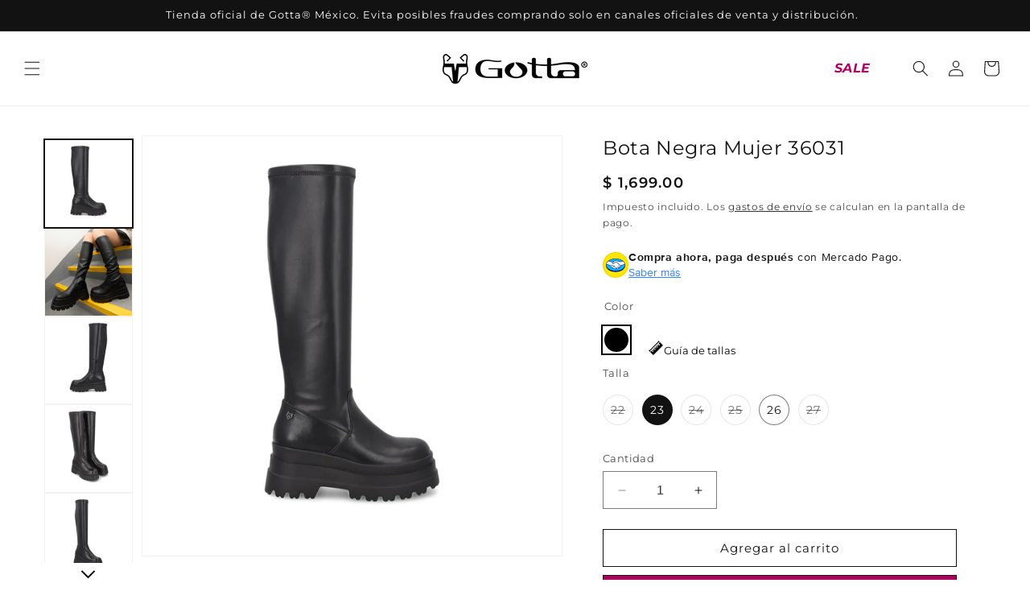

--- FILE ---
content_type: text/html; charset=utf-8
request_url: https://gottamexico.com/products/bota-negra-36031
body_size: 68736
content:
<!doctype html>
<html class="no-js" lang="es">
  <head>
    <!-- Google Tag Manager -->
    <script>(function(w,d,s,l,i){w[l]=w[l]||[];w[l].push({'gtm.start':
    new Date().getTime(),event:'gtm.js'});var f=d.getElementsByTagName(s)[0],
    j=d.createElement(s),dl=l!='dataLayer'?'&l='+l:'';j.async=true;j.src=
    'https://www.googletagmanager.com/gtm.js?id='+i+dl;f.parentNode.insertBefore(j,f);
    })(window,document,'script','dataLayer','GTM-W34TGHP');</script>
    <!-- End Google Tag Manager -->
    <meta charset="utf-8">
    <meta http-equiv="X-UA-Compatible" content="IE=edge">
    <meta name="viewport" content="width=device-width,initial-scale=1">
    <meta name="theme-color" content="">
    <link rel="canonical" href="https://gottamexico.com/products/bota-negra-36031"><link rel="icon" type="image/png" href="//gottamexico.com/cdn/shop/files/favicon.svg?crop=center&height=32&v=1744298092&width=32"><link rel="preconnect" href="https://fonts.shopifycdn.com" crossorigin><title>
      BOTA PLATAFORMA NEGRA GOTTA 36031
 &ndash; Gotta Mexico</title>

    
      <meta name="description" content="¡Más altura, es más estilo! Con esta bota plataforma podrás olvidarte de que los charcos de lluvia arruinen tu outfit.">
    

    

<meta property="og:site_name" content="Gotta Mexico">
<meta property="og:url" content="https://gottamexico.com/products/bota-negra-36031">
<meta property="og:title" content="BOTA PLATAFORMA NEGRA GOTTA 36031">
<meta property="og:type" content="product">
<meta property="og:description" content="¡Más altura, es más estilo! Con esta bota plataforma podrás olvidarte de que los charcos de lluvia arruinen tu outfit."><meta property="og:image" content="http://gottamexico.com/cdn/shop/files/bota-negra-mujer-36031-7633792.jpg?v=1756221798">
  <meta property="og:image:secure_url" content="https://gottamexico.com/cdn/shop/files/bota-negra-mujer-36031-7633792.jpg?v=1756221798">
  <meta property="og:image:width" content="1500">
  <meta property="og:image:height" content="1500"><meta property="og:price:amount" content="1,699.00">
  <meta property="og:price:currency" content="MXN"><meta name="twitter:card" content="summary_large_image">
<meta name="twitter:title" content="BOTA PLATAFORMA NEGRA GOTTA 36031">
<meta name="twitter:description" content="¡Más altura, es más estilo! Con esta bota plataforma podrás olvidarte de que los charcos de lluvia arruinen tu outfit.">


    <script src="//gottamexico.com/cdn/shop/t/13/assets/constants.js?v=58251544750838685771736340831" defer="defer"></script>
    <script src="//gottamexico.com/cdn/shop/t/13/assets/pubsub.js?v=158357773527763999511736340830" defer="defer"></script>
    <script src="//gottamexico.com/cdn/shop/t/13/assets/global.js?v=68779935120365574611737583189" defer="defer"></script><script src="//gottamexico.com/cdn/shop/t/13/assets/animations.js?v=88693664871331136111736340830" defer="defer"></script><script>window.performance && window.performance.mark && window.performance.mark('shopify.content_for_header.start');</script><meta name="facebook-domain-verification" content="dla3ko5zfe8fy3doibsppma3wzaj2i">
<meta name="facebook-domain-verification" content="dla3ko5zfe8fy3doibsppma3wzaj2i">
<meta name="google-site-verification" content="6zS4-_hhS0YaLBo3V-b_z3IGMXxfo-ktwk3Viq9_Gqw">
<meta id="shopify-digital-wallet" name="shopify-digital-wallet" content="/62014030067/digital_wallets/dialog">
<meta name="shopify-checkout-api-token" content="f814e142d8b60118fb73d84b73917bd1">
<meta id="in-context-paypal-metadata" data-shop-id="62014030067" data-venmo-supported="false" data-environment="production" data-locale="es_ES" data-paypal-v4="true" data-currency="MXN">
<link rel="alternate" type="application/json+oembed" href="https://gottamexico.com/products/bota-negra-36031.oembed">
<script async="async" src="/checkouts/internal/preloads.js?locale=es-MX"></script>
<script id="shopify-features" type="application/json">{"accessToken":"f814e142d8b60118fb73d84b73917bd1","betas":["rich-media-storefront-analytics"],"domain":"gottamexico.com","predictiveSearch":true,"shopId":62014030067,"locale":"es"}</script>
<script>var Shopify = Shopify || {};
Shopify.shop = "gottamexico.myshopify.com";
Shopify.locale = "es";
Shopify.currency = {"active":"MXN","rate":"1.0"};
Shopify.country = "MX";
Shopify.theme = {"name":"gotta-mexico\/produccion","id":147786006771,"schema_name":"Dawn","schema_version":"12.0.0","theme_store_id":null,"role":"main"};
Shopify.theme.handle = "null";
Shopify.theme.style = {"id":null,"handle":null};
Shopify.cdnHost = "gottamexico.com/cdn";
Shopify.routes = Shopify.routes || {};
Shopify.routes.root = "/";</script>
<script type="module">!function(o){(o.Shopify=o.Shopify||{}).modules=!0}(window);</script>
<script>!function(o){function n(){var o=[];function n(){o.push(Array.prototype.slice.apply(arguments))}return n.q=o,n}var t=o.Shopify=o.Shopify||{};t.loadFeatures=n(),t.autoloadFeatures=n()}(window);</script>
<script id="shop-js-analytics" type="application/json">{"pageType":"product"}</script>
<script defer="defer" async type="module" src="//gottamexico.com/cdn/shopifycloud/shop-js/modules/v2/client.init-shop-cart-sync_2Gr3Q33f.es.esm.js"></script>
<script defer="defer" async type="module" src="//gottamexico.com/cdn/shopifycloud/shop-js/modules/v2/chunk.common_noJfOIa7.esm.js"></script>
<script defer="defer" async type="module" src="//gottamexico.com/cdn/shopifycloud/shop-js/modules/v2/chunk.modal_Deo2FJQo.esm.js"></script>
<script type="module">
  await import("//gottamexico.com/cdn/shopifycloud/shop-js/modules/v2/client.init-shop-cart-sync_2Gr3Q33f.es.esm.js");
await import("//gottamexico.com/cdn/shopifycloud/shop-js/modules/v2/chunk.common_noJfOIa7.esm.js");
await import("//gottamexico.com/cdn/shopifycloud/shop-js/modules/v2/chunk.modal_Deo2FJQo.esm.js");

  window.Shopify.SignInWithShop?.initShopCartSync?.({"fedCMEnabled":true,"windoidEnabled":true});

</script>
<script>(function() {
  var isLoaded = false;
  function asyncLoad() {
    if (isLoaded) return;
    isLoaded = true;
    var urls = ["https:\/\/loox.io\/widget\/5FoyfnoFGE\/loox.1711632363252.js?shop=gottamexico.myshopify.com","https:\/\/storage.nfcube.com\/instafeed-39738ff1a0af40fd92bc10be1c8ead2f.js?shop=gottamexico.myshopify.com","https:\/\/omnisnippet1.com\/platforms\/shopify.js?source=scriptTag\u0026v=2025-05-14T14\u0026shop=gottamexico.myshopify.com","https:\/\/cdn.pushowl.com\/latest\/sdks\/pushowl-shopify.js?subdomain=gottamexico\u0026environment=production\u0026guid=0fe178b5-b29b-4de0-8060-2289a4199091\u0026shop=gottamexico.myshopify.com"];
    for (var i = 0; i < urls.length; i++) {
      var s = document.createElement('script');
      s.type = 'text/javascript';
      s.async = true;
      s.src = urls[i];
      var x = document.getElementsByTagName('script')[0];
      x.parentNode.insertBefore(s, x);
    }
  };
  if(window.attachEvent) {
    window.attachEvent('onload', asyncLoad);
  } else {
    window.addEventListener('load', asyncLoad, false);
  }
})();</script>
<script id="__st">var __st={"a":62014030067,"offset":-10800,"reqid":"17cae648-5491-4628-980d-c504bbd32385-1769097018","pageurl":"gottamexico.com\/products\/bota-negra-36031","u":"1bb856880fdc","p":"product","rtyp":"product","rid":7988688322803};</script>
<script>window.ShopifyPaypalV4VisibilityTracking = true;</script>
<script id="captcha-bootstrap">!function(){'use strict';const t='contact',e='account',n='new_comment',o=[[t,t],['blogs',n],['comments',n],[t,'customer']],c=[[e,'customer_login'],[e,'guest_login'],[e,'recover_customer_password'],[e,'create_customer']],r=t=>t.map((([t,e])=>`form[action*='/${t}']:not([data-nocaptcha='true']) input[name='form_type'][value='${e}']`)).join(','),a=t=>()=>t?[...document.querySelectorAll(t)].map((t=>t.form)):[];function s(){const t=[...o],e=r(t);return a(e)}const i='password',u='form_key',d=['recaptcha-v3-token','g-recaptcha-response','h-captcha-response',i],f=()=>{try{return window.sessionStorage}catch{return}},m='__shopify_v',_=t=>t.elements[u];function p(t,e,n=!1){try{const o=window.sessionStorage,c=JSON.parse(o.getItem(e)),{data:r}=function(t){const{data:e,action:n}=t;return t[m]||n?{data:e,action:n}:{data:t,action:n}}(c);for(const[e,n]of Object.entries(r))t.elements[e]&&(t.elements[e].value=n);n&&o.removeItem(e)}catch(o){console.error('form repopulation failed',{error:o})}}const l='form_type',E='cptcha';function T(t){t.dataset[E]=!0}const w=window,h=w.document,L='Shopify',v='ce_forms',y='captcha';let A=!1;((t,e)=>{const n=(g='f06e6c50-85a8-45c8-87d0-21a2b65856fe',I='https://cdn.shopify.com/shopifycloud/storefront-forms-hcaptcha/ce_storefront_forms_captcha_hcaptcha.v1.5.2.iife.js',D={infoText:'Protegido por hCaptcha',privacyText:'Privacidad',termsText:'Términos'},(t,e,n)=>{const o=w[L][v],c=o.bindForm;if(c)return c(t,g,e,D).then(n);var r;o.q.push([[t,g,e,D],n]),r=I,A||(h.body.append(Object.assign(h.createElement('script'),{id:'captcha-provider',async:!0,src:r})),A=!0)});var g,I,D;w[L]=w[L]||{},w[L][v]=w[L][v]||{},w[L][v].q=[],w[L][y]=w[L][y]||{},w[L][y].protect=function(t,e){n(t,void 0,e),T(t)},Object.freeze(w[L][y]),function(t,e,n,w,h,L){const[v,y,A,g]=function(t,e,n){const i=e?o:[],u=t?c:[],d=[...i,...u],f=r(d),m=r(i),_=r(d.filter((([t,e])=>n.includes(e))));return[a(f),a(m),a(_),s()]}(w,h,L),I=t=>{const e=t.target;return e instanceof HTMLFormElement?e:e&&e.form},D=t=>v().includes(t);t.addEventListener('submit',(t=>{const e=I(t);if(!e)return;const n=D(e)&&!e.dataset.hcaptchaBound&&!e.dataset.recaptchaBound,o=_(e),c=g().includes(e)&&(!o||!o.value);(n||c)&&t.preventDefault(),c&&!n&&(function(t){try{if(!f())return;!function(t){const e=f();if(!e)return;const n=_(t);if(!n)return;const o=n.value;o&&e.removeItem(o)}(t);const e=Array.from(Array(32),(()=>Math.random().toString(36)[2])).join('');!function(t,e){_(t)||t.append(Object.assign(document.createElement('input'),{type:'hidden',name:u})),t.elements[u].value=e}(t,e),function(t,e){const n=f();if(!n)return;const o=[...t.querySelectorAll(`input[type='${i}']`)].map((({name:t})=>t)),c=[...d,...o],r={};for(const[a,s]of new FormData(t).entries())c.includes(a)||(r[a]=s);n.setItem(e,JSON.stringify({[m]:1,action:t.action,data:r}))}(t,e)}catch(e){console.error('failed to persist form',e)}}(e),e.submit())}));const S=(t,e)=>{t&&!t.dataset[E]&&(n(t,e.some((e=>e===t))),T(t))};for(const o of['focusin','change'])t.addEventListener(o,(t=>{const e=I(t);D(e)&&S(e,y())}));const B=e.get('form_key'),M=e.get(l),P=B&&M;t.addEventListener('DOMContentLoaded',(()=>{const t=y();if(P)for(const e of t)e.elements[l].value===M&&p(e,B);[...new Set([...A(),...v().filter((t=>'true'===t.dataset.shopifyCaptcha))])].forEach((e=>S(e,t)))}))}(h,new URLSearchParams(w.location.search),n,t,e,['guest_login'])})(!0,!0)}();</script>
<script integrity="sha256-4kQ18oKyAcykRKYeNunJcIwy7WH5gtpwJnB7kiuLZ1E=" data-source-attribution="shopify.loadfeatures" defer="defer" src="//gottamexico.com/cdn/shopifycloud/storefront/assets/storefront/load_feature-a0a9edcb.js" crossorigin="anonymous"></script>
<script data-source-attribution="shopify.dynamic_checkout.dynamic.init">var Shopify=Shopify||{};Shopify.PaymentButton=Shopify.PaymentButton||{isStorefrontPortableWallets:!0,init:function(){window.Shopify.PaymentButton.init=function(){};var t=document.createElement("script");t.src="https://gottamexico.com/cdn/shopifycloud/portable-wallets/latest/portable-wallets.es.js",t.type="module",document.head.appendChild(t)}};
</script>
<script data-source-attribution="shopify.dynamic_checkout.buyer_consent">
  function portableWalletsHideBuyerConsent(e){var t=document.getElementById("shopify-buyer-consent"),n=document.getElementById("shopify-subscription-policy-button");t&&n&&(t.classList.add("hidden"),t.setAttribute("aria-hidden","true"),n.removeEventListener("click",e))}function portableWalletsShowBuyerConsent(e){var t=document.getElementById("shopify-buyer-consent"),n=document.getElementById("shopify-subscription-policy-button");t&&n&&(t.classList.remove("hidden"),t.removeAttribute("aria-hidden"),n.addEventListener("click",e))}window.Shopify?.PaymentButton&&(window.Shopify.PaymentButton.hideBuyerConsent=portableWalletsHideBuyerConsent,window.Shopify.PaymentButton.showBuyerConsent=portableWalletsShowBuyerConsent);
</script>
<script data-source-attribution="shopify.dynamic_checkout.cart.bootstrap">document.addEventListener("DOMContentLoaded",(function(){function t(){return document.querySelector("shopify-accelerated-checkout-cart, shopify-accelerated-checkout")}if(t())Shopify.PaymentButton.init();else{new MutationObserver((function(e,n){t()&&(Shopify.PaymentButton.init(),n.disconnect())})).observe(document.body,{childList:!0,subtree:!0})}}));
</script>
<link id="shopify-accelerated-checkout-styles" rel="stylesheet" media="screen" href="https://gottamexico.com/cdn/shopifycloud/portable-wallets/latest/accelerated-checkout-backwards-compat.css" crossorigin="anonymous">
<style id="shopify-accelerated-checkout-cart">
        #shopify-buyer-consent {
  margin-top: 1em;
  display: inline-block;
  width: 100%;
}

#shopify-buyer-consent.hidden {
  display: none;
}

#shopify-subscription-policy-button {
  background: none;
  border: none;
  padding: 0;
  text-decoration: underline;
  font-size: inherit;
  cursor: pointer;
}

#shopify-subscription-policy-button::before {
  box-shadow: none;
}

      </style>
<script id="sections-script" data-sections="header" defer="defer" src="//gottamexico.com/cdn/shop/t/13/compiled_assets/scripts.js?v=8847"></script>
<script>window.performance && window.performance.mark && window.performance.mark('shopify.content_for_header.end');</script>


    <style data-shopify>
      @font-face {
  font-family: Montserrat;
  font-weight: 400;
  font-style: normal;
  font-display: swap;
  src: url("//gottamexico.com/cdn/fonts/montserrat/montserrat_n4.81949fa0ac9fd2021e16436151e8eaa539321637.woff2") format("woff2"),
       url("//gottamexico.com/cdn/fonts/montserrat/montserrat_n4.a6c632ca7b62da89c3594789ba828388aac693fe.woff") format("woff");
}

      @font-face {
  font-family: Montserrat;
  font-weight: 700;
  font-style: normal;
  font-display: swap;
  src: url("//gottamexico.com/cdn/fonts/montserrat/montserrat_n7.3c434e22befd5c18a6b4afadb1e3d77c128c7939.woff2") format("woff2"),
       url("//gottamexico.com/cdn/fonts/montserrat/montserrat_n7.5d9fa6e2cae713c8fb539a9876489d86207fe957.woff") format("woff");
}

      @font-face {
  font-family: Montserrat;
  font-weight: 400;
  font-style: italic;
  font-display: swap;
  src: url("//gottamexico.com/cdn/fonts/montserrat/montserrat_i4.5a4ea298b4789e064f62a29aafc18d41f09ae59b.woff2") format("woff2"),
       url("//gottamexico.com/cdn/fonts/montserrat/montserrat_i4.072b5869c5e0ed5b9d2021e4c2af132e16681ad2.woff") format("woff");
}

      @font-face {
  font-family: Montserrat;
  font-weight: 700;
  font-style: italic;
  font-display: swap;
  src: url("//gottamexico.com/cdn/fonts/montserrat/montserrat_i7.a0d4a463df4f146567d871890ffb3c80408e7732.woff2") format("woff2"),
       url("//gottamexico.com/cdn/fonts/montserrat/montserrat_i7.f6ec9f2a0681acc6f8152c40921d2a4d2e1a2c78.woff") format("woff");
}

      @font-face {
  font-family: Montserrat;
  font-weight: 600;
  font-style: normal;
  font-display: swap;
  src: url("//gottamexico.com/cdn/fonts/montserrat/montserrat_n6.1326b3e84230700ef15b3a29fb520639977513e0.woff2") format("woff2"),
       url("//gottamexico.com/cdn/fonts/montserrat/montserrat_n6.652f051080eb14192330daceed8cd53dfdc5ead9.woff") format("woff");
}

      @font-face {
  font-family: Montserrat;
  font-weight: 400;
  font-style: normal;
  font-display: swap;
  src: url("//gottamexico.com/cdn/fonts/montserrat/montserrat_n4.81949fa0ac9fd2021e16436151e8eaa539321637.woff2") format("woff2"),
       url("//gottamexico.com/cdn/fonts/montserrat/montserrat_n4.a6c632ca7b62da89c3594789ba828388aac693fe.woff") format("woff");
}


      
        :root,
        .color-background-1 {
          --color-background: 255,255,255;
        
          --gradient-background: #ffffff;
        

        

        --color-foreground: 18,18,18;
        --color-background-contrast: 191,191,191;
        --color-shadow: 18,18,18;
        --color-button: 18,18,18;
        --color-button-text: 255,255,255;
        --color-secondary-button: 255,255,255;
        --color-secondary-button-text: 18,18,18;
        --color-link: 18,18,18;
        --color-badge-foreground: 18,18,18;
        --color-badge-background: 255,255,255;
        --color-badge-border: 18,18,18;
        --payment-terms-background-color: rgb(255 255 255);
      }
      
        
        .color-background-2 {
          --color-background: 18,18,18;
        
          --gradient-background: #121212;
        

        

        --color-foreground: 255,255,255;
        --color-background-contrast: 146,146,146;
        --color-shadow: 18,18,18;
        --color-button: 255,255,255;
        --color-button-text: 243,243,243;
        --color-secondary-button: 18,18,18;
        --color-secondary-button-text: 255,255,255;
        --color-link: 255,255,255;
        --color-badge-foreground: 255,255,255;
        --color-badge-background: 18,18,18;
        --color-badge-border: 255,255,255;
        --payment-terms-background-color: rgb(18 18 18);
      }
      
        
        .color-inverse {
          --color-background: 36,40,51;
        
          --gradient-background: #242833;
        

        

        --color-foreground: 255,255,255;
        --color-background-contrast: 47,52,66;
        --color-shadow: 18,18,18;
        --color-button: 255,255,255;
        --color-button-text: 0,0,0;
        --color-secondary-button: 36,40,51;
        --color-secondary-button-text: 255,255,255;
        --color-link: 255,255,255;
        --color-badge-foreground: 255,255,255;
        --color-badge-background: 36,40,51;
        --color-badge-border: 255,255,255;
        --payment-terms-background-color: rgb(36 40 51);
      }
      
        
        .color-accent-1 {
          --color-background: 18,18,18;
        
          --gradient-background: #121212;
        

        

        --color-foreground: 255,255,255;
        --color-background-contrast: 146,146,146;
        --color-shadow: 18,18,18;
        --color-button: 255,255,255;
        --color-button-text: 18,18,18;
        --color-secondary-button: 18,18,18;
        --color-secondary-button-text: 255,255,255;
        --color-link: 255,255,255;
        --color-badge-foreground: 255,255,255;
        --color-badge-background: 18,18,18;
        --color-badge-border: 255,255,255;
        --payment-terms-background-color: rgb(18 18 18);
      }
      
        
        .color-accent-2 {
          --color-background: 237,207,224;
        
          --gradient-background: #edcfe0;
        

        

        --color-foreground: 175,29,110;
        --color-background-contrast: 202,114,164;
        --color-shadow: 18,18,18;
        --color-button: 175,1,97;
        --color-button-text: 175,29,110;
        --color-secondary-button: 237,207,224;
        --color-secondary-button-text: 175,29,110;
        --color-link: 175,29,110;
        --color-badge-foreground: 175,29,110;
        --color-badge-background: 237,207,224;
        --color-badge-border: 175,29,110;
        --payment-terms-background-color: rgb(237 207 224);
      }
      
        
        .color-scheme-fd064c0d-f376-443d-8a79-3b7c0ed3a236 {
          --color-background: 18,18,18;
        
          --gradient-background: #121212;
        

        

        --color-foreground: 255,255,255;
        --color-background-contrast: 146,146,146;
        --color-shadow: 18,18,18;
        --color-button: 18,18,18;
        --color-button-text: 255,255,255;
        --color-secondary-button: 18,18,18;
        --color-secondary-button-text: 18,18,18;
        --color-link: 18,18,18;
        --color-badge-foreground: 255,255,255;
        --color-badge-background: 18,18,18;
        --color-badge-border: 255,255,255;
        --payment-terms-background-color: rgb(18 18 18);
      }
      
        
        .color-scheme-21747c7b-26ad-49c3-a4be-2cfc1854fc56 {
          --color-background: 218,0,0;
        
          --gradient-background: #da0000;
        

        

        --color-foreground: 255,255,255;
        --color-background-contrast: 90,0,0;
        --color-shadow: 18,18,18;
        --color-button: 18,18,18;
        --color-button-text: 255,255,255;
        --color-secondary-button: 218,0,0;
        --color-secondary-button-text: 18,18,18;
        --color-link: 18,18,18;
        --color-badge-foreground: 255,255,255;
        --color-badge-background: 218,0,0;
        --color-badge-border: 255,255,255;
        --payment-terms-background-color: rgb(218 0 0);
      }
      
        
        .color-scheme-d2ca7610-cae1-4acb-80af-5665718d6d1a {
          --color-background: 219,237,207;
        
          --gradient-background: #dbedcf;
        

        

        --color-foreground: 45,107,30;
        --color-background-contrast: 149,202,114;
        --color-shadow: 18,18,18;
        --color-button: 219,237,207;
        --color-button-text: 219,237,207;
        --color-secondary-button: 219,237,207;
        --color-secondary-button-text: 45,107,30;
        --color-link: 45,107,30;
        --color-badge-foreground: 45,107,30;
        --color-badge-background: 219,237,207;
        --color-badge-border: 45,107,30;
        --payment-terms-background-color: rgb(219 237 207);
      }
      

      body, .color-background-1, .color-background-2, .color-inverse, .color-accent-1, .color-accent-2, .color-scheme-fd064c0d-f376-443d-8a79-3b7c0ed3a236, .color-scheme-21747c7b-26ad-49c3-a4be-2cfc1854fc56, .color-scheme-d2ca7610-cae1-4acb-80af-5665718d6d1a {
        color: rgba(var(--color-foreground), 0.75);
        background-color: rgb(var(--color-background));
      }

      :root {
        --font-body-family: Montserrat, sans-serif;
        --font-body-style: normal;
        --font-body-weight: 400;
        --font-body-weight-bold: 700;

        --font-heading-family: Montserrat, sans-serif;
        --font-heading-style: normal;
        --font-heading-weight: 400;
        --font-body-weight-semibold: 600;

        --font-body-scale: 1.0;
        --font-heading-scale: 1.0;

        --media-padding: px;
        --media-border-opacity: 0.05;
        --media-border-width: 1px;
        --media-radius: 0px;
        --media-shadow-opacity: 0.0;
        --media-shadow-horizontal-offset: 0px;
        --media-shadow-vertical-offset: 4px;
        --media-shadow-blur-radius: 5px;
        --media-shadow-visible: 0;

        --page-width: 140rem;
        --page-width-margin: 0rem;

        --product-card-image-padding: 0.0rem;
        --product-card-corner-radius: 0.0rem;
        --product-card-text-alignment: left;
        --product-card-border-width: 0.0rem;
        --product-card-border-opacity: 0.1;
        --product-card-shadow-opacity: 0.0;
        --product-card-shadow-visible: 0;
        --product-card-shadow-horizontal-offset: 0.0rem;
        --product-card-shadow-vertical-offset: 0.4rem;
        --product-card-shadow-blur-radius: 0.5rem;

        --collection-card-image-padding: 0.0rem;
        --collection-card-corner-radius: 0.0rem;
        --collection-card-text-alignment: left;
        --collection-card-border-width: 0.0rem;
        --collection-card-border-opacity: 0.1;
        --collection-card-shadow-opacity: 0.0;
        --collection-card-shadow-visible: 0;
        --collection-card-shadow-horizontal-offset: 0.0rem;
        --collection-card-shadow-vertical-offset: 0.4rem;
        --collection-card-shadow-blur-radius: 0.5rem;

        --blog-card-image-padding: 0.0rem;
        --blog-card-corner-radius: 0.0rem;
        --blog-card-text-alignment: left;
        --blog-card-border-width: 0.0rem;
        --blog-card-border-opacity: 0.1;
        --blog-card-shadow-opacity: 0.0;
        --blog-card-shadow-visible: 0;
        --blog-card-shadow-horizontal-offset: 0.0rem;
        --blog-card-shadow-vertical-offset: 0.4rem;
        --blog-card-shadow-blur-radius: 0.5rem;

        --badge-corner-radius: 0.2rem;

        --popup-border-width: 1px;
        --popup-border-opacity: 0.1;
        --popup-corner-radius: 0px;
        --popup-shadow-opacity: 0.05;
        --popup-shadow-horizontal-offset: 0px;
        --popup-shadow-vertical-offset: 4px;
        --popup-shadow-blur-radius: 5px;

        --drawer-border-width: 1px;
        --drawer-border-opacity: 0.1;
        --drawer-shadow-opacity: 0.0;
        --drawer-shadow-horizontal-offset: 0px;
        --drawer-shadow-vertical-offset: 4px;
        --drawer-shadow-blur-radius: 5px;

        --spacing-sections-desktop: 0px;
        --spacing-sections-mobile: 0px;

        --grid-desktop-vertical-spacing: 8px;
        --grid-desktop-horizontal-spacing: 8px;
        --grid-mobile-vertical-spacing: 4px;
        --grid-mobile-horizontal-spacing: 4px;

        --text-boxes-border-opacity: 0.1;
        --text-boxes-border-width: 0px;
        --text-boxes-radius: 0px;
        --text-boxes-shadow-opacity: 0.0;
        --text-boxes-shadow-visible: 0;
        --text-boxes-shadow-horizontal-offset: 0px;
        --text-boxes-shadow-vertical-offset: 4px;
        --text-boxes-shadow-blur-radius: 5px;

        --buttons-radius: 0px;
        --buttons-radius-outset: 0px;
        --buttons-border-width: 1px;
        --buttons-border-opacity: 1.0;
        --buttons-shadow-opacity: 0.0;
        --buttons-shadow-visible: 0;
        --buttons-shadow-horizontal-offset: 0px;
        --buttons-shadow-vertical-offset: 4px;
        --buttons-shadow-blur-radius: 5px;
        --buttons-border-offset: 0px;

        --inputs-radius: 0px;
        --inputs-border-width: 1px;
        --inputs-border-opacity: 0.55;
        --inputs-shadow-opacity: 0.0;
        --inputs-shadow-horizontal-offset: 0px;
        --inputs-margin-offset: 0px;
        --inputs-shadow-vertical-offset: 4px;
        --inputs-shadow-blur-radius: 5px;
        --inputs-radius-outset: 0px;

        --variant-pills-radius: 40px;
        --variant-pills-border-width: 1px;
        --variant-pills-border-opacity: 0.55;
        --variant-pills-shadow-opacity: 0.0;
        --variant-pills-shadow-horizontal-offset: 0px;
        --variant-pills-shadow-vertical-offset: 4px;
        --variant-pills-shadow-blur-radius: 5px;
      }

      *,
      *::before,
      *::after {
        box-sizing: inherit;
      }

      html {
        box-sizing: border-box;
        font-size: calc(var(--font-body-scale) * 62.5%);
        height: 100%;
      }

      body {
        display: grid;
        grid-template-rows: auto auto 1fr auto;
        grid-template-columns: 100%;
        min-height: 100%;
        margin: 0;
        font-size: 1.5rem;
        letter-spacing: 0.06rem;
        line-height: calc(1 + 0.8 / var(--font-body-scale));
        font-family: var(--font-body-family);
        font-style: var(--font-body-style);
        font-weight: var(--font-body-weight);
      }

      @media screen and (min-width: 750px) {
        body {
          font-size: 1.6rem;
        }
      }
    </style>

    <link href="//gottamexico.com/cdn/shop/t/13/assets/base.css?v=137557814962763478811759837633" rel="stylesheet" type="text/css" media="all" />

    <link rel="stylesheet" href="https://unpkg.com/flickity@2/dist/flickity.min.css">
    <script src="https://unpkg.com/flickity@2/dist/flickity.pkgd.min.js"></script><link rel="preload" as="font" href="//gottamexico.com/cdn/fonts/montserrat/montserrat_n4.81949fa0ac9fd2021e16436151e8eaa539321637.woff2" type="font/woff2" crossorigin><link rel="preload" as="font" href="//gottamexico.com/cdn/fonts/montserrat/montserrat_n4.81949fa0ac9fd2021e16436151e8eaa539321637.woff2" type="font/woff2" crossorigin><link
        rel="stylesheet"
        href="//gottamexico.com/cdn/shop/t/13/assets/component-predictive-search.css?v=118923337488134913561736340830"
        media="print"
        onload="this.media='all'"
      ><script>
    var script = document.createElement('script');
    script.src = "https://assets-cdn.woowup.com/js/webtracking.min.js";
    script.type = "text/javascript";
    document.head.appendChild(script);
    </script>

    <script>
      document.documentElement.className = document.documentElement.className.replace('no-js', 'js');
      if (Shopify.designMode) {
        document.documentElement.classList.add('shopify-design-mode');
      }
    </script>
    
    <link href="//gottamexico.com/cdn/shop/t/13/assets/propultech.css?v=94088677816710156951759837636" rel="stylesheet" type="text/css" media="all" />
  

<!-- BEGIN app block: shopify://apps/sortd-merchandiser/blocks/app-embed/5176d6ef-993f-4869-ba24-87a0a6bedcf9 -->


<script>
window.cmPercents = {
  'product_card_view': 100,
  'product_view': 100,
  'collection_view': 100,
  'product_add': 100,
  'enabled': true,
  'product_card_selector': '[role="main"] a[href*="/products"], #main a[href*="/products"], main a[href*="/products"], #shopify-section-collection-template a[href*="/products"], .collection-matrix.product-list a[href*="/products"]',
  'cart_url': '/cart',
  'store': 'gottamexico.myshopify.com',
  'submit': '[type="submit"]',
  'root_locale': '/',
  'root': '/',
  'collection_url': '',
  'collection_handle': '',
  'collection_id': null,
  'permissions': 123,
};

window.cmTesting = {
  'tests': '[]',
  'collection_route': '/collections',
  'variantA': '',
  'variantB': '',
  'collection_handle': '',
  'canonical_enabled': false
};

if(!(window.cmPercents.permissions != 123 && sessionStorage.getItem('themePermissions') != 'true')) {
  sessionStorage.setItem('cmTests', window.cmTesting.tests);
}
</script>



<script>
var cmInserted=function(){"use strict";var m=100,t=!1,u="animationName",d="",n="Webkit Moz O ms Khtml".split(" "),e="",i=document.createElement("div"),s={strictlyNew:!0,timeout:20,addImportant:!1};if(i.style.animationName&&(t=!0),!1===t)for(var o=0;o<n.length;o++)if(void 0!==i.style[n[o]+"AnimationName"]){e=n[o],u=e+"AnimationName",d="-"+e.toLowerCase()+"-",t=!0;break}function c(t){return s.strictlyNew&&!0===t.QinsQ}function r(t,n){function e(t){t.animationName!==o&&t[u]!==o||c(t.target)||n(t.target)}var i,o="insQ_"+m++,r=s.addImportant?" !important":"";(i=document.createElement("style")).innerHTML="@"+d+"keyframes "+o+" {  from {  outline: 1px solid transparent  } to {  outline: 0px solid transparent }  }\n"+t+" { animation-duration: 0.001s"+r+"; animation-name: "+o+r+"; "+d+"animation-duration: 0.001s"+r+"; "+d+"animation-name: "+o+r+";  } ",document.head.appendChild(i);var a=setTimeout(function(){document.addEventListener("animationstart",e,!1),document.addEventListener("MSAnimationStart",e,!1),document.addEventListener("webkitAnimationStart",e,!1)},s.timeout);return{destroy:function(){clearTimeout(a),i&&(document.head.removeChild(i),i=null),document.removeEventListener("animationstart",e),document.removeEventListener("MSAnimationStart",e),document.removeEventListener("webkitAnimationStart",e)}}}function a(t){t.QinsQ=!0}function f(t){if(t)for(a(t),t=t.firstChild;t;t=t.nextSibling)void 0!==t&&1===t.nodeType&&f(t)}function l(t,n){var e,i=[],o=function(){clearTimeout(e),e=setTimeout(function(){i.forEach(f),n(i),i=[]},10)};return r(t,function(t){if(!c(t)){a(t);var n=function t(n){return c(n.parentNode)||"BODY"===n.nodeName?n:t(n.parentNode)}(t);i.indexOf(n)<0&&i.push(n),o()}})}function v(n){return!(!t||!n.match(/[^{}]/))&&(s.strictlyNew&&f(document.body),{every:function(t){return r(n,t)},summary:function(t){return l(n,t)}})}return v.config=function(t){for(var n in t)t.hasOwnProperty(n)&&(s[n]=t[n])},v}();"undefined"!=typeof module&&void 0!==module.exports&&(module.exports=cmInserted);
function cmX(){for(var e=(navigator.userAgent||"").toLowerCase(),t=[/bot/,/crawl/,/spider/,/slurp/,/curl/,/wget/,/python-requests/,/axios/,/feedfetcher/,/ia_archiver/,/facebookexternalhit/,/facebot/,/google web preview/,/googlebot/,/bingpreview/,/bingbot/,/duckduckbot/,/baiduspider/,/yandex/,/sogou/,/exabot/,/dotbot/,/msnbot/,/yahoo/,/adsbot/,/mediapartners google/,/developers google/,/embedly/,/quora link preview/,/rogerbot/,/applebot/,/tweetmemebot/,/ahrefsbot/,/semrush/,/mj12bot/,/uptimerobot/,/screamingfrog/,/pinterest/,/whatsapp/,/telegrambot/,/vkshare/,/slackbot/,/discordbot/,/flipboard/,/preview/,/phantomjs/,/headless/,/prerender/,/metauri/,/node-superagent/,/python-urllib/,/java\/[0-9\.]+/,/lighthouse/,/chrome-lighthouse/,/pagespeed/,/yadirectfetcher/,/mailru\//,/daum[ /]/,/gomezagent/,/pingdom/,/rigor/,/postman/,/firephp/,/wappalyzer/,/whatcms\//,/zgrab/,/webglance/,/webkit2png/,/analyzer/,/virtuoso/,/pageburst/,/gozilla\//,/cloudflare/,/cf-network/,/cf-edge/,/cf-connecting-ip/],r=0;r<t.length;r++)if(t[r].test(e))return!0;if(navigator.webdriver||!navigator.languages||0===navigator.languages.length||e.indexOf("headlesschrome")>=0||window._phantom||window.__nightmare||window.callPhantom)return!0;try{if("undefined"!=typeof screen&&window.innerHeight&&screen.height-window.innerHeight<0)return!0}catch(s){}return!1}class CMUtils{constructor(){}saveId(){window?.cmPercents?.collection_id&&sessionStorage.setItem("collectionReferrerId",JSON.stringify({[window.location.href.split("?")[0]]:window.cmPercents.collection_id}))}anyNotFoundIds(e,t){if(void 0!==t){for(let r=0;r<e.length;r++)if(!t[decodeURIComponent(e[r].split("/products/")[1])])return!0}return!1}fetchRedirectedURL(e){return new Promise((t,r)=>{let s=new XMLHttpRequest;s.open("GET",e,!0),s.onload=()=>{200===s.status?t(s.responseURL):r(Error("Failed to fetch redirected URL"))},s.onerror=()=>r(Error("Network error")),s.send()})}filteredProductCards(e,t,r){let s;try{s=JSON.parse(sessionStorage.getItem("viewedProductCards")||'{"cards":[]}')||{cards:[]}}catch(n){s={cards:[]}}let o=[...s.cards];e=[...new Set(e||[])];let i=e.filter(e=>{try{if(e&&e.includes("/products/")&&!s.cards.includes(e.split("/products/")[1].split("?")[0]))return o.push(e.split("/products/")[1].split("?")[0]),!0}catch(t){return!1}});if(sessionStorage.setItem("viewedProductCards",JSON.stringify({cards:o})),void 0!==t){let c=[],l=[];for(let a=0;a<i.length;a++){let d=void 0!==t?t[decodeURIComponent(i[a].split("/products/")[1])]:null;"undefined"!=typeof cmIds&&(d=d??(cmIds.find(e=>e[0]==i[a].split("/products/")[1])??[null,null])[1]),d?l.push(d):c.push(i[a])}return[c,l]}return[i,[]]}trackLinksInView(e,t){let r=new IntersectionObserver(e=>{e.forEach(e=>{e.intersectionRatio>0&&e?.target?.href&&t(e.target.href.replace(/^.*\/\/[^\/]+/,"").split("?")[0],r)})});r.observe(e)}productIdFromCollection(e=1){return new Promise(async(t,r)=>{let s=new XMLHttpRequest;if(!window.location.href){console.error("No location.href available");return}let n=window.location.href.split("?")[0];if(n&&window.cmPercents.root_locale!==window.cmPercents.root){let o;if(sessionStorage.getItem(`collection:${window.cmPercents.collection_url}`))n=sessionStorage.getItem(`collection:${window.cmPercents.collection_url}`);else{try{o=await this.fetchRedirectedURL("https://"+(window.location.host+window.cmPercents.root_locale+"/collections/"+window.cmPercents.collection_handle).replace("//","/"))}catch(i){console.error("Error fetching redirected URL:",i)}o&&(sessionStorage.setItem(`collection:${window.cmPercents.collection_url}`,o),n=o)}}n&&(s.open("GET",`${n}/products.json?limit=250${1!=e?`&page=${e}`:""}`,!0),s.responseType="json",s.onload=async function(){200===s.status&&s?.response?.products?t(s?.response?.products):t(null)},s.onerror=function(){t(null)},s.send())})}get collectionHandle(){let e=document.referrer.split("/");for(var t=0;t<e.length;t++)if("collections"==e[t]&&e.length>t+1)return e[t+1];return null}squashCart(e){let t={};return e.map(e=>t[e.product_id]=e.product_id in t?t[e.product_id]+e.quantity:e.quantity),t}findLineItemDifferences(e,t){let r={};for(let s in e)if(t.hasOwnProperty(s)){let n=e[s]-t[s];n>0&&(r[s]=n)}else r[s]=e[s];return r}get currentCart(){return new Promise((e,t)=>{let r=new XMLHttpRequest;r.open("GET",window.cmPercents.cart_url+".json",!0),r.responseType="json",r.onload=async function(){200===r.status?e(r?.response?.items):e(null)},r.onerror=function(){e(null)},r.send()})}}class CMCheckForTests{constructor(){this.tests=window?.cmPercents?.tests?JSON.parse(window.cmPercents.tests):[];try{this.#a()}catch(e){console.error("Error checking for tests:",e);try{document.body.classList.remove("cm-ab-hide")}catch(t){console.error("Error removing class cm-ab-hide:",t)}}}#b(){return Date.now().toString(36)+Math.random().toString(36).substr(2,25)+"-"+Math.floor(100*Math.random()+1)}#a(){let e=!1;if(window?.cmTesting?.tests&&window?.cmTesting?.collection_handle)try{let t=JSON.parse(window.cmTesting.tests);if(Array.isArray(t)&&t.length>0)for(let r=0;r<t.length;r++){let s=t[r],n=sessionStorage.getItem("sessionIdCm")||this.#b(),o=parseInt(n.split("-")[1])>50;if(sessionStorage.setItem("sessionIdCm",n),o&&s?.aHandle==window.cmTesting.collection_handle&&window.cmTesting?.variantB==s?.bHandle){if(!window.cmTesting?.variantB)return;if(window.cmTesting.canonical_enabled||!cmX()){let i=new URLSearchParams(window.location.search);if(i.has("cmread")){document.documentElement.classList.remove("cm-ab-hide");return}i.set("cmread","true"),e=!0,location.replace(window.cmTesting.collection_route+"/"+s?.bHandle+"?"+i.toString());return}}else if(s?.bHandle==window.cmCollectionHandle&&!o&&s?.aHandle==window.cmTesting.variantA){let c=new URLSearchParams(window.location.search);if(c.has("cmread"))return;c.set("cmread","true"),e=!0,location.replace(window.cmPercents.collection_route+"/"+s?.aHandle+"?"+c.toString());return}}}catch(l){console.error("Error parsing tests:",l)}finally{e||document.documentElement.classList.remove("cm-ab-hide")}}}const cmCheckForTests=new CMCheckForTests;class CMEventTracker{#c;#d;#e;#f;#g;#h;#i;#j;#k;#l;#m;#n;constructor(e,t){if(100==window.cmPercents.permissions&&"true"!=sessionStorage.getItem("themePermissions")||(this.#c=e,this.#m="https://us-central1-collection-merchandiser.cloudfunctions.net/event-tracking-trigger",this.#d=sessionStorage.getItem("sessionIdCm"),this.#f=new Date().toISOString(),this.#h=Shopify.shop||window?.cmPercents?.store,this.#i=[],this.#e={},this.collectionProducts,this.#k,this.#l=window?.cmPercents?.submit?document.querySelectorAll(window.cmPercents.submit):null,this.#d||(this.#d=this.#b(),sessionStorage.setItem("sessionIdCm",this.#d)),!this.#d))return;this.#g=new CMUtils,this.#g.saveId(),this.#n=1;try{this.#o()}catch(r){console.log(r)}}set setProductCardUrlsToSend(e){0==this.#i.length&&setTimeout(()=>{this.#p()},1750),this.#i.push(e)}async #p(){let a=!0;for(;this.#g.anyNotFoundIds(this.#i,this.#j)&&a;){let d=await this.#g.productIdFromCollection(this.#n);this.#n=this.#n+1;let u=Array.isArray(d)?d.reduce((e,t,r,s)=>(e[t.handle]=t.id,e),{}):{};0==Object.keys(u).length&&(a=!1),this.#j={...this.#j,...u}}let h=this.#g.filteredProductCards(this.#i,this.#j,this);h.length>0&&h[1].length>0&&this.#q("product_card_view",null,{ids:h[1],collection_id:window?.cmPercents?.collection_id||0,multiplier:parseFloat(100/window.cmPercents.product_card_view)}),this.#i=[]}async #o(){if(window?.cmPercents?.collection_id){let p=await this.#g.productIdFromCollection();this.#n=2,this.#j=Array.isArray(p)?p.reduce((e,t,r,s)=>(e[t.handle]=t.id,e),{}):{};let m=document.querySelectorAll(window.cmPercents.product_card_selector),g=e=>{this.#g.trackLinksInView(e,async(e,t)=>{t.disconnect(),this.setProductCardUrlsToSend=e})};m.forEach(e=>{g(e)}),cmInserted(window.cmPercents.product_card_selector).every(e=>{g(e)}),window.addEventListener("beforeunload",()=>{this.#p()})}}#b(){return Date.now().toString(36)+Math.random().toString(36).substr(2,25)+"-"+Math.floor(100*Math.random()+1)}#q(f,$,w){let b={event_type:f,timestamp:this.#f,session_id:this.#d,page_data:this.#e,store:this.#h};b.page_data={...b.page_data,...w},$&&(b.linkData=$);let y=new XMLHttpRequest;y.open("POST","purchase_to_product"!=f&&"product_purchase"!=f?this.#c:this.#m),y.setRequestHeader("Content-Type","application/json"),y.send(JSON.stringify(b))}#r(P){return new Promise(e=>{setTimeout(e,P)})}}"complete"===document.readyState?new CMEventTracker("https://cm-event-trigger-6deun5o54a-uw.a.run.app/event-tracking-trigger"):window.addEventListener("load",()=>{new CMEventTracker("https://cm-event-trigger-6deun5o54a-uw.a.run.app/event-tracking-trigger")});
</script>
<!-- END app block --><!-- BEGIN app block: shopify://apps/vwo/blocks/vwo-smartcode/2ce905b2-3842-4d20-b6b0-8c51fc208426 -->
  
  
  
  
    <!-- Start VWO Async SmartCode -->
    <link rel="preconnect" href="https://dev.visualwebsiteoptimizer.com" />
    <script type='text/javascript' id='vwoCode'>
    window._vwo_code ||
    (function () {
    var w=window,
    d=document;
    if (d.URL.indexOf('__vwo_disable__') > -1 || w._vwo_code) {
    return;
    }
    var account_id=989691,
    version=2.2,
    settings_tolerance=2000,
    hide_element='body',
    background_color='white',
    hide_element_style = 'opacity:0 !important;filter:alpha(opacity=0) !important;background:' + background_color + ' !important;transition:none !important;',
    /* DO NOT EDIT BELOW THIS LINE */
    f=!1,v=d.querySelector('#vwoCode'),cc={};try{var e=JSON.parse(localStorage.getItem('_vwo_'+account_id+'_config'));cc=e&&'object'==typeof e?e:{}}catch(e){}function r(t){try{return decodeURIComponent(t)}catch(e){return t}}var s=function(){var e={combination:[],combinationChoose:[],split:[],exclude:[],uuid:null,consent:null,optOut:null},t=d.cookie||'';if(!t)return e;for(var n,i,o=/(?:^|;s*)(?:(_vis_opt_exp_(d+)_combi=([^;]*))|(_vis_opt_exp_(d+)_combi_choose=([^;]*))|(_vis_opt_exp_(d+)_split=([^:;]*))|(_vis_opt_exp_(d+)_exclude=[^;]*)|(_vis_opt_out=([^;]*))|(_vwo_global_opt_out=[^;]*)|(_vwo_uuid=([^;]*))|(_vwo_consent=([^;]*)))/g;null!==(n=o.exec(t));)try{n[1]?e.combination.push({id:n[2],value:r(n[3])}):n[4]?e.combinationChoose.push({id:n[5],value:r(n[6])}):n[7]?e.split.push({id:n[8],value:r(n[9])}):n[10]?e.exclude.push({id:n[11]}):n[12]?e.optOut=r(n[13]):n[14]?e.optOut=!0:n[15]?e.uuid=r(n[16]):n[17]&&(i=r(n[18]),e.consent=i&&3<=i.length?i.substring(0,3):null)}catch(e){}return e}();function i(){var e=function(){if(w.VWO&&Array.isArray(w.VWO))for(var e=0;e<w.VWO.length;e++){var t=w.VWO[e];if(Array.isArray(t)&&('setVisitorId'===t[0]||'setSessionId'===t[0]))return!0}return!1}(),t='a='+account_id+'&u='+encodeURIComponent(w._vis_opt_url||d.URL)+'&vn='+version+('undefined'!=typeof platform?'&p='+platform:'')+'&st='+w.performance.now();e||((n=function(){var e,t=[],n={},i=w.VWO&&w.VWO.appliedCampaigns||{};for(e in i){var o=i[e]&&i[e].v;o&&(t.push(e+'-'+o+'-1'),n[e]=!0)}if(s&&s.combination)for(var r=0;r<s.combination.length;r++){var a=s.combination[r];n[a.id]||t.push(a.id+'-'+a.value)}return t.join('|')}())&&(t+='&c='+n),(n=function(){var e=[],t={};if(s&&s.combinationChoose)for(var n=0;n<s.combinationChoose.length;n++){var i=s.combinationChoose[n];e.push(i.id+'-'+i.value),t[i.id]=!0}if(s&&s.split)for(var o=0;o<s.split.length;o++)t[(i=s.split[o]).id]||e.push(i.id+'-'+i.value);return e.join('|')}())&&(t+='&cc='+n),(n=function(){var e={},t=[];if(w.VWO&&Array.isArray(w.VWO))for(var n=0;n<w.VWO.length;n++){var i=w.VWO[n];if(Array.isArray(i)&&'setVariation'===i[0]&&i[1]&&Array.isArray(i[1]))for(var o=0;o<i[1].length;o++){var r,a=i[1][o];a&&'object'==typeof a&&(r=a.e,a=a.v,r&&a&&(e[r]=a))}}for(r in e)t.push(r+'-'+e[r]);return t.join('|')}())&&(t+='&sv='+n)),s&&s.optOut&&(t+='&o='+s.optOut);var n=function(){var e=[],t={};if(s&&s.exclude)for(var n=0;n<s.exclude.length;n++){var i=s.exclude[n];t[i.id]||(e.push(i.id),t[i.id]=!0)}return e.join('|')}();return n&&(t+='&e='+n),s&&s.uuid&&(t+='&id='+s.uuid),s&&s.consent&&(t+='&consent='+s.consent),w.name&&-1<w.name.indexOf('_vis_preview')&&(t+='&pM=true'),w.VWO&&w.VWO.ed&&(t+='&ed='+w.VWO.ed),t}code={nonce:v&&v.nonce,library_tolerance:function(){return'undefined'!=typeof library_tolerance?library_tolerance:void 0},settings_tolerance:function(){return cc.sT||settings_tolerance},hide_element_style:function(){return'{'+(cc.hES||hide_element_style)+'}'},hide_element:function(){return performance.getEntriesByName('first-contentful-paint')[0]?'':'string'==typeof cc.hE?cc.hE:hide_element},getVersion:function(){return version},finish:function(e){var t;f||(f=!0,(t=d.getElementById('_vis_opt_path_hides'))&&t.parentNode.removeChild(t),e&&((new Image).src='https://dev.visualwebsiteoptimizer.com/ee.gif?a='+account_id+e))},finished:function(){return f},addScript:function(e){var t=d.createElement('script');t.type='text/javascript',e.src?t.src=e.src:t.text=e.text,v&&t.setAttribute('nonce',v.nonce),d.getElementsByTagName('head')[0].appendChild(t)},load:function(e,t){t=t||{};var n=new XMLHttpRequest;n.open('GET',e,!0),n.withCredentials=!t.dSC,n.responseType=t.responseType||'text',n.onload=function(){if(t.onloadCb)return t.onloadCb(n,e);200===n.status?_vwo_code.addScript({text:n.responseText}):_vwo_code.finish('&e=loading_failure:'+e)},n.onerror=function(){if(t.onerrorCb)return t.onerrorCb(e);_vwo_code.finish('&e=loading_failure:'+e)},n.send()},init:function(){var e,t=this.settings_tolerance();w._vwo_settings_timer=setTimeout(function(){_vwo_code.finish()},t),'body'!==this.hide_element()?(n=d.createElement('style'),e=(t=this.hide_element())?t+this.hide_element_style():'',t=d.getElementsByTagName('head')[0],n.setAttribute('id','_vis_opt_path_hides'),v&&n.setAttribute('nonce',v.nonce),n.setAttribute('type','text/css'),n.styleSheet?n.styleSheet.cssText=e:n.appendChild(d.createTextNode(e)),t.appendChild(n)):(n=d.getElementsByTagName('head')[0],(e=d.createElement('div')).style.cssText='z-index: 2147483647 !important;position: fixed !important;left: 0 !important;top: 0 !important;width: 100% !important;height: 100% !important;background:'+background_color+' !important;',e.setAttribute('id','_vis_opt_path_hides'),e.classList.add('_vis_hide_layer'),n.parentNode.insertBefore(e,n.nextSibling));var n='https://dev.visualwebsiteoptimizer.com/j.php?'+i();-1!==w.location.search.indexOf('_vwo_xhr')?this.addScript({src:n}):this.load(n+'&x=true',{l:1})}};w._vwo_code=code;code.init();})();
    </script>
    <!-- End VWO Async SmartCode -->
  


<!-- END app block --><!-- BEGIN app block: shopify://apps/pagefly-page-builder/blocks/app-embed/83e179f7-59a0-4589-8c66-c0dddf959200 -->

<!-- BEGIN app snippet: pagefly-cro-ab-testing-main -->







<script>
  ;(function () {
    const url = new URL(window.location)
    const viewParam = url.searchParams.get('view')
    if (viewParam && viewParam.includes('variant-pf-')) {
      url.searchParams.set('pf_v', viewParam)
      url.searchParams.delete('view')
      window.history.replaceState({}, '', url)
    }
  })()
</script>



<script type='module'>
  
  window.PAGEFLY_CRO = window.PAGEFLY_CRO || {}

  window.PAGEFLY_CRO['data_debug'] = {
    original_template_suffix: "all_products",
    allow_ab_test: false,
    ab_test_start_time: 0,
    ab_test_end_time: 0,
    today_date_time: 1769097018000,
  }
  window.PAGEFLY_CRO['GA4'] = { enabled: false}
</script>

<!-- END app snippet -->








  <script src='https://cdn.shopify.com/extensions/019bb4f9-aed6-78a3-be91-e9d44663e6bf/pagefly-page-builder-215/assets/pagefly-helper.js' defer='defer'></script>

  <script src='https://cdn.shopify.com/extensions/019bb4f9-aed6-78a3-be91-e9d44663e6bf/pagefly-page-builder-215/assets/pagefly-general-helper.js' defer='defer'></script>

  <script src='https://cdn.shopify.com/extensions/019bb4f9-aed6-78a3-be91-e9d44663e6bf/pagefly-page-builder-215/assets/pagefly-snap-slider.js' defer='defer'></script>

  <script src='https://cdn.shopify.com/extensions/019bb4f9-aed6-78a3-be91-e9d44663e6bf/pagefly-page-builder-215/assets/pagefly-slideshow-v3.js' defer='defer'></script>

  <script src='https://cdn.shopify.com/extensions/019bb4f9-aed6-78a3-be91-e9d44663e6bf/pagefly-page-builder-215/assets/pagefly-slideshow-v4.js' defer='defer'></script>

  <script src='https://cdn.shopify.com/extensions/019bb4f9-aed6-78a3-be91-e9d44663e6bf/pagefly-page-builder-215/assets/pagefly-glider.js' defer='defer'></script>

  <script src='https://cdn.shopify.com/extensions/019bb4f9-aed6-78a3-be91-e9d44663e6bf/pagefly-page-builder-215/assets/pagefly-slideshow-v1-v2.js' defer='defer'></script>

  <script src='https://cdn.shopify.com/extensions/019bb4f9-aed6-78a3-be91-e9d44663e6bf/pagefly-page-builder-215/assets/pagefly-product-media.js' defer='defer'></script>

  <script src='https://cdn.shopify.com/extensions/019bb4f9-aed6-78a3-be91-e9d44663e6bf/pagefly-page-builder-215/assets/pagefly-product.js' defer='defer'></script>


<script id='pagefly-helper-data' type='application/json'>
  {
    "page_optimization": {
      "assets_prefetching": false
    },
    "elements_asset_mapper": {
      "Accordion": "https://cdn.shopify.com/extensions/019bb4f9-aed6-78a3-be91-e9d44663e6bf/pagefly-page-builder-215/assets/pagefly-accordion.js",
      "Accordion3": "https://cdn.shopify.com/extensions/019bb4f9-aed6-78a3-be91-e9d44663e6bf/pagefly-page-builder-215/assets/pagefly-accordion3.js",
      "CountDown": "https://cdn.shopify.com/extensions/019bb4f9-aed6-78a3-be91-e9d44663e6bf/pagefly-page-builder-215/assets/pagefly-countdown.js",
      "GMap1": "https://cdn.shopify.com/extensions/019bb4f9-aed6-78a3-be91-e9d44663e6bf/pagefly-page-builder-215/assets/pagefly-gmap.js",
      "GMap2": "https://cdn.shopify.com/extensions/019bb4f9-aed6-78a3-be91-e9d44663e6bf/pagefly-page-builder-215/assets/pagefly-gmap.js",
      "GMapBasicV2": "https://cdn.shopify.com/extensions/019bb4f9-aed6-78a3-be91-e9d44663e6bf/pagefly-page-builder-215/assets/pagefly-gmap.js",
      "GMapAdvancedV2": "https://cdn.shopify.com/extensions/019bb4f9-aed6-78a3-be91-e9d44663e6bf/pagefly-page-builder-215/assets/pagefly-gmap.js",
      "HTML.Video": "https://cdn.shopify.com/extensions/019bb4f9-aed6-78a3-be91-e9d44663e6bf/pagefly-page-builder-215/assets/pagefly-htmlvideo.js",
      "HTML.Video2": "https://cdn.shopify.com/extensions/019bb4f9-aed6-78a3-be91-e9d44663e6bf/pagefly-page-builder-215/assets/pagefly-htmlvideo2.js",
      "HTML.Video3": "https://cdn.shopify.com/extensions/019bb4f9-aed6-78a3-be91-e9d44663e6bf/pagefly-page-builder-215/assets/pagefly-htmlvideo2.js",
      "BackgroundVideo": "https://cdn.shopify.com/extensions/019bb4f9-aed6-78a3-be91-e9d44663e6bf/pagefly-page-builder-215/assets/pagefly-htmlvideo2.js",
      "Instagram": "https://cdn.shopify.com/extensions/019bb4f9-aed6-78a3-be91-e9d44663e6bf/pagefly-page-builder-215/assets/pagefly-instagram.js",
      "Instagram2": "https://cdn.shopify.com/extensions/019bb4f9-aed6-78a3-be91-e9d44663e6bf/pagefly-page-builder-215/assets/pagefly-instagram.js",
      "Insta3": "https://cdn.shopify.com/extensions/019bb4f9-aed6-78a3-be91-e9d44663e6bf/pagefly-page-builder-215/assets/pagefly-instagram3.js",
      "Tabs": "https://cdn.shopify.com/extensions/019bb4f9-aed6-78a3-be91-e9d44663e6bf/pagefly-page-builder-215/assets/pagefly-tab.js",
      "Tabs3": "https://cdn.shopify.com/extensions/019bb4f9-aed6-78a3-be91-e9d44663e6bf/pagefly-page-builder-215/assets/pagefly-tab3.js",
      "ProductBox": "https://cdn.shopify.com/extensions/019bb4f9-aed6-78a3-be91-e9d44663e6bf/pagefly-page-builder-215/assets/pagefly-cart.js",
      "FBPageBox2": "https://cdn.shopify.com/extensions/019bb4f9-aed6-78a3-be91-e9d44663e6bf/pagefly-page-builder-215/assets/pagefly-facebook.js",
      "FBLikeButton2": "https://cdn.shopify.com/extensions/019bb4f9-aed6-78a3-be91-e9d44663e6bf/pagefly-page-builder-215/assets/pagefly-facebook.js",
      "TwitterFeed2": "https://cdn.shopify.com/extensions/019bb4f9-aed6-78a3-be91-e9d44663e6bf/pagefly-page-builder-215/assets/pagefly-twitter.js",
      "Paragraph4": "https://cdn.shopify.com/extensions/019bb4f9-aed6-78a3-be91-e9d44663e6bf/pagefly-page-builder-215/assets/pagefly-paragraph4.js",

      "AliReviews": "https://cdn.shopify.com/extensions/019bb4f9-aed6-78a3-be91-e9d44663e6bf/pagefly-page-builder-215/assets/pagefly-3rd-elements.js",
      "BackInStock": "https://cdn.shopify.com/extensions/019bb4f9-aed6-78a3-be91-e9d44663e6bf/pagefly-page-builder-215/assets/pagefly-3rd-elements.js",
      "GloboBackInStock": "https://cdn.shopify.com/extensions/019bb4f9-aed6-78a3-be91-e9d44663e6bf/pagefly-page-builder-215/assets/pagefly-3rd-elements.js",
      "GrowaveWishlist": "https://cdn.shopify.com/extensions/019bb4f9-aed6-78a3-be91-e9d44663e6bf/pagefly-page-builder-215/assets/pagefly-3rd-elements.js",
      "InfiniteOptionsShopPad": "https://cdn.shopify.com/extensions/019bb4f9-aed6-78a3-be91-e9d44663e6bf/pagefly-page-builder-215/assets/pagefly-3rd-elements.js",
      "InkybayProductPersonalizer": "https://cdn.shopify.com/extensions/019bb4f9-aed6-78a3-be91-e9d44663e6bf/pagefly-page-builder-215/assets/pagefly-3rd-elements.js",
      "LimeSpot": "https://cdn.shopify.com/extensions/019bb4f9-aed6-78a3-be91-e9d44663e6bf/pagefly-page-builder-215/assets/pagefly-3rd-elements.js",
      "Loox": "https://cdn.shopify.com/extensions/019bb4f9-aed6-78a3-be91-e9d44663e6bf/pagefly-page-builder-215/assets/pagefly-3rd-elements.js",
      "Opinew": "https://cdn.shopify.com/extensions/019bb4f9-aed6-78a3-be91-e9d44663e6bf/pagefly-page-builder-215/assets/pagefly-3rd-elements.js",
      "Powr": "https://cdn.shopify.com/extensions/019bb4f9-aed6-78a3-be91-e9d44663e6bf/pagefly-page-builder-215/assets/pagefly-3rd-elements.js",
      "ProductReviews": "https://cdn.shopify.com/extensions/019bb4f9-aed6-78a3-be91-e9d44663e6bf/pagefly-page-builder-215/assets/pagefly-3rd-elements.js",
      "PushOwl": "https://cdn.shopify.com/extensions/019bb4f9-aed6-78a3-be91-e9d44663e6bf/pagefly-page-builder-215/assets/pagefly-3rd-elements.js",
      "ReCharge": "https://cdn.shopify.com/extensions/019bb4f9-aed6-78a3-be91-e9d44663e6bf/pagefly-page-builder-215/assets/pagefly-3rd-elements.js",
      "Rivyo": "https://cdn.shopify.com/extensions/019bb4f9-aed6-78a3-be91-e9d44663e6bf/pagefly-page-builder-215/assets/pagefly-3rd-elements.js",
      "TrackingMore": "https://cdn.shopify.com/extensions/019bb4f9-aed6-78a3-be91-e9d44663e6bf/pagefly-page-builder-215/assets/pagefly-3rd-elements.js",
      "Vitals": "https://cdn.shopify.com/extensions/019bb4f9-aed6-78a3-be91-e9d44663e6bf/pagefly-page-builder-215/assets/pagefly-3rd-elements.js",
      "Wiser": "https://cdn.shopify.com/extensions/019bb4f9-aed6-78a3-be91-e9d44663e6bf/pagefly-page-builder-215/assets/pagefly-3rd-elements.js"
    },
    "custom_elements_mapper": {
      "pf-click-action-element": "https://cdn.shopify.com/extensions/019bb4f9-aed6-78a3-be91-e9d44663e6bf/pagefly-page-builder-215/assets/pagefly-click-action-element.js",
      "pf-dialog-element": "https://cdn.shopify.com/extensions/019bb4f9-aed6-78a3-be91-e9d44663e6bf/pagefly-page-builder-215/assets/pagefly-dialog-element.js"
    }
  }
</script>


<!-- END app block --><!-- BEGIN app block: shopify://apps/gsc-countdown-timer/blocks/countdown-bar/58dc5b1b-43d2-4209-b1f3-52aff31643ed --><style>
  .gta-block__error {
    display: flex;
    flex-flow: column nowrap;
    gap: 12px;
    padding: 32px;
    border-radius: 12px;
    margin: 12px 0;
    background-color: #fff1e3;
    color: #412d00;
  }

  .gta-block__error-title {
    font-size: 18px;
    font-weight: 600;
    line-height: 28px;
  }

  .gta-block__error-body {
    font-size: 14px;
    line-height: 24px;
  }
</style>

<script>
  (function () {
    try {
      window.GSC_COUNTDOWN_META = {
        product_collections: [{"id":398439448819,"handle":"botas","title":"BOTAS \u0026 BOTINES","updated_at":"2026-01-22T09:15:02-03:00","body_html":"\u003cp\u003e🖤🥾 Estilo y actitud para cualquier temporada. Descubre botas y botines con diseños irresistibles y comodidad sin límites. ¡Haz match con tu outfit!\u003c\/p\u003e","published_at":"2022-03-04T15:53:48-03:00","sort_order":"manual","template_suffix":"","disjunctive":true,"rules":[{"column":"tag","relation":"equals","condition":"BOTAS"},{"column":"tag","relation":"equals","condition":"BOTAS \u0026 BOTINES"},{"column":"title","relation":"contains","condition":"BOTIN"},{"column":"title","relation":"contains","condition":"BOTÍN"},{"column":"title","relation":"contains","condition":"BOTA"}],"published_scope":"web"}],
        product_tags: ["NEWOCTUBRE'24"],
      };

      const widgets = [{"bar":{"sticky":false,"justify":"center","position":"top","closeButton":{"color":"#ffffff","enabled":true}},"key":"GSC-BAR-wTZbTAnLcLWt","type":"bar","timer":{"date":"2025-12-03T09:00:00.000-03:00","mode":"date","hours":104,"onEnd":"hide","minutes":0,"seconds":0,"recurring":{"endHours":0,"endMinutes":0,"repeatDays":[],"startHours":0,"startMinutes":0},"scheduling":{"end":null,"start":null}},"content":{"align":"right","items":[{"id":"text-iaaucJVNlCTE","type":"text","align":"left","color":"#ffffff","value":"Black🔥","enabled":true,"padding":{"mobile":{},"desktop":{}},"fontFamily":"font2","fontWeight":"600","textTransform":"uppercase","mobileFontSize":"16px","desktopFontSize":"42px","mobileLineHeight":"1.3","desktopLineHeight":"1.2","mobileLetterSpacing":"0","desktopLetterSpacing":"0"},{"id":"text-EDBaJDbDyFuX","type":"text","align":"left","color":"#ffffff","value":"TERMINA EN:","enabled":true,"padding":{"mobile":{},"desktop":{}},"fontFamily":"font2","fontWeight":"500","textTransform":"uppercase","mobileFontSize":"12px","desktopFontSize":"14px","mobileLineHeight":"1.3","desktopLineHeight":"1.3","mobileLetterSpacing":"0","desktopLetterSpacing":"0"},{"id":"timer-rIpWGwdYbgtS","type":"timer","view":"custom","border":{"size":"2px","color":"#FFFFFF","enabled":false},"digits":{"color":"#eddaf4","fontSize":"58px","fontFamily":"font1","fontWeight":"400"},"labels":{"days":"DÍAS","color":"#ffffff","hours":"HORAS","enabled":true,"minutes":"MINUTOS","seconds":"SEGUNDOS","fontSize":"21px","fontFamily":"font2","fontWeight":"400","textTransform":"uppercase"},"layout":"separate","margin":{"mobile":{},"desktop":{"top":"6px"}},"radius":{"value":"18px","enabled":true},"shadow":{"type":"","color":"black","enabled":true},"enabled":true,"padding":{"mobile":{},"desktop":{"top":"0px"}},"fontSize":{"mobile":"18px","desktop":"24px"},"separator":{"type":"colon","color":"#ffffff","enabled":true},"background":{"blur":"2px","color":"#fc7329","enabled":false},"unitFormat":"d:h:m:s","mobileWidth":"160px","desktopWidth":"320px"},{"id":"button-TMOJnNoKmsQU","href":"https:\/\/shopify.com","type":"button","label":"Shop now","width":"content","border":{"size":"2px","color":"#000000","enabled":false},"margin":{"mobile":{"top":"0px","left":"0px","right":"0px","bottom":"0px"},"desktop":{"top":"0px","left":"0px","right":"0px","bottom":"0px"}},"radius":{"value":"12px","enabled":false},"target":"_self","enabled":false,"padding":{"mobile":{"top":"8px","left":"12px","right":"12px","bottom":"8px"},"desktop":{"top":"16px","left":"40px","right":"40px","bottom":"16px"}},"textColor":"#fc7429","background":{"blur":"0px","color":"#fdee57","enabled":true},"fontFamily":"font1","fontWeight":"600","textTransform":"uppercase","mobileFontSize":"12px","desktopFontSize":"12px","mobileLetterSpacing":"0","desktopLetterSpacing":"0"},{"id":"coupon-GJRqbgkNNdOu","code":"PASTE YOUR CODE","icon":{"type":"tag","enabled":true},"type":"coupon","label":"HASTA 50%","action":"copy","border":{"size":"2px","color":"#000000","enabled":true},"margin":{"mobile":{"top":"0px","left":"0px","right":"0px","bottom":"0px"},"desktop":{"top":"0px","left":"0px","right":"0px","bottom":"0px"}},"radius":{"value":"0px","enabled":false},"enabled":false,"padding":{"mobile":{"top":"4px","left":"12px","right":"12px","bottom":"4px"},"desktop":{"top":"8px","left":"16px","right":"16px","bottom":"8px"}},"textColor":"#000000","background":{"blur":"0px","color":"#ffcdd2","enabled":true},"fontFamily":"font2","fontWeight":"600","textTransform":"uppercase","mobileFontSize":"12px","desktopFontSize":"29px"}],"border":{"size":"1px","color":"#000000","enabled":false},"layout":"column","margin":{"mobile":{"top":"0px","left":"0px","right":"0px","bottom":"0px"},"desktop":{"top":"0px","left":"0px","right":"0px","bottom":"0px"}},"radius":{"value":"8px","enabled":false},"padding":{"mobile":{"top":"4px","left":"0px","right":"0px","bottom":"4px"},"desktop":{"top":"4px","left":"12px","right":"12px","bottom":"4px"}},"mobileGap":"6px","background":{"src":null,"blur":"8px","source":"color","bgColor":"#000000","enabled":true,"overlayColor":"rgba(0,0,0,0)"},"desktopGap":"24px","mobileWidth":"100%","desktopWidth":"400px","backgroundClick":{"url":"","target":"_self","enabled":false}},"enabled":true,"general":{"font1":"Anton, sans-serif","font2":"Oswald, sans-serif","font3":"inherit","preset":"black-friday-bar-1","breakpoint":"768px"},"section":null,"userCss":"","targeting":{"geo":null,"pages":{"cart":true,"home":true,"other":true,"password":true,"products":{"mode":"all","tags":[],"enabled":true,"specificProducts":[],"productsInCollections":[]},"collections":{"mode":"all","items":[],"enabled":true}}}},{"bar":{"sticky":false,"justify":"center","position":"top","closeButton":{"color":"#cb1f12","enabled":true}},"key":"GSC-BAR-MwqpeXGypADJ","type":"bar","timer":{"date":"2025-11-18T00:00:00.000-03:00","mode":"date","daily":{"tz":"America\/Santiago","endHours":14,"endMinutes":0,"repeatDays":[0,1,2,3,4,5,6],"startHours":10,"startMinutes":0},"hours":142,"onEnd":"hide","minutes":0,"seconds":0,"recurring":{"endHours":0,"endMinutes":0,"repeatDays":[],"startHours":0,"startMinutes":0},"scheduling":{"end":null,"start":null}},"content":{"align":"right","items":[{"id":"text-qhfpqHQPHLrr","type":"text","align":"left","color":"#ffffff","value":"BUEN FIN🔥","enabled":true,"padding":{"mobile":{},"desktop":{}},"fontFamily":"font1","fontWeight":"500","textTransform":"uppercase","mobileFontSize":"16px","desktopFontSize":"42px","mobileLineHeight":"1.3","desktopLineHeight":"1.2","mobileLetterSpacing":"0","desktopLetterSpacing":"0"},{"id":"text-brHcTrngrpsL","type":"text","align":"left","color":"#ffffff","value":"Termina en:","enabled":true,"padding":{"mobile":{},"desktop":{}},"fontFamily":"font2","fontWeight":"500","textTransform":"uppercase","mobileFontSize":"12px","desktopFontSize":"14px","mobileLineHeight":"1.3","desktopLineHeight":"1.3","mobileLetterSpacing":"0","desktopLetterSpacing":"0"},{"id":"timer-CVrcoIaklxyu","type":"timer","view":"custom","border":{"size":"2px","color":"#FFFFFF","enabled":false},"digits":{"gap":"8px","color":"#ffffff","fontSize":"58px","fontFamily":"font1","fontWeight":"600"},"labels":{"days":"Días","color":"#ffffff","hours":"Horas","enabled":true,"minutes":"Minutos","seconds":"Segundos","fontSize":"21px","fontFamily":"font2","fontWeight":"500","textTransform":"uppercase"},"layout":"separate","margin":{"mobile":{},"desktop":{"top":"6px"}},"radius":{"value":"18px","enabled":true},"shadow":{"type":"","color":"black","enabled":true},"enabled":true,"padding":{"mobile":{},"desktop":{"top":"0px"}},"fontSize":{"mobile":"14px","desktop":"18px"},"separator":{"type":"colon","color":"#dbee10","enabled":true},"background":{"blur":"2px","color":"#fc7329","enabled":false},"unitFormat":"d:h:m:s","mobileWidth":"160px","desktopWidth":"320px"},{"id":"button-cIMbGrJlWICs","href":"https:\/\/shopify.com","type":"button","label":"Shop now","width":"content","border":{"size":"2px","color":"#000000","enabled":false},"margin":{"mobile":{"top":"0px","left":"0px","right":"0px","bottom":"0px"},"desktop":{"top":"0px","left":"0px","right":"0px","bottom":"0px"}},"radius":{"value":"12px","enabled":false},"target":"_self","enabled":false,"padding":{"mobile":{"top":"8px","left":"12px","right":"12px","bottom":"8px"},"desktop":{"top":"16px","left":"40px","right":"40px","bottom":"16px"}},"textColor":"#fc7429","background":{"blur":"0px","color":"#fdee57","enabled":true},"fontFamily":"font1","fontWeight":"600","textTransform":"uppercase","mobileFontSize":"12px","desktopFontSize":"12px","mobileLetterSpacing":"0","desktopLetterSpacing":"0"},{"id":"coupon-lUGBNiQBIjgk","code":"PASTE YOUR CODE","icon":{"type":"tag","enabled":true},"type":"coupon","label":"Save 35%","action":"copy","border":{"size":"2px","color":"#000000","enabled":true},"margin":{"mobile":{"top":"0px","left":"0px","right":"0px","bottom":"0px"},"desktop":{"top":"0px","left":"0px","right":"0px","bottom":"0px"}},"radius":{"value":"0px","enabled":false},"enabled":false,"padding":{"mobile":{"top":"4px","left":"12px","right":"12px","bottom":"4px"},"desktop":{"top":"8px","left":"16px","right":"16px","bottom":"8px"}},"textColor":"#000000","background":{"blur":"0px","color":"#dcee13","enabled":true},"fontFamily":"font2","fontWeight":"600","textTransform":"uppercase","mobileFontSize":"12px","desktopFontSize":"29px"}],"border":{"size":"1px","color":"#000000","enabled":false},"layout":"column","margin":{"mobile":{"top":"0px","left":"0px","right":"0px","bottom":"0px"},"desktop":{"top":"0px","left":"0px","right":"0px","bottom":"0px"}},"radius":{"value":"8px","enabled":false},"padding":{"mobile":{"top":"4px","left":"0px","right":"0px","bottom":"4px"},"desktop":{"top":"4px","left":"12px","right":"12px","bottom":"4px"}},"mobileGap":"6px","background":{"src":null,"blur":"8px","source":"color","bgColor":"#cb1f12","enabled":true,"overlayColor":"rgba(0,0,0,0)"},"desktopGap":"24px","mobileWidth":"100%","desktopWidth":"400px","backgroundClick":{"url":"","target":"_self","enabled":false}},"enabled":false,"general":{"font1":"Anton, sans-serif","font2":"Oswald, sans-serif","font3":"inherit","preset":"black-friday-bar-1","breakpoint":"768px"},"section":null,"userCss":"","targeting":{"geo":null,"pages":{"cart":true,"home":true,"other":true,"password":true,"products":{"mode":"all","tags":[],"enabled":true,"specificProducts":[],"productsInCollections":[]},"collections":{"mode":"all","items":[{"id":"gid:\/\/shopify\/Collection\/398439448819","handle":"botas"},{"id":"gid:\/\/shopify\/Collection\/434202345715","handle":"top-deals-1"},{"id":"gid:\/\/shopify\/Collection\/440128471283","handle":"buen-fin-📅"},{"id":"gid:\/\/shopify\/Collection\/408596578547","handle":"new-arrivals"},{"id":"gid:\/\/shopify\/Collection\/417036304627","handle":"sale"},{"id":"gid:\/\/shopify\/Collection\/398439579891","handle":"sandalias"},{"id":"gid:\/\/shopify\/Collection\/399253897459","handle":"tenis"},{"id":"gid:\/\/shopify\/Collection\/398439743731","handle":"zapatos"}],"enabled":true}}}},{"bar":{"sticky":false,"justify":"center","position":"top","closeButton":{"color":"#af0061","enabled":true}},"key":"GSC-BAR-I9DqFbehnjk7dCH","type":"bar","timer":{"date":"2024-07-26T00:00:00.000Z","mode":"evergreen","hours":96,"onEnd":"wait_one_day","minutes":0,"seconds":0,"recurring":{"endHours":0,"endMinutes":0,"repeatDays":[],"startHours":0,"startMinutes":0},"scheduling":{"end":null,"start":null}},"content":{"align":"left","items":[{"id":"text-nD6StBxXlFSE","type":"text","align":"left","color":"#ffffff","value":"SUPER HOT DEALS🔥","enabled":true,"padding":{"mobile":{},"desktop":{}},"fontFamily":"font1","fontWeight":"700","textTransform":"unset","mobileFontSize":"24px","desktopFontSize":"28px","mobileLineHeight":"1.3","desktopLineHeight":"1.2","mobileLetterSpacing":"0","desktopLetterSpacing":"0"},{"id":"text-XuwmPOx4EBoj","type":"text","align":"left","color":"#ffffff","value":"¡Por pocos días!","enabled":true,"padding":{"mobile":{},"desktop":{}},"fontFamily":"font3","fontWeight":"700","textTransform":"uppercase","mobileFontSize":"15px","desktopFontSize":"15px","mobileLineHeight":"1.3","desktopLineHeight":"1.3","mobileLetterSpacing":"0","desktopLetterSpacing":"0"},{"id":"timer-C4MrjoAqrc3I","type":"timer","border":{"size":"2px","color":"#ffffff","enabled":true},"digits":{"color":"#ffffff","fontSize":"62px","fontFamily":"font1","fontWeight":"600"},"labels":{"days":"Days","color":"#ffffff","hours":"Hours","enabled":true,"minutes":"Minutes","seconds":"Seconds","fontSize":"15px","fontFamily":"font3","fontWeight":"500","textTransform":"uppercase"},"layout":"separate","margin":{"mobile":{},"desktop":{}},"radius":{"value":"12px","enabled":false},"shadow":{"type":"","color":"black","enabled":true},"enabled":true,"padding":{"mobile":{},"desktop":{"top":"0px"}},"separator":{"type":"colon","color":"#fffa3a","enabled":true},"background":{"blur":"2px","color":"#e02d2d","enabled":false},"mobileWidth":"280px","desktopWidth":"220px"},{"id":"button-6udgPrLEtGfs","href":"https:\/\/gottamexico.com\/collections\/%F0%9F%94%A5hot-days%F0%9F%94%A5?view=boost-pfs-original","type":"button","label":"Compra aquí tus favs!","width":"content","border":{"size":"2px","color":"#000000","enabled":false},"margin":{"mobile":{"top":"0px","left":"0px","right":"0px","bottom":"30px"},"desktop":{"top":"0px","left":"0px","right":"0px","bottom":"0px"}},"radius":{"value":"12px","enabled":true},"target":"_self","enabled":true,"padding":{"mobile":{"top":"12px","left":"32px","right":"32px","bottom":"40px"},"desktop":{"top":"16px","left":"40px","right":"40px","bottom":"16px"}},"textColor":"#000000","background":{"blur":"0px","color":"#ffffff","enabled":true},"fontFamily":"font1","fontWeight":"600","textTransform":"unset","mobileFontSize":"8px","desktopFontSize":"14px","mobileLetterSpacing":"1px","desktopLetterSpacing":"0"}],"border":{"size":"1px","color":"#000000","enabled":false},"layout":"column","radius":{"value":"8px","enabled":false},"padding":{"mobile":{"top":"8px","left":"8px","right":"8px","bottom":"8px"},"desktop":{"top":"8px","left":"8px","right":"8px","bottom":"8px"}},"mobileGap":"12px","background":{"blur":"8px","color":"#af0061","enabled":true},"desktopGap":"24px","mobileWidth":"100%","desktopWidth":"400px"},"enabled":false,"general":{"font1":"Roboto, sans-serif","font2":"Roboto Mono, monospace","font3":"DM Sans, sans-serif","preset":"bar8","breakpoint":"0px"},"section":null,"userCss":"","targeting":{"geo":null,"pages":{"cart":true,"home":false,"other":false,"password":false,"products":{"mode":"all","tags":[],"enabled":true,"specificProducts":[],"productsInCollections":[]},"collections":{"mode":"all","items":[],"enabled":true}}}}];

      if (Array.isArray(window.GSC_COUNTDOWN_WIDGETS)) {
        window.GSC_COUNTDOWN_WIDGETS.push(...widgets);
      } else {
        window.GSC_COUNTDOWN_WIDGETS = widgets || [];
      }
    } catch (e) {
      console.log(e);
    }
  })();
</script>


<!-- END app block --><!-- BEGIN app block: shopify://apps/klaviyo-email-marketing-sms/blocks/klaviyo-onsite-embed/2632fe16-c075-4321-a88b-50b567f42507 -->












  <script async src="https://static.klaviyo.com/onsite/js/Tsi9PU/klaviyo.js?company_id=Tsi9PU"></script>
  <script>!function(){if(!window.klaviyo){window._klOnsite=window._klOnsite||[];try{window.klaviyo=new Proxy({},{get:function(n,i){return"push"===i?function(){var n;(n=window._klOnsite).push.apply(n,arguments)}:function(){for(var n=arguments.length,o=new Array(n),w=0;w<n;w++)o[w]=arguments[w];var t="function"==typeof o[o.length-1]?o.pop():void 0,e=new Promise((function(n){window._klOnsite.push([i].concat(o,[function(i){t&&t(i),n(i)}]))}));return e}}})}catch(n){window.klaviyo=window.klaviyo||[],window.klaviyo.push=function(){var n;(n=window._klOnsite).push.apply(n,arguments)}}}}();</script>

  
    <script id="viewed_product">
      if (item == null) {
        var _learnq = _learnq || [];

        var MetafieldReviews = null
        var MetafieldYotpoRating = null
        var MetafieldYotpoCount = null
        var MetafieldLooxRating = null
        var MetafieldLooxCount = null
        var okendoProduct = null
        var okendoProductReviewCount = null
        var okendoProductReviewAverageValue = null
        try {
          // The following fields are used for Customer Hub recently viewed in order to add reviews.
          // This information is not part of __kla_viewed. Instead, it is part of __kla_viewed_reviewed_items
          MetafieldReviews = {};
          MetafieldYotpoRating = null
          MetafieldYotpoCount = null
          MetafieldLooxRating = "3.0"
          MetafieldLooxCount = 2

          okendoProduct = null
          // If the okendo metafield is not legacy, it will error, which then requires the new json formatted data
          if (okendoProduct && 'error' in okendoProduct) {
            okendoProduct = null
          }
          okendoProductReviewCount = okendoProduct ? okendoProduct.reviewCount : null
          okendoProductReviewAverageValue = okendoProduct ? okendoProduct.reviewAverageValue : null
        } catch (error) {
          console.error('Error in Klaviyo onsite reviews tracking:', error);
        }

        var item = {
          Name: "Bota Negra Mujer 36031",
          ProductID: 7988688322803,
          Categories: ["BOTAS \u0026 BOTINES"],
          ImageURL: "https://gottamexico.com/cdn/shop/files/bota-negra-mujer-36031-7633792_grande.jpg?v=1756221798",
          URL: "https://gottamexico.com/products/bota-negra-36031",
          Brand: "Gotta",
          Price: "$ 1,699.00",
          Value: "1,699.00",
          CompareAtPrice: "$ 0.00"
        };
        _learnq.push(['track', 'Viewed Product', item]);
        _learnq.push(['trackViewedItem', {
          Title: item.Name,
          ItemId: item.ProductID,
          Categories: item.Categories,
          ImageUrl: item.ImageURL,
          Url: item.URL,
          Metadata: {
            Brand: item.Brand,
            Price: item.Price,
            Value: item.Value,
            CompareAtPrice: item.CompareAtPrice
          },
          metafields:{
            reviews: MetafieldReviews,
            yotpo:{
              rating: MetafieldYotpoRating,
              count: MetafieldYotpoCount,
            },
            loox:{
              rating: MetafieldLooxRating,
              count: MetafieldLooxCount,
            },
            okendo: {
              rating: okendoProductReviewAverageValue,
              count: okendoProductReviewCount,
            }
          }
        }]);
      }
    </script>
  




  <script>
    window.klaviyoReviewsProductDesignMode = false
  </script>







<!-- END app block --><!-- BEGIN app block: shopify://apps/tolstoy-shoppable-video-quiz/blocks/widget-block/06fa8282-42ff-403e-b67c-1936776aed11 -->




                























<script
  type="module"
  async
  src="https://widget.gotolstoy.com/we/widget.js"
  data-shop=gottamexico.myshopify.com
  data-app-key=374399ba-5378-4219-b77d-38023d49afc2
  data-should-use-cache=true
  data-cache-version=19be60b1c4f
  data-product-gallery-projects="[]"
  data-collection-gallery-projects="[]"
  data-product-id=7988688322803
  data-template-name="product"
  data-ot-ignore
>
</script>
<script
  type="text/javascript"
  nomodule
  async
  src="https://widget.gotolstoy.com/widget/widget.js"
  data-shop=gottamexico.myshopify.com
  data-app-key=374399ba-5378-4219-b77d-38023d49afc2
  data-should-use-cache=true
  data-cache-version=19be60b1c4f
  data-product-gallery-projects="[]"
  data-collection-gallery-projects="[]"
  data-product-id=7988688322803
  data-collection-id=""
  data-template-name="product"
  data-ot-ignore
></script>
<script
  type="module"
  async
  src="https://play.gotolstoy.com/widget-v2/widget.js"
  id="tolstoy-widget-script"
  data-shop=gottamexico.myshopify.com
  data-app-key=374399ba-5378-4219-b77d-38023d49afc2
  data-should-use-cache=true
  data-cache-version=19be60b1c4f
  data-product-gallery-projects="[]"
  data-collection-gallery-projects="[]"
  data-product-id=7988688322803
  data-collection-id=""
  data-shop-assistant-enabled="false"
  data-search-bar-widget-enabled="false"
  data-template-name="product"
  data-customer-id=""
  data-ot-ignore
></script>
<script>
  window.tolstoyCurrencySymbol = '$';
  window.tolstoyMoneyFormat = '$ {{amount}}';
</script>
<script>
  window.tolstoyDebug = {
    enable: () => {
      fetch('/cart/update.js', {
        method: 'POST',
        headers: { 'Content-Type': 'application/json' },
        body: JSON.stringify({ attributes: { TolstoyDebugEnabled: 'true' } })
      })
      .then(response => response.json())
      .then(() => window.location.reload());
    },
    disable: () => {
      fetch('/cart/update.js', {
        method: 'POST',
        headers: { 'Content-Type': 'application/json' },
        body: JSON.stringify({ attributes: { TolstoyDebugEnabled: null } })
      })
      .then(response => response.json())
      .then(() => window.location.reload())
    },
    status: async () => {
      const response = await fetch('/cart.js');
      const json = await response.json();
      console.log(json.attributes);
    }
  }
</script>

<!-- END app block --><!-- BEGIN app block: shopify://apps/mercado-pago-antifraud-plus/blocks/embed-block/b19ea721-f94a-4308-bee5-0057c043bac5 -->
<!-- BEGIN app snippet: send-melidata-report --><script>
  const MLD_IS_DEV = false;
  const CART_TOKEN_KEY = 'cartToken';
  const USER_SESSION_ID_KEY = 'pf_user_session_id';
  const EVENT_TYPE = 'event';
  const MLD_PLATFORM_NAME = 'shopify';
  const PLATFORM_VERSION = '1.0.0';
  const MLD_PLUGIN_VERSION = '0.1.0';
  const NAVIGATION_DATA_PATH = 'pf/navigation_data';
  const MELIDATA_TRACKS_URL = 'https://api.mercadopago.com/v1/plugins/melidata/tracks';
  const BUSINESS_NAME = 'mercadopago';
  const MLD_MELI_SESSION_ID_KEY = 'meli_session_id';
  const EVENT_NAME = 'navigation_data'

  const SEND_MELIDATA_REPORT_NAME = MLD_IS_DEV ? 'send_melidata_report_test' : 'send_melidata_report';
  const SUCCESS_SENDING_MELIDATA_REPORT_VALUE = 'SUCCESS_SENDING_MELIDATA_REPORT';
  const FAILED_SENDING_MELIDATA_REPORT_VALUE = 'FAILED_SENDING_MELIDATA_REPORT';

  const userAgent = navigator.userAgent;
  const startTime = Date.now();
  const deviceId = sessionStorage.getItem(MLD_MELI_SESSION_ID_KEY) ?? '';
  const cartToken = localStorage.getItem(CART_TOKEN_KEY) ?? '';
  const userSessionId = generateUserSessionId();
  const shopId = __st?.a ?? '';
  const shopUrl = Shopify?.shop ?? '';
  const country = Shopify?.country ?? '';

  const siteIdMap = {
    BR: 'MLB',
    MX: 'MLM',
    CO: 'MCO',
    CL: 'MLC',
    UY: 'MLU',
    PE: 'MPE',
    AR: 'MLA',
  };

  function getSiteId() {
    return siteIdMap[country] ?? 'MLB';
  }

  function detectBrowser() {
    switch (true) {
      case /Edg/.test(userAgent):
        return 'Microsoft Edge';
      case /Chrome/.test(userAgent) && !/Edg/.test(userAgent):
        return 'Chrome';
      case /Firefox/.test(userAgent):
        return 'Firefox';
      case /Safari/.test(userAgent) && !/Chrome/.test(userAgent):
        return 'Safari';
      case /Opera/.test(userAgent) || /OPR/.test(userAgent):
        return 'Opera';
      case /Trident/.test(userAgent) || /MSIE/.test(userAgent):
        return 'Internet Explorer';
      case /Edge/.test(userAgent):
        return 'Microsoft Edge (Legacy)';
      default:
        return 'Unknown';
    }
  }

  function detectDevice() {
    switch (true) {
      case /android/i.test(userAgent):
        return '/mobile/android';
      case /iPad|iPhone|iPod/.test(userAgent):
        return '/mobile/ios';
      case /mobile/i.test(userAgent):
        return '/mobile';
      default:
        return '/web/desktop';
    }
  }

  function getPageTimeCount() {
    const endTime = Date.now();
    const timeSpent = endTime - startTime;
    return timeSpent;
  }

  function buildURLPath(fullUrl) {
    try {
      const url = new URL(fullUrl);
      return url.pathname;
    } catch (error) {
      return '';
    }
  }

  function generateUUID() {
    return 'pf-' + Date.now() + '-' + Math.random().toString(36).substring(2, 9);
  }

  function generateUserSessionId() {
    const uuid = generateUUID();
    const userSessionId = sessionStorage.getItem(USER_SESSION_ID_KEY);
    if (!userSessionId) {
      sessionStorage.setItem(USER_SESSION_ID_KEY, uuid);
      return uuid;
    }
    return userSessionId;
  }

  function sendMelidataReport() {
    try {
      const payload = {
        platform: {
          name: MLD_PLATFORM_NAME,
          version: PLATFORM_VERSION,
          uri: '/',
          location: '/',
        },
        plugin: {
          version: MLD_PLUGIN_VERSION,
        },
        user: {
          uid: userSessionId,
        },
        application: {
          business: BUSINESS_NAME,
          site_id: getSiteId(),
          version: PLATFORM_VERSION,
        },
        device: {
          platform: detectDevice(),
        },
        events: [
          {
            path: NAVIGATION_DATA_PATH,
            id: userSessionId,
            type: EVENT_TYPE,
            user_local_timestamp: new Date().toISOString(),
            metadata_type: EVENT_TYPE,
            metadata: {
              event: {
                element: 'window',
                action: 'load',
                target: 'body',
                label: EVENT_NAME,
              },
              configs: [
                {
                  config_name: 'page_time',
                  new_value: getPageTimeCount().toString(),
                },
                {
                  config_name: 'shop',
                  new_value: shopUrl,
                },
                {
                  config_name: 'shop_id',
                  new_value: String(shopId),
                },
                {
                  config_name: 'pf_user_session_id',
                  new_value: userSessionId,
                },
                {
                  config_name: 'current_page',
                  new_value: location.pathname,
                },
                {
                  config_name: 'last_page',
                  new_value: buildURLPath(document.referrer),
                },
                {
                  config_name: 'is_device_generated',
                  new_value: String(!!deviceId),
                },
                {
                  config_name: 'browser',
                  new_value: detectBrowser(),
                },
                {
                  config_name: 'cart_token',
                  new_value: cartToken.slice(1, -1),
                },
              ],
            },
          },
        ],
      };

      const success = navigator.sendBeacon(MELIDATA_TRACKS_URL, JSON.stringify(payload));
      if (success) {
        registerDatadogEvent(SEND_MELIDATA_REPORT_NAME, SUCCESS_SENDING_MELIDATA_REPORT_VALUE, `[${EVENT_NAME}]`, shopUrl);
      } else {
        registerDatadogEvent(SEND_MELIDATA_REPORT_NAME, FAILED_SENDING_MELIDATA_REPORT_VALUE, `[${EVENT_NAME}]`, shopUrl);
      }
    } catch (error) {
      registerDatadogEvent(SEND_MELIDATA_REPORT_NAME, FAILED_SENDING_MELIDATA_REPORT_VALUE, `[${EVENT_NAME}]: ${error}`, shopUrl);
    }
  }
  window.addEventListener('beforeunload', sendMelidataReport);
</script><!-- END app snippet -->
<!-- END app block --><script src="https://cdn.shopify.com/extensions/019bc5da-5ba6-7e9a-9888-a6222a70d7c3/js-client-214/assets/pushowl-shopify.js" type="text/javascript" defer="defer"></script>
<script src="https://cdn.shopify.com/extensions/019a0283-dad8-7bc7-bb66-b523cba67540/countdown-app-root-55/assets/gsc-countdown-widget.js" type="text/javascript" defer="defer"></script>
<script src="https://cdn.shopify.com/extensions/19b02840-66d3-4ebc-80e8-0e29c0ad18a9/mercado-pago-banner-27/assets/mercadopago-tooltips.js" type="text/javascript" defer="defer"></script>
<link href="https://cdn.shopify.com/extensions/19b02840-66d3-4ebc-80e8-0e29c0ad18a9/mercado-pago-banner-27/assets/mercadopago-tooltips.css" rel="stylesheet" type="text/css" media="all">
<script src="https://cdn.shopify.com/extensions/019a9885-5cb8-7f04-b0fb-8a9d5cdad1c0/mercadopago-pf-app-132/assets/generate-meli-session-id.js" type="text/javascript" defer="defer"></script>
<link href="https://monorail-edge.shopifysvc.com" rel="dns-prefetch">
<script>(function(){if ("sendBeacon" in navigator && "performance" in window) {try {var session_token_from_headers = performance.getEntriesByType('navigation')[0].serverTiming.find(x => x.name == '_s').description;} catch {var session_token_from_headers = undefined;}var session_cookie_matches = document.cookie.match(/_shopify_s=([^;]*)/);var session_token_from_cookie = session_cookie_matches && session_cookie_matches.length === 2 ? session_cookie_matches[1] : "";var session_token = session_token_from_headers || session_token_from_cookie || "";function handle_abandonment_event(e) {var entries = performance.getEntries().filter(function(entry) {return /monorail-edge.shopifysvc.com/.test(entry.name);});if (!window.abandonment_tracked && entries.length === 0) {window.abandonment_tracked = true;var currentMs = Date.now();var navigation_start = performance.timing.navigationStart;var payload = {shop_id: 62014030067,url: window.location.href,navigation_start,duration: currentMs - navigation_start,session_token,page_type: "product"};window.navigator.sendBeacon("https://monorail-edge.shopifysvc.com/v1/produce", JSON.stringify({schema_id: "online_store_buyer_site_abandonment/1.1",payload: payload,metadata: {event_created_at_ms: currentMs,event_sent_at_ms: currentMs}}));}}window.addEventListener('pagehide', handle_abandonment_event);}}());</script>
<script id="web-pixels-manager-setup">(function e(e,d,r,n,o){if(void 0===o&&(o={}),!Boolean(null===(a=null===(i=window.Shopify)||void 0===i?void 0:i.analytics)||void 0===a?void 0:a.replayQueue)){var i,a;window.Shopify=window.Shopify||{};var t=window.Shopify;t.analytics=t.analytics||{};var s=t.analytics;s.replayQueue=[],s.publish=function(e,d,r){return s.replayQueue.push([e,d,r]),!0};try{self.performance.mark("wpm:start")}catch(e){}var l=function(){var e={modern:/Edge?\/(1{2}[4-9]|1[2-9]\d|[2-9]\d{2}|\d{4,})\.\d+(\.\d+|)|Firefox\/(1{2}[4-9]|1[2-9]\d|[2-9]\d{2}|\d{4,})\.\d+(\.\d+|)|Chrom(ium|e)\/(9{2}|\d{3,})\.\d+(\.\d+|)|(Maci|X1{2}).+ Version\/(15\.\d+|(1[6-9]|[2-9]\d|\d{3,})\.\d+)([,.]\d+|)( \(\w+\)|)( Mobile\/\w+|) Safari\/|Chrome.+OPR\/(9{2}|\d{3,})\.\d+\.\d+|(CPU[ +]OS|iPhone[ +]OS|CPU[ +]iPhone|CPU IPhone OS|CPU iPad OS)[ +]+(15[._]\d+|(1[6-9]|[2-9]\d|\d{3,})[._]\d+)([._]\d+|)|Android:?[ /-](13[3-9]|1[4-9]\d|[2-9]\d{2}|\d{4,})(\.\d+|)(\.\d+|)|Android.+Firefox\/(13[5-9]|1[4-9]\d|[2-9]\d{2}|\d{4,})\.\d+(\.\d+|)|Android.+Chrom(ium|e)\/(13[3-9]|1[4-9]\d|[2-9]\d{2}|\d{4,})\.\d+(\.\d+|)|SamsungBrowser\/([2-9]\d|\d{3,})\.\d+/,legacy:/Edge?\/(1[6-9]|[2-9]\d|\d{3,})\.\d+(\.\d+|)|Firefox\/(5[4-9]|[6-9]\d|\d{3,})\.\d+(\.\d+|)|Chrom(ium|e)\/(5[1-9]|[6-9]\d|\d{3,})\.\d+(\.\d+|)([\d.]+$|.*Safari\/(?![\d.]+ Edge\/[\d.]+$))|(Maci|X1{2}).+ Version\/(10\.\d+|(1[1-9]|[2-9]\d|\d{3,})\.\d+)([,.]\d+|)( \(\w+\)|)( Mobile\/\w+|) Safari\/|Chrome.+OPR\/(3[89]|[4-9]\d|\d{3,})\.\d+\.\d+|(CPU[ +]OS|iPhone[ +]OS|CPU[ +]iPhone|CPU IPhone OS|CPU iPad OS)[ +]+(10[._]\d+|(1[1-9]|[2-9]\d|\d{3,})[._]\d+)([._]\d+|)|Android:?[ /-](13[3-9]|1[4-9]\d|[2-9]\d{2}|\d{4,})(\.\d+|)(\.\d+|)|Mobile Safari.+OPR\/([89]\d|\d{3,})\.\d+\.\d+|Android.+Firefox\/(13[5-9]|1[4-9]\d|[2-9]\d{2}|\d{4,})\.\d+(\.\d+|)|Android.+Chrom(ium|e)\/(13[3-9]|1[4-9]\d|[2-9]\d{2}|\d{4,})\.\d+(\.\d+|)|Android.+(UC? ?Browser|UCWEB|U3)[ /]?(15\.([5-9]|\d{2,})|(1[6-9]|[2-9]\d|\d{3,})\.\d+)\.\d+|SamsungBrowser\/(5\.\d+|([6-9]|\d{2,})\.\d+)|Android.+MQ{2}Browser\/(14(\.(9|\d{2,})|)|(1[5-9]|[2-9]\d|\d{3,})(\.\d+|))(\.\d+|)|K[Aa][Ii]OS\/(3\.\d+|([4-9]|\d{2,})\.\d+)(\.\d+|)/},d=e.modern,r=e.legacy,n=navigator.userAgent;return n.match(d)?"modern":n.match(r)?"legacy":"unknown"}(),u="modern"===l?"modern":"legacy",c=(null!=n?n:{modern:"",legacy:""})[u],f=function(e){return[e.baseUrl,"/wpm","/b",e.hashVersion,"modern"===e.buildTarget?"m":"l",".js"].join("")}({baseUrl:d,hashVersion:r,buildTarget:u}),m=function(e){var d=e.version,r=e.bundleTarget,n=e.surface,o=e.pageUrl,i=e.monorailEndpoint;return{emit:function(e){var a=e.status,t=e.errorMsg,s=(new Date).getTime(),l=JSON.stringify({metadata:{event_sent_at_ms:s},events:[{schema_id:"web_pixels_manager_load/3.1",payload:{version:d,bundle_target:r,page_url:o,status:a,surface:n,error_msg:t},metadata:{event_created_at_ms:s}}]});if(!i)return console&&console.warn&&console.warn("[Web Pixels Manager] No Monorail endpoint provided, skipping logging."),!1;try{return self.navigator.sendBeacon.bind(self.navigator)(i,l)}catch(e){}var u=new XMLHttpRequest;try{return u.open("POST",i,!0),u.setRequestHeader("Content-Type","text/plain"),u.send(l),!0}catch(e){return console&&console.warn&&console.warn("[Web Pixels Manager] Got an unhandled error while logging to Monorail."),!1}}}}({version:r,bundleTarget:l,surface:e.surface,pageUrl:self.location.href,monorailEndpoint:e.monorailEndpoint});try{o.browserTarget=l,function(e){var d=e.src,r=e.async,n=void 0===r||r,o=e.onload,i=e.onerror,a=e.sri,t=e.scriptDataAttributes,s=void 0===t?{}:t,l=document.createElement("script"),u=document.querySelector("head"),c=document.querySelector("body");if(l.async=n,l.src=d,a&&(l.integrity=a,l.crossOrigin="anonymous"),s)for(var f in s)if(Object.prototype.hasOwnProperty.call(s,f))try{l.dataset[f]=s[f]}catch(e){}if(o&&l.addEventListener("load",o),i&&l.addEventListener("error",i),u)u.appendChild(l);else{if(!c)throw new Error("Did not find a head or body element to append the script");c.appendChild(l)}}({src:f,async:!0,onload:function(){if(!function(){var e,d;return Boolean(null===(d=null===(e=window.Shopify)||void 0===e?void 0:e.analytics)||void 0===d?void 0:d.initialized)}()){var d=window.webPixelsManager.init(e)||void 0;if(d){var r=window.Shopify.analytics;r.replayQueue.forEach((function(e){var r=e[0],n=e[1],o=e[2];d.publishCustomEvent(r,n,o)})),r.replayQueue=[],r.publish=d.publishCustomEvent,r.visitor=d.visitor,r.initialized=!0}}},onerror:function(){return m.emit({status:"failed",errorMsg:"".concat(f," has failed to load")})},sri:function(e){var d=/^sha384-[A-Za-z0-9+/=]+$/;return"string"==typeof e&&d.test(e)}(c)?c:"",scriptDataAttributes:o}),m.emit({status:"loading"})}catch(e){m.emit({status:"failed",errorMsg:(null==e?void 0:e.message)||"Unknown error"})}}})({shopId: 62014030067,storefrontBaseUrl: "https://gottamexico.com",extensionsBaseUrl: "https://extensions.shopifycdn.com/cdn/shopifycloud/web-pixels-manager",monorailEndpoint: "https://monorail-edge.shopifysvc.com/unstable/produce_batch",surface: "storefront-renderer",enabledBetaFlags: ["2dca8a86"],webPixelsConfigList: [{"id":"1690403059","configuration":"{\"shopUrl\":\"gottamexico.myshopify.com\"}","eventPayloadVersion":"v1","runtimeContext":"STRICT","scriptVersion":"c581e5437ee132f6ac1ad175a6693233","type":"APP","apiClientId":109149454337,"privacyPurposes":["ANALYTICS","MARKETING","SALE_OF_DATA"],"dataSharingAdjustments":{"protectedCustomerApprovalScopes":["read_customer_personal_data"]}},{"id":"1404272883","configuration":"{\"debug\":\"false\"}","eventPayloadVersion":"v1","runtimeContext":"STRICT","scriptVersion":"a9a83cf44fb282052ff936f7ab101058","type":"APP","apiClientId":4539653,"privacyPurposes":["ANALYTICS"],"dataSharingAdjustments":{"protectedCustomerApprovalScopes":["read_customer_email","read_customer_personal_data"]}},{"id":"1240563955","configuration":"{\"accountID\":\"gottamexico\"}","eventPayloadVersion":"v1","runtimeContext":"STRICT","scriptVersion":"5503eca56790d6863e31590c8c364ee3","type":"APP","apiClientId":12388204545,"privacyPurposes":["ANALYTICS","MARKETING","SALE_OF_DATA"],"dataSharingAdjustments":{"protectedCustomerApprovalScopes":["read_customer_email","read_customer_name","read_customer_personal_data","read_customer_phone"]}},{"id":"890568947","configuration":"{\"accountID\": \"123\"}","eventPayloadVersion":"v1","runtimeContext":"STRICT","scriptVersion":"ae53c215948d1046f0dbb7f8d3d9009f","type":"APP","apiClientId":3094213,"privacyPurposes":[],"dataSharingAdjustments":{"protectedCustomerApprovalScopes":["read_customer_personal_data"]}},{"id":"679018739","configuration":"{\"endpoint\":\"https:\\\/\\\/api.parcelpanel.com\",\"debugMode\":\"false\"}","eventPayloadVersion":"v1","runtimeContext":"STRICT","scriptVersion":"f2b9a7bfa08fd9028733e48bf62dd9f1","type":"APP","apiClientId":2681387,"privacyPurposes":["ANALYTICS"],"dataSharingAdjustments":{"protectedCustomerApprovalScopes":["read_customer_address","read_customer_email","read_customer_name","read_customer_personal_data","read_customer_phone"]}},{"id":"612335859","configuration":"{\"vwoAccountId\":\"989691\",\"eventConfiguration\":\"{\\\"ece\\\":1,\\\"pv\\\":1,\\\"prv\\\":1,\\\"patc\\\":1,\\\"prfc\\\":1,\\\"cv\\\":1,\\\"cs\\\":1,\\\"cc\\\":1}\",\"dataUri\":\"dev.visualwebsiteoptimizer.com\",\"customCodeConfig\":\"{\\\"customCodeEnabled\\\":false,\\\"customCode\\\":\\\"vwo.addShopifyMiddleware((payload) =\\u003e {    let newPayload = payload;    return newPayload;});\\\"}\"}","eventPayloadVersion":"v1","runtimeContext":"STRICT","scriptVersion":"a3ce375f25adae759937eab8e1348fdc","type":"APP","apiClientId":68559962113,"privacyPurposes":["ANALYTICS","MARKETING","SALE_OF_DATA"],"dataSharingAdjustments":{"protectedCustomerApprovalScopes":[]}},{"id":"430375155","configuration":"{\"config\":\"{\\\"pixel_id\\\":\\\"G-CVX8M4LX6W\\\",\\\"target_country\\\":\\\"MX\\\",\\\"gtag_events\\\":[{\\\"type\\\":\\\"begin_checkout\\\",\\\"action_label\\\":\\\"G-CVX8M4LX6W\\\"},{\\\"type\\\":\\\"search\\\",\\\"action_label\\\":\\\"G-CVX8M4LX6W\\\"},{\\\"type\\\":\\\"view_item\\\",\\\"action_label\\\":[\\\"G-CVX8M4LX6W\\\",\\\"MC-7Q08BKSWT2\\\"]},{\\\"type\\\":\\\"purchase\\\",\\\"action_label\\\":[\\\"G-CVX8M4LX6W\\\",\\\"MC-7Q08BKSWT2\\\"]},{\\\"type\\\":\\\"page_view\\\",\\\"action_label\\\":[\\\"G-CVX8M4LX6W\\\",\\\"MC-7Q08BKSWT2\\\"]},{\\\"type\\\":\\\"add_payment_info\\\",\\\"action_label\\\":\\\"G-CVX8M4LX6W\\\"},{\\\"type\\\":\\\"add_to_cart\\\",\\\"action_label\\\":\\\"G-CVX8M4LX6W\\\"}],\\\"enable_monitoring_mode\\\":false}\"}","eventPayloadVersion":"v1","runtimeContext":"OPEN","scriptVersion":"b2a88bafab3e21179ed38636efcd8a93","type":"APP","apiClientId":1780363,"privacyPurposes":[],"dataSharingAdjustments":{"protectedCustomerApprovalScopes":["read_customer_address","read_customer_email","read_customer_name","read_customer_personal_data","read_customer_phone"]}},{"id":"166363379","configuration":"{\"pixel_id\":\"1111339212771049\",\"pixel_type\":\"facebook_pixel\",\"metaapp_system_user_token\":\"-\"}","eventPayloadVersion":"v1","runtimeContext":"OPEN","scriptVersion":"ca16bc87fe92b6042fbaa3acc2fbdaa6","type":"APP","apiClientId":2329312,"privacyPurposes":["ANALYTICS","MARKETING","SALE_OF_DATA"],"dataSharingAdjustments":{"protectedCustomerApprovalScopes":["read_customer_address","read_customer_email","read_customer_name","read_customer_personal_data","read_customer_phone"]}},{"id":"123470067","configuration":"{\"subdomain\": \"gottamexico\"}","eventPayloadVersion":"v1","runtimeContext":"STRICT","scriptVersion":"69e1bed23f1568abe06fb9d113379033","type":"APP","apiClientId":1615517,"privacyPurposes":["ANALYTICS","MARKETING","SALE_OF_DATA"],"dataSharingAdjustments":{"protectedCustomerApprovalScopes":["read_customer_address","read_customer_email","read_customer_name","read_customer_personal_data","read_customer_phone"]}},{"id":"114131187","configuration":"{\"apiURL\":\"https:\/\/api.omnisend.com\",\"appURL\":\"https:\/\/app.omnisend.com\",\"brandID\":\"6202f27dbd7ee36841118410\",\"trackingURL\":\"https:\/\/wt.omnisendlink.com\"}","eventPayloadVersion":"v1","runtimeContext":"STRICT","scriptVersion":"aa9feb15e63a302383aa48b053211bbb","type":"APP","apiClientId":186001,"privacyPurposes":["ANALYTICS","MARKETING","SALE_OF_DATA"],"dataSharingAdjustments":{"protectedCustomerApprovalScopes":["read_customer_address","read_customer_email","read_customer_name","read_customer_personal_data","read_customer_phone"]}},{"id":"82084083","configuration":"{\"tagID\":\"2614019736373\"}","eventPayloadVersion":"v1","runtimeContext":"STRICT","scriptVersion":"18031546ee651571ed29edbe71a3550b","type":"APP","apiClientId":3009811,"privacyPurposes":["ANALYTICS","MARKETING","SALE_OF_DATA"],"dataSharingAdjustments":{"protectedCustomerApprovalScopes":["read_customer_address","read_customer_email","read_customer_name","read_customer_personal_data","read_customer_phone"]}},{"id":"13893875","configuration":"{\"myshopifyDomain\":\"gottamexico.myshopify.com\"}","eventPayloadVersion":"v1","runtimeContext":"STRICT","scriptVersion":"23b97d18e2aa74363140dc29c9284e87","type":"APP","apiClientId":2775569,"privacyPurposes":["ANALYTICS","MARKETING","SALE_OF_DATA"],"dataSharingAdjustments":{"protectedCustomerApprovalScopes":["read_customer_address","read_customer_email","read_customer_name","read_customer_phone","read_customer_personal_data"]}},{"id":"shopify-app-pixel","configuration":"{}","eventPayloadVersion":"v1","runtimeContext":"STRICT","scriptVersion":"0450","apiClientId":"shopify-pixel","type":"APP","privacyPurposes":["ANALYTICS","MARKETING"]},{"id":"shopify-custom-pixel","eventPayloadVersion":"v1","runtimeContext":"LAX","scriptVersion":"0450","apiClientId":"shopify-pixel","type":"CUSTOM","privacyPurposes":["ANALYTICS","MARKETING"]}],isMerchantRequest: false,initData: {"shop":{"name":"Gotta Mexico","paymentSettings":{"currencyCode":"MXN"},"myshopifyDomain":"gottamexico.myshopify.com","countryCode":"MX","storefrontUrl":"https:\/\/gottamexico.com"},"customer":null,"cart":null,"checkout":null,"productVariants":[{"price":{"amount":1699.0,"currencyCode":"MXN"},"product":{"title":"Bota Negra Mujer 36031","vendor":"Gotta","id":"7988688322803","untranslatedTitle":"Bota Negra Mujer 36031","url":"\/products\/bota-negra-36031","type":""},"id":"43680122732787","image":{"src":"\/\/gottamexico.com\/cdn\/shop\/files\/bota-negra-mujer-36031-7633792.jpg?v=1756221798"},"sku":"360310135","title":"22","untranslatedTitle":"22"},{"price":{"amount":1699.0,"currencyCode":"MXN"},"product":{"title":"Bota Negra Mujer 36031","vendor":"Gotta","id":"7988688322803","untranslatedTitle":"Bota Negra Mujer 36031","url":"\/products\/bota-negra-36031","type":""},"id":"43680122831091","image":{"src":"\/\/gottamexico.com\/cdn\/shop\/files\/bota-negra-mujer-36031-7633792.jpg?v=1756221798"},"sku":"360310136","title":"23","untranslatedTitle":"23"},{"price":{"amount":1699.0,"currencyCode":"MXN"},"product":{"title":"Bota Negra Mujer 36031","vendor":"Gotta","id":"7988688322803","untranslatedTitle":"Bota Negra Mujer 36031","url":"\/products\/bota-negra-36031","type":""},"id":"43680122667251","image":{"src":"\/\/gottamexico.com\/cdn\/shop\/files\/bota-negra-mujer-36031-7633792.jpg?v=1756221798"},"sku":"360310137","title":"24","untranslatedTitle":"24"},{"price":{"amount":1699.0,"currencyCode":"MXN"},"product":{"title":"Bota Negra Mujer 36031","vendor":"Gotta","id":"7988688322803","untranslatedTitle":"Bota Negra Mujer 36031","url":"\/products\/bota-negra-36031","type":""},"id":"43680122798323","image":{"src":"\/\/gottamexico.com\/cdn\/shop\/files\/bota-negra-mujer-36031-7633792.jpg?v=1756221798"},"sku":"360310138","title":"25","untranslatedTitle":"25"},{"price":{"amount":1699.0,"currencyCode":"MXN"},"product":{"title":"Bota Negra Mujer 36031","vendor":"Gotta","id":"7988688322803","untranslatedTitle":"Bota Negra Mujer 36031","url":"\/products\/bota-negra-36031","type":""},"id":"43680122765555","image":{"src":"\/\/gottamexico.com\/cdn\/shop\/files\/bota-negra-mujer-36031-7633792.jpg?v=1756221798"},"sku":"360310139","title":"26","untranslatedTitle":"26"},{"price":{"amount":1699.0,"currencyCode":"MXN"},"product":{"title":"Bota Negra Mujer 36031","vendor":"Gotta","id":"7988688322803","untranslatedTitle":"Bota Negra Mujer 36031","url":"\/products\/bota-negra-36031","type":""},"id":"43680122700019","image":{"src":"\/\/gottamexico.com\/cdn\/shop\/files\/bota-negra-mujer-36031-7633792.jpg?v=1756221798"},"sku":"360310140","title":"27","untranslatedTitle":"27"}],"purchasingCompany":null},},"https://gottamexico.com/cdn","fcfee988w5aeb613cpc8e4bc33m6693e112",{"modern":"","legacy":""},{"shopId":"62014030067","storefrontBaseUrl":"https:\/\/gottamexico.com","extensionBaseUrl":"https:\/\/extensions.shopifycdn.com\/cdn\/shopifycloud\/web-pixels-manager","surface":"storefront-renderer","enabledBetaFlags":"[\"2dca8a86\"]","isMerchantRequest":"false","hashVersion":"fcfee988w5aeb613cpc8e4bc33m6693e112","publish":"custom","events":"[[\"page_viewed\",{}],[\"product_viewed\",{\"productVariant\":{\"price\":{\"amount\":1699.0,\"currencyCode\":\"MXN\"},\"product\":{\"title\":\"Bota Negra Mujer 36031\",\"vendor\":\"Gotta\",\"id\":\"7988688322803\",\"untranslatedTitle\":\"Bota Negra Mujer 36031\",\"url\":\"\/products\/bota-negra-36031\",\"type\":\"\"},\"id\":\"43680122831091\",\"image\":{\"src\":\"\/\/gottamexico.com\/cdn\/shop\/files\/bota-negra-mujer-36031-7633792.jpg?v=1756221798\"},\"sku\":\"360310136\",\"title\":\"23\",\"untranslatedTitle\":\"23\"}}]]"});</script><script>
  window.ShopifyAnalytics = window.ShopifyAnalytics || {};
  window.ShopifyAnalytics.meta = window.ShopifyAnalytics.meta || {};
  window.ShopifyAnalytics.meta.currency = 'MXN';
  var meta = {"product":{"id":7988688322803,"gid":"gid:\/\/shopify\/Product\/7988688322803","vendor":"Gotta","type":"","handle":"bota-negra-36031","variants":[{"id":43680122732787,"price":169900,"name":"Bota Negra Mujer 36031 - 22","public_title":"22","sku":"360310135"},{"id":43680122831091,"price":169900,"name":"Bota Negra Mujer 36031 - 23","public_title":"23","sku":"360310136"},{"id":43680122667251,"price":169900,"name":"Bota Negra Mujer 36031 - 24","public_title":"24","sku":"360310137"},{"id":43680122798323,"price":169900,"name":"Bota Negra Mujer 36031 - 25","public_title":"25","sku":"360310138"},{"id":43680122765555,"price":169900,"name":"Bota Negra Mujer 36031 - 26","public_title":"26","sku":"360310139"},{"id":43680122700019,"price":169900,"name":"Bota Negra Mujer 36031 - 27","public_title":"27","sku":"360310140"}],"remote":false},"page":{"pageType":"product","resourceType":"product","resourceId":7988688322803,"requestId":"17cae648-5491-4628-980d-c504bbd32385-1769097018"}};
  for (var attr in meta) {
    window.ShopifyAnalytics.meta[attr] = meta[attr];
  }
</script>
<script class="analytics">
  (function () {
    var customDocumentWrite = function(content) {
      var jquery = null;

      if (window.jQuery) {
        jquery = window.jQuery;
      } else if (window.Checkout && window.Checkout.$) {
        jquery = window.Checkout.$;
      }

      if (jquery) {
        jquery('body').append(content);
      }
    };

    var hasLoggedConversion = function(token) {
      if (token) {
        return document.cookie.indexOf('loggedConversion=' + token) !== -1;
      }
      return false;
    }

    var setCookieIfConversion = function(token) {
      if (token) {
        var twoMonthsFromNow = new Date(Date.now());
        twoMonthsFromNow.setMonth(twoMonthsFromNow.getMonth() + 2);

        document.cookie = 'loggedConversion=' + token + '; expires=' + twoMonthsFromNow;
      }
    }

    var trekkie = window.ShopifyAnalytics.lib = window.trekkie = window.trekkie || [];
    if (trekkie.integrations) {
      return;
    }
    trekkie.methods = [
      'identify',
      'page',
      'ready',
      'track',
      'trackForm',
      'trackLink'
    ];
    trekkie.factory = function(method) {
      return function() {
        var args = Array.prototype.slice.call(arguments);
        args.unshift(method);
        trekkie.push(args);
        return trekkie;
      };
    };
    for (var i = 0; i < trekkie.methods.length; i++) {
      var key = trekkie.methods[i];
      trekkie[key] = trekkie.factory(key);
    }
    trekkie.load = function(config) {
      trekkie.config = config || {};
      trekkie.config.initialDocumentCookie = document.cookie;
      var first = document.getElementsByTagName('script')[0];
      var script = document.createElement('script');
      script.type = 'text/javascript';
      script.onerror = function(e) {
        var scriptFallback = document.createElement('script');
        scriptFallback.type = 'text/javascript';
        scriptFallback.onerror = function(error) {
                var Monorail = {
      produce: function produce(monorailDomain, schemaId, payload) {
        var currentMs = new Date().getTime();
        var event = {
          schema_id: schemaId,
          payload: payload,
          metadata: {
            event_created_at_ms: currentMs,
            event_sent_at_ms: currentMs
          }
        };
        return Monorail.sendRequest("https://" + monorailDomain + "/v1/produce", JSON.stringify(event));
      },
      sendRequest: function sendRequest(endpointUrl, payload) {
        // Try the sendBeacon API
        if (window && window.navigator && typeof window.navigator.sendBeacon === 'function' && typeof window.Blob === 'function' && !Monorail.isIos12()) {
          var blobData = new window.Blob([payload], {
            type: 'text/plain'
          });

          if (window.navigator.sendBeacon(endpointUrl, blobData)) {
            return true;
          } // sendBeacon was not successful

        } // XHR beacon

        var xhr = new XMLHttpRequest();

        try {
          xhr.open('POST', endpointUrl);
          xhr.setRequestHeader('Content-Type', 'text/plain');
          xhr.send(payload);
        } catch (e) {
          console.log(e);
        }

        return false;
      },
      isIos12: function isIos12() {
        return window.navigator.userAgent.lastIndexOf('iPhone; CPU iPhone OS 12_') !== -1 || window.navigator.userAgent.lastIndexOf('iPad; CPU OS 12_') !== -1;
      }
    };
    Monorail.produce('monorail-edge.shopifysvc.com',
      'trekkie_storefront_load_errors/1.1',
      {shop_id: 62014030067,
      theme_id: 147786006771,
      app_name: "storefront",
      context_url: window.location.href,
      source_url: "//gottamexico.com/cdn/s/trekkie.storefront.1bbfab421998800ff09850b62e84b8915387986d.min.js"});

        };
        scriptFallback.async = true;
        scriptFallback.src = '//gottamexico.com/cdn/s/trekkie.storefront.1bbfab421998800ff09850b62e84b8915387986d.min.js';
        first.parentNode.insertBefore(scriptFallback, first);
      };
      script.async = true;
      script.src = '//gottamexico.com/cdn/s/trekkie.storefront.1bbfab421998800ff09850b62e84b8915387986d.min.js';
      first.parentNode.insertBefore(script, first);
    };
    trekkie.load(
      {"Trekkie":{"appName":"storefront","development":false,"defaultAttributes":{"shopId":62014030067,"isMerchantRequest":null,"themeId":147786006771,"themeCityHash":"3005643781932574265","contentLanguage":"es","currency":"MXN"},"isServerSideCookieWritingEnabled":true,"monorailRegion":"shop_domain","enabledBetaFlags":["65f19447"]},"Session Attribution":{},"S2S":{"facebookCapiEnabled":true,"source":"trekkie-storefront-renderer","apiClientId":580111}}
    );

    var loaded = false;
    trekkie.ready(function() {
      if (loaded) return;
      loaded = true;

      window.ShopifyAnalytics.lib = window.trekkie;

      var originalDocumentWrite = document.write;
      document.write = customDocumentWrite;
      try { window.ShopifyAnalytics.merchantGoogleAnalytics.call(this); } catch(error) {};
      document.write = originalDocumentWrite;

      window.ShopifyAnalytics.lib.page(null,{"pageType":"product","resourceType":"product","resourceId":7988688322803,"requestId":"17cae648-5491-4628-980d-c504bbd32385-1769097018","shopifyEmitted":true});

      var match = window.location.pathname.match(/checkouts\/(.+)\/(thank_you|post_purchase)/)
      var token = match? match[1]: undefined;
      if (!hasLoggedConversion(token)) {
        setCookieIfConversion(token);
        window.ShopifyAnalytics.lib.track("Viewed Product",{"currency":"MXN","variantId":43680122732787,"productId":7988688322803,"productGid":"gid:\/\/shopify\/Product\/7988688322803","name":"Bota Negra Mujer 36031 - 22","price":"1699.00","sku":"360310135","brand":"Gotta","variant":"22","category":"","nonInteraction":true,"remote":false},undefined,undefined,{"shopifyEmitted":true});
      window.ShopifyAnalytics.lib.track("monorail:\/\/trekkie_storefront_viewed_product\/1.1",{"currency":"MXN","variantId":43680122732787,"productId":7988688322803,"productGid":"gid:\/\/shopify\/Product\/7988688322803","name":"Bota Negra Mujer 36031 - 22","price":"1699.00","sku":"360310135","brand":"Gotta","variant":"22","category":"","nonInteraction":true,"remote":false,"referer":"https:\/\/gottamexico.com\/products\/bota-negra-36031"});
      }
    });


        var eventsListenerScript = document.createElement('script');
        eventsListenerScript.async = true;
        eventsListenerScript.src = "//gottamexico.com/cdn/shopifycloud/storefront/assets/shop_events_listener-3da45d37.js";
        document.getElementsByTagName('head')[0].appendChild(eventsListenerScript);

})();</script>
  <script>
  if (!window.ga || (window.ga && typeof window.ga !== 'function')) {
    window.ga = function ga() {
      (window.ga.q = window.ga.q || []).push(arguments);
      if (window.Shopify && window.Shopify.analytics && typeof window.Shopify.analytics.publish === 'function') {
        window.Shopify.analytics.publish("ga_stub_called", {}, {sendTo: "google_osp_migration"});
      }
      console.error("Shopify's Google Analytics stub called with:", Array.from(arguments), "\nSee https://help.shopify.com/manual/promoting-marketing/pixels/pixel-migration#google for more information.");
    };
    if (window.Shopify && window.Shopify.analytics && typeof window.Shopify.analytics.publish === 'function') {
      window.Shopify.analytics.publish("ga_stub_initialized", {}, {sendTo: "google_osp_migration"});
    }
  }
</script>
<script
  defer
  src="https://gottamexico.com/cdn/shopifycloud/perf-kit/shopify-perf-kit-3.0.4.min.js"
  data-application="storefront-renderer"
  data-shop-id="62014030067"
  data-render-region="gcp-us-central1"
  data-page-type="product"
  data-theme-instance-id="147786006771"
  data-theme-name="Dawn"
  data-theme-version="12.0.0"
  data-monorail-region="shop_domain"
  data-resource-timing-sampling-rate="10"
  data-shs="true"
  data-shs-beacon="true"
  data-shs-export-with-fetch="true"
  data-shs-logs-sample-rate="1"
  data-shs-beacon-endpoint="https://gottamexico.com/api/collect"
></script>
</head>

  <body class="gradient template_product">
    <script>
      //let free = 0;
      const envio_gratis = parseInt(950);
      let updateFreeShippingPrice;
      let normalInfo;
    </script>
    <!-- Google Tag Manager (noscript) -->
<noscript><iframe src="https://www.googletagmanager.com/ns.html?id=GTM-58H7NJZ"
height="0" width="0" style="display:none;visibility:hidden"></iframe></noscript>
<!-- End Google Tag Manager (noscript) -->
    <a class="skip-to-content-link button visually-hidden" href="#MainContent">
      Ir directamente al contenido
    </a>

<link href="//gottamexico.com/cdn/shop/t/13/assets/quantity-popover.css?v=153075665213740339621736340832" rel="stylesheet" type="text/css" media="all" />
<link href="//gottamexico.com/cdn/shop/t/13/assets/component-card.css?v=137687110463487207571760635511" rel="stylesheet" type="text/css" media="all" />

<script src="//gottamexico.com/cdn/shop/t/13/assets/cart.js?v=56933888273975671431736340831" defer="defer"></script>
<script src="//gottamexico.com/cdn/shop/t/13/assets/quantity-popover.js?v=19455713230017000861736340830" defer="defer"></script>

<style>
  .drawer {
    visibility: hidden;
  }
</style>

<cart-drawer class="drawer is-empty">
  <div id="CartDrawer" class="cart-drawer">
    <div id="CartDrawer-Overlay" class="cart-drawer__overlay"></div>
    <div
      class="drawer__inner gradient color-background-1"
      role="dialog"
      aria-modal="true"
      aria-label="Tu carrito"
      tabindex="-1"
    ><div class="drawer__inner-empty">
          <div class="cart-drawer__warnings center">
            <div class="cart-drawer__empty-content">
              <h2 class="cart__empty-text">Tu carrito esta vacío</h2>
              <button
                class="drawer__close"
                type="button"
                onclick="this.closest('cart-drawer').close()"
                aria-label="Cerrar"
              >
                <svg
  xmlns="http://www.w3.org/2000/svg"
  aria-hidden="true"
  focusable="false"
  class="icon icon-close"
  fill="none"
  viewBox="0 0 18 17"
>
  <path d="M.865 15.978a.5.5 0 00.707.707l7.433-7.431 7.579 7.282a.501.501 0 00.846-.37.5.5 0 00-.153-.351L9.712 8.546l7.417-7.416a.5.5 0 10-.707-.708L8.991 7.853 1.413.573a.5.5 0 10-.693.72l7.563 7.268-7.418 7.417z" fill="currentColor">
</svg>

              </button>
              <a href="/collections/all" class="button">
                Seguir comprando
              </a><p class="cart__login-title h3">¿Tienes una cuenta?</p>
                <p class="cart__login-paragraph">
                  <a href="/account/login" class="link underlined-link">Inicia sesión</a> para finalizar tus compras con mayor rapidez.
                </p></div>
          </div></div><div class="drawer__header">
        <h2 class="drawer__heading">Tu carrito</h2>
        <button
          class="drawer__close"
          type="button"
          onclick="this.closest('cart-drawer').close()"
          aria-label="Cerrar"
        >
          <svg
  xmlns="http://www.w3.org/2000/svg"
  aria-hidden="true"
  focusable="false"
  class="icon icon-close"
  fill="none"
  viewBox="0 0 18 17"
>
  <path d="M.865 15.978a.5.5 0 00.707.707l7.433-7.431 7.579 7.282a.501.501 0 00.846-.37.5.5 0 00-.153-.351L9.712 8.546l7.417-7.416a.5.5 0 10-.707-.708L8.991 7.853 1.413.573a.5.5 0 10-.693.72l7.563 7.268-7.418 7.417z" fill="currentColor">
</svg>

        </button>
      </div>
      
        <div class="casiGratis ">
  
    <p class="aun">
      <span class="falta1">Te faltan</span> <strong class="falta">$0</strong>
      <span class="falta2">para tu ⚡Envío GRATIS⚡</span> <br>
      <small
        ><em
          ><span class="falta3">Estados seleccionados. Revisa nuestras condiciones.</span>
        </em></small
      >
    </p>
    <p class="listo">¡Listo! Ya tienes ⚡Envío GRATIS⚡</p>
    <div class="barraGratis">
      <div class="linea linea1">.</div>
      <div class="linea linea2">.</div>
      <span class="camion">
        <svg
          xmlns="http://www.w3.org/2000/svg"
          xmlns:xlink="http://www.w3.org/1999/xlink"
          width="147"
          height="147"
          viewBox="0 0 147 147"
        >
          <g id="Grupo_3" data-name="Grupo 3" transform="translate(-506 -309)">
            <circle id="Elipse_1" data-name="Elipse 1" cx="73.5" cy="73.5" r="73.5" transform="translate(506 309)"/>
            <g id="Grupo_2" data-name="Grupo 2" transform="translate(517.682 355.586)">
              <g id="Grupo_1" data-name="Grupo 1" transform="translate(0 0)">
                <path id="Trazado_1" data-name="Trazado 1" d="M64.862.023c7.649,0,15.3.035,22.948-.022a3.325,3.325,0,0,1,3.606,3.6c-.04,13.281-.019,26.563-.021,39.844,0,.737.009,1.475-.04,2.209a3.02,3.02,0,0,1-2.681,2.8,9.087,9.087,0,0,1-1.049.062q-8.5.005-17-.007a.663.663,0,0,0-.754.513,11.1,11.1,0,0,1-11.917,7.514c-4.416-.5-7.354-3.02-9.037-7.071-.39-.939-.369-.939-1.363-.951-2.14-.026-4.282.1-6.418-.06a3,3,0,0,1-2.757-2.835c-.056-1.049-.035-2.1-.036-3.157q0-19.422,0-38.844a3.921,3.921,0,0,1,.38-1.992A3.132,3.132,0,0,1,41.7.017q7.605.018,15.211.017,3.975,0,7.947,0Zm-.176,6q-10.027,0-20.054,0c-.33,0-.526-.008-.525.457.036,11.86.063,23.719-.012,35.579,0,.393.123.467.483.456,1.07-.032,2.141-.054,3.21-.019.435.013.581-.125.719-.526A11.1,11.1,0,0,1,64.19,35.55a10.756,10.756,0,0,1,5.479,6.564c.064.186.115.326.331.334s.421.021.631.021c4.7.009,9.4.008,14.106.037.508,0,.508-.223.508-.6q-.01-17.658.008-35.317c0-.514-.172-.582-.618-.581q-9.974.019-19.948.008m-5.37,34.289a5.323,5.323,0,0,0-5.23,5.288,5.206,5.206,0,1,0,5.23-5.288" transform="translate(-6.048 0)" fill="#fff"/>
                <path id="Trazado_2" data-name="Trazado 2" d="M136.348,39.612q0,3.762,0,7.525a2.938,2.938,0,0,1-2.967,3.026c-1.614.012-3.227-.019-4.841-.053a.649.649,0,0,0-.741.546,10.9,10.9,0,0,1-10.544,7.7,11.077,11.077,0,0,1-11.143-10.1,11.191,11.191,0,0,1,13.936-11.819,10.806,10.806,0,0,1,7.556,6.783c.405.955.4.964,1.416.958.453,0,1.039.145,1.324-.08.312-.248.056-.852.06-1.3.022-3.087.023-6.174.044-9.261a2.269,2.269,0,0,0-.37-1.288c-3.387-5.282-6.78-10.558-10.13-15.864a1.4,1.4,0,0,0-1.432-.708c-4.034.046-8.069.043-12.1.065-.31,0-.391-.127-.39-.408.006-1.737.014-3.474-.005-5.21-.005-.424.247-.386.51-.385,1.684.005,3.368.016,5.053.016,2.894,0,5.79.046,8.683-.028a3.923,3.923,0,0,1,3.681,1.973c1.565,2.452,3.154,4.888,4.733,7.332q3.422,5.3,6.847,10.6a4.947,4.947,0,0,1,.839,2.87c-.042,2.368-.013,4.737-.013,7.105M117.26,52.2a5.178,5.178,0,0,0,.12-10.354A5.309,5.309,0,0,0,112.024,47,5.226,5.226,0,0,0,117.26,52.2" transform="translate(-16.724 -1.535)" fill="#fff"/>
                <path id="Trazado_3" data-name="Trazado 3" d="M23.759,42.482c-1.7,0-3.4.008-5.1,0a3.193,3.193,0,0,1-3.142-2.244,2.984,2.984,0,0,1,2.571-3.725,7.676,7.676,0,0,1,.787-.034q4.863,0,9.726,0a3.659,3.659,0,0,1,2.02.455A3.005,3.005,0,0,1,32,40.186a3.076,3.076,0,0,1-3.089,2.292c-1.717.01-3.435,0-5.152,0Z" transform="translate(-2.431 -5.754)" fill="#fff"/>
                <path id="Trazado_4" data-name="Trazado 4" d="M8.557,12.607c-1.754,0-3.507-.008-5.261,0a3.141,3.141,0,0,1-2.83-1.417,2.916,2.916,0,0,1,1.92-4.422,5.258,5.258,0,0,1,1.094-.126q5-.014,10,0A3.076,3.076,0,0,1,16.719,9.33a2.82,2.82,0,0,1-2.587,3.211c-1.856.054-3.716.013-5.575.013Z" transform="translate(0 -1.047)" fill="#fff"/>
                <path id="Trazado_5" data-name="Trazado 5" d="M16.187,27.53c-1.788,0-3.576.012-5.364,0A2.965,2.965,0,0,1,9.2,22.07a3.21,3.21,0,0,1,1.8-.483c3.453-.008,6.907-.026,10.36,0A3.048,3.048,0,0,1,24.532,24.6,2.99,2.99,0,0,1,21.6,27.527c-1.8.016-3.611,0-5.416,0" transform="translate(-1.236 -3.403)" fill="#fff"/>
              </g>
            </g>
          </g>
        </svg>
      </span>
    </div>
  
</div>

      
      <cart-drawer-items
        
          class=" is-empty"
        
      >
        <form
          action="/cart"
          id="CartDrawer-Form"
          class="cart__contents cart-drawer__form"
          method="post"
        >
          <div id="CartDrawer-CartItems" class="drawer__contents js-contents"><p id="CartDrawer-LiveRegionText" class="visually-hidden" role="status"></p>
            <p id="CartDrawer-LineItemStatus" class="visually-hidden" aria-hidden="true" role="status">
              Cargando...
            </p>
          </div>
          <div id="CartDrawer-CartErrors" role="alert"></div>
        </form>
      </cart-drawer-items>
      <div class="drawer__footer"><!-- Start blocks -->
        <!-- Subtotals -->

        <div class="cart-drawer__footer" >
          <div></div>

          <div class="totals" role="status">
            <h2 class="totals__total">Total estimado</h2>
            <p class="totals__total-value">$ 0.00</p>
          </div>

          <small class="tax-note caption-large rte">Impuesto incluido. <a href="/policies/shipping-policy">Envío</a> y descuentos calculados en la pantalla de pago.
</small>
          <small class="tax-note caption-large rte">
            <b>Envío:</b> 1 a 2 días hábiles CDMX / 2 a 5 días hábiles resto de la República Mexicana
          </small>
        </div>

        <!-- CTAs -->

        <div class="cart__ctas" >
          <noscript>
            <button type="submit" class="cart__update-button button button--secondary" form="CartDrawer-Form">
              Actualizar
            </button>
          </noscript>

          <button
            type="submit"
            id="CartDrawer-Checkout"
            class="cart__checkout-button button"
            name="checkout"
            form="CartDrawer-Form"
            
              disabled
            
          >
            Pagar pedido
          </button>
        </div>
      </div>
    </div>
  </div>
</cart-drawer>

<script>
  document.addEventListener('DOMContentLoaded', function () {
    function isIE() {
      const ua = window.navigator.userAgent;
      const msie = ua.indexOf('MSIE ');
      const trident = ua.indexOf('Trident/');

      return msie > 0 || trident > 0;
    }

    if (!isIE()) return;
    const cartSubmitInput = document.createElement('input');
    cartSubmitInput.setAttribute('name', 'checkout');
    cartSubmitInput.setAttribute('type', 'hidden');
    document.querySelector('#cart').appendChild(cartSubmitInput);
    document.querySelector('#checkout').addEventListener('click', function (event) {
      document.querySelector('#cart').submit();
    });
  });
</script>
<!-- BEGIN sections: header-group -->
<div id="shopify-section-sections--18937169641715__announcement-bar" class="shopify-section shopify-section-group-header-group announcement-bar-section"><link href="//gottamexico.com/cdn/shop/t/13/assets/component-slideshow.css?v=173458041309091529531736340830" rel="stylesheet" type="text/css" media="all" />
<link href="//gottamexico.com/cdn/shop/t/13/assets/component-slider.css?v=158884063466332721801736340831" rel="stylesheet" type="text/css" media="all" />

  <link href="//gottamexico.com/cdn/shop/t/13/assets/component-list-social.css?v=35792976012981934991736340830" rel="stylesheet" type="text/css" media="all" />


<div
  class="utility-bar color-scheme-fd064c0d-f376-443d-8a79-3b7c0ed3a236 gradient utility-bar--bottom-border"
  
>
  <div class="page-width utility-bar__grid"><slideshow-component
        class="announcement-bar"
        role="region"
        aria-roledescription="Carrusel"
        aria-label="Barra de anuncios"
      >
        <div class="announcement-bar-slider slider-buttons">
          <button
            type="button"
            class="slider-button slider-button--prev"
            name="previous"
            aria-label="Anuncio anterior"
            aria-controls="Slider-sections--18937169641715__announcement-bar"
          >
            <svg aria-hidden="true" focusable="false" class="icon icon-caret" viewBox="0 0 10 6">
  <path fill-rule="evenodd" clip-rule="evenodd" d="M9.354.646a.5.5 0 00-.708 0L5 4.293 1.354.646a.5.5 0 00-.708.708l4 4a.5.5 0 00.708 0l4-4a.5.5 0 000-.708z" fill="currentColor">
</svg>

          </button>
          <div
            class="grid grid--1-col slider slider--everywhere"
            id="Slider-sections--18937169641715__announcement-bar"
            aria-live="polite"
            aria-atomic="true"
            data-autoplay="true"
            data-speed="4"
          ><div
                class="slideshow__slide slider__slide grid__item grid--1-col"
                id="Slide-sections--18937169641715__announcement-bar-1"
                
                role="group"
                aria-roledescription="Anuncio"
                aria-label="1 de 2"
                tabindex="-1"
              >
                <div
                  class="announcement-bar__announcement"
                  role="region"
                  aria-label="Anuncio"
                  
                ><p class="announcement-bar__message h5">
                      <span>Tienda oficial de Gotta® México. Evita posibles fraudes comprando solo en canales oficiales de venta y distribución.</span></p></div>
              </div><div
                class="slideshow__slide slider__slide grid__item grid--1-col"
                id="Slide-sections--18937169641715__announcement-bar-2"
                
                role="group"
                aria-roledescription="Anuncio"
                aria-label="2 de 2"
                tabindex="-1"
              >
                <div
                  class="announcement-bar__announcement"
                  role="region"
                  aria-label="Anuncio"
                  
                ><a
                        href="/pages/envios"
                        class="announcement-bar__link link link--text focus-inset animate-arrow"
                      ><p class="announcement-bar__message h5">
                      <span>Tus compras con ⚡Envío GRATIS en compras desde $950 MXN⚡ *Ver Condiciones</span><svg
  viewBox="0 0 14 10"
  fill="none"
  aria-hidden="true"
  focusable="false"
  class="icon icon-arrow"
  xmlns="http://www.w3.org/2000/svg"
>
  <path fill-rule="evenodd" clip-rule="evenodd" d="M8.537.808a.5.5 0 01.817-.162l4 4a.5.5 0 010 .708l-4 4a.5.5 0 11-.708-.708L11.793 5.5H1a.5.5 0 010-1h10.793L8.646 1.354a.5.5 0 01-.109-.546z" fill="currentColor">
</svg>

</p></a></div>
              </div></div>
          <button
            type="button"
            class="slider-button slider-button--next"
            name="next"
            aria-label="Anuncio siguiente"
            aria-controls="Slider-sections--18937169641715__announcement-bar"
          >
            <svg aria-hidden="true" focusable="false" class="icon icon-caret" viewBox="0 0 10 6">
  <path fill-rule="evenodd" clip-rule="evenodd" d="M9.354.646a.5.5 0 00-.708 0L5 4.293 1.354.646a.5.5 0 00-.708.708l4 4a.5.5 0 00.708 0l4-4a.5.5 0 000-.708z" fill="currentColor">
</svg>

          </button>
        </div>
      </slideshow-component><div class="localization-wrapper">
</div>
  </div>
</div>


  <style>
    .announcement-bar .slider-button{
      display: none !important;
    }
  </style>

 



</div><div id="shopify-section-sections--18937169641715__header" class="shopify-section shopify-section-group-header-group section-header"><link rel="stylesheet" href="//gottamexico.com/cdn/shop/t/13/assets/component-list-menu.css?v=151968516119678728991736340830" media="print" onload="this.media='all'">
<link rel="stylesheet" href="//gottamexico.com/cdn/shop/t/13/assets/component-search.css?v=165164710990765432851736340831" media="print" onload="this.media='all'">
<link rel="stylesheet" href="//gottamexico.com/cdn/shop/t/13/assets/component-menu-drawer.css?v=178404114912303968731736340830" media="print" onload="this.media='all'">
<link rel="stylesheet" href="//gottamexico.com/cdn/shop/t/13/assets/component-cart-notification.css?v=54116361853792938221736340830" media="print" onload="this.media='all'">
<link rel="stylesheet" href="//gottamexico.com/cdn/shop/t/13/assets/component-cart-items.css?v=145340746371385151771736340830" media="print" onload="this.media='all'"><link rel="stylesheet" href="//gottamexico.com/cdn/shop/t/13/assets/component-price.css?v=60070490794036905831759837634" media="print" onload="this.media='all'"><link href="//gottamexico.com/cdn/shop/t/13/assets/component-cart-drawer.css?v=11376100058507027511736340830" rel="stylesheet" type="text/css" media="all" />
  <link href="//gottamexico.com/cdn/shop/t/13/assets/component-cart.css?v=181291337967238571831736340830" rel="stylesheet" type="text/css" media="all" />
  <link href="//gottamexico.com/cdn/shop/t/13/assets/component-totals.css?v=15906652033866631521736340830" rel="stylesheet" type="text/css" media="all" />
  <link href="//gottamexico.com/cdn/shop/t/13/assets/component-price.css?v=60070490794036905831759837634" rel="stylesheet" type="text/css" media="all" />
  <link href="//gottamexico.com/cdn/shop/t/13/assets/component-discounts.css?v=152760482443307489271736340831" rel="stylesheet" type="text/css" media="all" />
<noscript><link href="//gottamexico.com/cdn/shop/t/13/assets/component-list-menu.css?v=151968516119678728991736340830" rel="stylesheet" type="text/css" media="all" /></noscript>
<noscript><link href="//gottamexico.com/cdn/shop/t/13/assets/component-search.css?v=165164710990765432851736340831" rel="stylesheet" type="text/css" media="all" /></noscript>
<noscript><link href="//gottamexico.com/cdn/shop/t/13/assets/component-menu-drawer.css?v=178404114912303968731736340830" rel="stylesheet" type="text/css" media="all" /></noscript>
<noscript><link href="//gottamexico.com/cdn/shop/t/13/assets/component-cart-notification.css?v=54116361853792938221736340830" rel="stylesheet" type="text/css" media="all" /></noscript>
<noscript><link href="//gottamexico.com/cdn/shop/t/13/assets/component-cart-items.css?v=145340746371385151771736340830" rel="stylesheet" type="text/css" media="all" /></noscript>

<style>
  header-drawer {
    justify-self: start;
    margin-left: -1.2rem;
  }@media screen and (min-width: 4000px) {
      header-drawer {
        display: none;
      }
    }.menu-drawer-container {
    display: flex;
  }

  .list-menu {
    list-style: none;
    padding: 0;
    margin: 0;
  }

  .list-menu--inline {
    display: inline-flex;
    flex-wrap: wrap;
  }

  summary.list-menu__item {
    padding-right: 2.7rem;
  }

  .list-menu__item {
    display: flex;
    align-items: center;
    line-height: calc(1 + 0.3 / var(--font-body-scale));
  }

  .list-menu__item--link {
    text-decoration: none;
    padding-bottom: 1rem;
    padding-top: 1rem;
    line-height: calc(1 + 0.8 / var(--font-body-scale));
  }

  @media screen and (min-width: 750px) {
    .list-menu__item--link {
      padding-bottom: 0.5rem;
      padding-top: 0.5rem;
    }
  }
</style><style data-shopify>.header {
    padding: 10px 3rem 10px 3rem;
  }

  .section-header {
    position: sticky; /* This is for fixing a Safari z-index issue. PR #2147 */
    margin-bottom: 0px;
  }

  @media screen and (min-width: 750px) {
    .section-header {
      margin-bottom: 0px;
    }
  }
  @media screen and (max-width: 780px) {
    .header {
      padding: 10px 2rem 10px 2rem;
    }
  }
  @media screen and (min-width: 990px) {
    .header {
      padding-top: 20px;
      padding-bottom: 20px;
    }
  }</style><script src="//gottamexico.com/cdn/shop/t/13/assets/details-disclosure.js?v=13653116266235556501736340832" defer="defer"></script>
<script src="//gottamexico.com/cdn/shop/t/13/assets/details-modal.js?v=25581673532751508451736340830" defer="defer"></script>
<script src="//gottamexico.com/cdn/shop/t/13/assets/cart-notification.js?v=133508293167896966491736340831" defer="defer"></script>
<script src="//gottamexico.com/cdn/shop/t/13/assets/search-form.js?v=133129549252120666541736340831" defer="defer"></script><script src="//gottamexico.com/cdn/shop/t/13/assets/cart-drawer.js?v=105077087914686398511736340831" defer="defer"></script><svg xmlns="http://www.w3.org/2000/svg" class="hidden">
  <symbol id="icon-search" viewbox="0 0 18 19" fill="none">
    <path fill-rule="evenodd" clip-rule="evenodd" d="M11.03 11.68A5.784 5.784 0 112.85 3.5a5.784 5.784 0 018.18 8.18zm.26 1.12a6.78 6.78 0 11.72-.7l5.4 5.4a.5.5 0 11-.71.7l-5.41-5.4z" fill="currentColor"/>
  </symbol>

  <symbol id="icon-reset" class="icon icon-close"  fill="none" viewBox="0 0 18 18" stroke="currentColor">
    <circle r="8.5" cy="9" cx="9" stroke-opacity="0.2"/>
    <path d="M6.82972 6.82915L1.17193 1.17097" stroke-linecap="round" stroke-linejoin="round" transform="translate(5 5)"/>
    <path d="M1.22896 6.88502L6.77288 1.11523" stroke-linecap="round" stroke-linejoin="round" transform="translate(5 5)"/>
  </symbol>

  <symbol id="icon-close" class="icon icon-close" fill="none" viewBox="0 0 18 17">
    <path d="M.865 15.978a.5.5 0 00.707.707l7.433-7.431 7.579 7.282a.501.501 0 00.846-.37.5.5 0 00-.153-.351L9.712 8.546l7.417-7.416a.5.5 0 10-.707-.708L8.991 7.853 1.413.573a.5.5 0 10-.693.72l7.563 7.268-7.418 7.417z" fill="currentColor">
  </symbol>
</svg><sticky-header data-sticky-type="on-scroll-up" class="header-wrapper color-background-1 gradient header-wrapper--border-bottom"><header class="header header--middle-center header--mobile-center header--has-menu header--has-social header--has-account">

<header-drawer data-breakpoint="tablet">
  
  <details id="Details-menu-drawer-container" class="menu-drawer-container">
    <summary
      class="header__icon header__icon--menu header__icon--summary link focus-inset"
      aria-label="Menú"
    >
      <span class="icon_menu_container" style="position: relative;">
        <svg
  xmlns="http://www.w3.org/2000/svg"
  aria-hidden="true"
  focusable="false"
  class="icon icon-hamburger"
  fill="none"
  viewBox="0 0 18 16"
>
  <path d="M1 .5a.5.5 0 100 1h15.71a.5.5 0 000-1H1zM.5 8a.5.5 0 01.5-.5h15.71a.5.5 0 010 1H1A.5.5 0 01.5 8zm0 7a.5.5 0 01.5-.5h15.71a.5.5 0 010 1H1a.5.5 0 01-.5-.5z" fill="currentColor">
</svg>

        <span class="test" style="display: none;">Menú</span>  
        <svg
  xmlns="http://www.w3.org/2000/svg"
  aria-hidden="true"
  focusable="false"
  class="icon icon-close"
  fill="none"
  viewBox="0 0 18 17"
>
  <path d="M.865 15.978a.5.5 0 00.707.707l7.433-7.431 7.579 7.282a.501.501 0 00.846-.37.5.5 0 00-.153-.351L9.712 8.546l7.417-7.416a.5.5 0 10-.707-.708L8.991 7.853 1.413.573a.5.5 0 10-.693.72l7.563 7.268-7.418 7.417z" fill="currentColor">
</svg>

      </span>
    </summary>
    <div id="menu-drawer" class="gradient menu-drawer motion-reduce color-background-1">
      <div class="menu-drawer__inner-container">
        <div class="menu-drawer__navigation-container">
          <nav class="menu-drawer__navigation">
            <ul class="menu-drawer__menu has-submenu list-menu" role="list"><li><a
                      id="HeaderDrawer-new-arrivals"
                      href="https://gottamexico.com/collections/new-arrivals?sort_by=created-descending&filter.v.availability=1&filter.v.price.gte=&filter.v.price.lte="
                      class="menu-drawer__menu-item list-menu__item link link--text focus-inset"
                      
                    >
                      NEW ARRIVALS
                    </a></li><li><a
                      id="HeaderDrawer-winter-collection"
                      href="https://gottamexico.com/collections/botas?sort_by=best-selling&filter.v.availability=1&filter.v.price.gte=&filter.v.price.lte="
                      class="menu-drawer__menu-item list-menu__item link link--text focus-inset"
                      
                    >
                      WINTER COLLECTION
                    </a></li><li><details id="Details-menu-drawer-menu-item-3">
                      <summary
                        id="HeaderDrawer-catalogo"
                        class="menu-drawer__menu-item list-menu__item link link--text focus-inset"
                      >
                        CATÁLOGO
                        <svg
  viewBox="0 0 14 10"
  fill="none"
  aria-hidden="true"
  focusable="false"
  class="icon icon-arrow"
  xmlns="http://www.w3.org/2000/svg"
>
  <path fill-rule="evenodd" clip-rule="evenodd" d="M8.537.808a.5.5 0 01.817-.162l4 4a.5.5 0 010 .708l-4 4a.5.5 0 11-.708-.708L11.793 5.5H1a.5.5 0 010-1h10.793L8.646 1.354a.5.5 0 01-.109-.546z" fill="currentColor">
</svg>

                        <svg aria-hidden="true" focusable="false" class="icon icon-caret" viewBox="0 0 10 6">
  <path fill-rule="evenodd" clip-rule="evenodd" d="M9.354.646a.5.5 0 00-.708 0L5 4.293 1.354.646a.5.5 0 00-.708.708l4 4a.5.5 0 00.708 0l4-4a.5.5 0 000-.708z" fill="currentColor">
</svg>

                      </summary>
                      <div
                        id="link-catalogo"
                        class="menu-drawer__submenu has-submenu gradient motion-reduce"
                        tabindex="-1"
                      >
                        <div class="menu-drawer__inner-submenu">
                          <button class="menu-drawer__close-button link link--text focus-inset" aria-expanded="true">
                            <svg
  viewBox="0 0 14 10"
  fill="none"
  aria-hidden="true"
  focusable="false"
  class="icon icon-arrow"
  xmlns="http://www.w3.org/2000/svg"
>
  <path fill-rule="evenodd" clip-rule="evenodd" d="M8.537.808a.5.5 0 01.817-.162l4 4a.5.5 0 010 .708l-4 4a.5.5 0 11-.708-.708L11.793 5.5H1a.5.5 0 010-1h10.793L8.646 1.354a.5.5 0 01-.109-.546z" fill="currentColor">
</svg>

                            CATÁLOGO
                          </button>
                          <ul class="menu-drawer__menu list-menu" role="list" tabindex="-1"><li><a
                                    id="HeaderDrawer-catalogo-sandalias"
                                    href="https://gottamexico.com/collections/sandalias?sort_by=best-selling&filter.v.availability=1&filter.v.price.gte=&filter.v.price.lte="
                                    class="menu-drawer__menu-item link link--text list-menu__item focus-inset"
                                    
                                  >
                                    SANDALIAS
                                  </a></li><li><a
                                    id="HeaderDrawer-catalogo-tenis"
                                    href="https://gottamexico.com/collections/tenis?sort_by=best-selling&filter.v.availability=1&filter.v.price.gte=&filter.v.price.lte="
                                    class="menu-drawer__menu-item link link--text list-menu__item focus-inset"
                                    
                                  >
                                    TENIS
                                  </a></li><li><a
                                    id="HeaderDrawer-catalogo-botas-botines"
                                    href="https://gottamexico.com/collections/botas?sort_by=best-selling&filter.v.availability=1&filter.v.price.gte=&filter.v.price.lte="
                                    class="menu-drawer__menu-item link link--text list-menu__item focus-inset"
                                    
                                  >
                                    BOTAS &amp; BOTINES
                                  </a></li><li><a
                                    id="HeaderDrawer-catalogo-zapatos"
                                    href="https://gottamexico.com/collections/zapatos?sort_by=best-selling&filter.v.availability=1&filter.v.price.gte=&filter.v.price.lte="
                                    class="menu-drawer__menu-item link link--text list-menu__item focus-inset"
                                    
                                  >
                                    ZAPATOS
                                  </a></li></ul>
                        </div>
                      </div>
                    </details></li><li><a
                      id="HeaderDrawer-summer-collection"
                      href="https://gottamexico.com/collections/verano-24?sort_by=best-selling&filter.v.availability=1&filter.v.price.gte=&filter.v.price.lte="
                      class="menu-drawer__menu-item list-menu__item link link--text focus-inset"
                      
                    >
                      SUMMER COLLECTION
                    </a></li><li><a
                      id="HeaderDrawer-descuentos"
                      href="/collections/descuentos-gotta-mexico"
                      class="menu-drawer__menu-item list-menu__item link link--text focus-inset"
                      
                    >
                      DESCUENTOS
                    </a></li><li><a
                      id="HeaderDrawer-outlet"
                      href="https://gottamexico.com/collections/outlet?sort_by=best-selling&filter.v.availability=1&filter.v.price.gte=&filter.v.price.lte="
                      class="menu-drawer__menu-item list-menu__item link link--text focus-inset"
                      
                    >
                      OUTLET
                    </a></li><li><a
                      id="HeaderDrawer-sigue-tu-compra-🚚"
                      href="https://gottamexico.com/pages/rastrea-tu-pedido"
                      class="menu-drawer__menu-item list-menu__item link link--text focus-inset"
                      
                    >
                      SIGUE TU COMPRA 🚚
                    </a></li><li><a
                      id="HeaderDrawer-regala-una-gift-card"
                      href="/products/gift-card-gotta"
                      class="menu-drawer__menu-item list-menu__item link link--text focus-inset"
                      
                    >
                      REGALA UNA GIFT CARD
                    </a></li></ul>
          </nav>
          <div class="menu-drawer__utility-links">

            <div class="header__links">
              
                
                  <a href="/collections/winter-sale"><div class="header__links-text" style="color:#af0161"><em><strong>SALE</strong></em></div></a>
                  
                
              
            </div><a
                href="/account/login"
                class="menu-drawer__account link focus-inset h5 medium-hide large-up-hide"
              >
                <svg
  xmlns="http://www.w3.org/2000/svg"
  aria-hidden="true"
  focusable="false"
  class="icon icon-account"
  fill="none"
  viewBox="0 0 18 19"
>
  <path fill-rule="evenodd" clip-rule="evenodd" d="M6 4.5a3 3 0 116 0 3 3 0 01-6 0zm3-4a4 4 0 100 8 4 4 0 000-8zm5.58 12.15c1.12.82 1.83 2.24 1.91 4.85H1.51c.08-2.6.79-4.03 1.9-4.85C4.66 11.75 6.5 11.5 9 11.5s4.35.26 5.58 1.15zM9 10.5c-2.5 0-4.65.24-6.17 1.35C1.27 12.98.5 14.93.5 18v.5h17V18c0-3.07-.77-5.02-2.33-6.15-1.52-1.1-3.67-1.35-6.17-1.35z" fill="currentColor">
</svg>

Iniciar sesión</a><div class="menu-drawer__localization header-localization">
</div><ul class="list list-social list-unstyled" role="list"><li class="list-social__item">
                  <a href="https://web.facebook.com/GottaMexico?_rdc=1&_rdr" class="list-social__link link"><svg aria-hidden="true" focusable="false" class="icon icon-facebook" viewBox="0 0 20 20">
  <path fill="currentColor" d="M18 10.049C18 5.603 14.419 2 10 2c-4.419 0-8 3.603-8 8.049C2 14.067 4.925 17.396 8.75 18v-5.624H6.719v-2.328h2.03V8.275c0-2.017 1.195-3.132 3.023-3.132.874 0 1.79.158 1.79.158v1.98h-1.009c-.994 0-1.303.621-1.303 1.258v1.51h2.219l-.355 2.326H11.25V18c3.825-.604 6.75-3.933 6.75-7.951Z"/>
</svg>
<span class="visually-hidden">Facebook</span>
                  </a>
                </li><li class="list-social__item">
                  <a href="https://cl.pinterest.com/gottamexico/" class="list-social__link link"><svg aria-hidden="true" focusable="false" class="icon icon-pinterest" viewBox="0 0 20 20">
  <path fill="currentColor" d="M10 2.01c2.124.01 4.16.855 5.666 2.353a8.087 8.087 0 0 1 1.277 9.68A7.952 7.952 0 0 1 10 18.04a8.164 8.164 0 0 1-2.276-.307c.403-.653.672-1.24.816-1.729l.567-2.2c.134.27.393.5.768.702.384.192.768.297 1.19.297.836 0 1.585-.24 2.248-.72a4.678 4.678 0 0 0 1.537-1.969c.37-.89.554-1.848.537-2.813 0-1.249-.48-2.315-1.43-3.227a5.061 5.061 0 0 0-3.65-1.374c-.893 0-1.729.154-2.478.461a5.023 5.023 0 0 0-3.236 4.552c0 .72.134 1.355.413 1.902.269.538.672.922 1.22 1.152.096.039.182.039.25 0 .066-.028.114-.096.143-.192l.173-.653c.048-.144.02-.288-.105-.432a2.257 2.257 0 0 1-.548-1.565 3.803 3.803 0 0 1 3.976-3.861c1.047 0 1.863.288 2.44.855.585.576.883 1.315.883 2.228 0 .768-.106 1.479-.317 2.122a3.813 3.813 0 0 1-.893 1.556c-.384.384-.836.576-1.345.576-.413 0-.749-.144-1.018-.451-.259-.307-.345-.672-.25-1.085.147-.514.298-1.026.452-1.537l.173-.701c.057-.25.086-.451.086-.624 0-.346-.096-.634-.269-.855-.192-.22-.451-.336-.797-.336-.432 0-.797.192-1.085.595-.288.394-.442.893-.442 1.499.005.374.063.746.173 1.104l.058.144c-.576 2.478-.913 3.938-1.037 4.36-.116.528-.154 1.153-.125 1.863A8.067 8.067 0 0 1 2 10.03c0-2.208.778-4.11 2.343-5.666A7.721 7.721 0 0 1 10 2.001v.01Z"/>
</svg>
<span class="visually-hidden">Pinterest</span>
                  </a>
                </li><li class="list-social__item">
                  <a href="https://www.instagram.com/gotta_mx" class="list-social__link link"><svg aria-hidden="true" focusable="false" class="icon icon-instagram" viewBox="0 0 20 20">
  <path fill="currentColor" fill-rule="evenodd" d="M13.23 3.492c-.84-.037-1.096-.046-3.23-.046-2.144 0-2.39.01-3.238.055-.776.027-1.195.164-1.487.273a2.43 2.43 0 0 0-.912.593 2.486 2.486 0 0 0-.602.922c-.11.282-.238.702-.274 1.486-.046.84-.046 1.095-.046 3.23 0 2.134.01 2.39.046 3.229.004.51.097 1.016.274 1.495.145.365.319.639.602.913.282.282.538.456.92.602.474.176.974.268 1.479.273.848.046 1.103.046 3.238.046 2.134 0 2.39-.01 3.23-.046.784-.036 1.203-.164 1.486-.273.374-.146.648-.329.921-.602.283-.283.447-.548.602-.922.177-.476.27-.979.274-1.486.037-.84.046-1.095.046-3.23 0-2.134-.01-2.39-.055-3.229-.027-.784-.164-1.204-.274-1.495a2.43 2.43 0 0 0-.593-.913 2.604 2.604 0 0 0-.92-.602c-.284-.11-.703-.237-1.488-.273ZM6.697 2.05c.857-.036 1.131-.045 3.302-.045 1.1-.014 2.202.001 3.302.045.664.014 1.321.14 1.943.374a3.968 3.968 0 0 1 1.414.922c.41.397.728.88.93 1.414.23.622.354 1.279.365 1.942C18 7.56 18 7.824 18 10.005c0 2.17-.01 2.444-.046 3.292-.036.858-.173 1.442-.374 1.943-.2.53-.474.976-.92 1.423a3.896 3.896 0 0 1-1.415.922c-.51.191-1.095.337-1.943.374-.857.036-1.122.045-3.302.045-2.171 0-2.445-.009-3.302-.055-.849-.027-1.432-.164-1.943-.364a4.152 4.152 0 0 1-1.414-.922 4.128 4.128 0 0 1-.93-1.423c-.183-.51-.329-1.085-.365-1.943C2.009 12.45 2 12.167 2 10.004c0-2.161 0-2.435.055-3.302.027-.848.164-1.432.365-1.942a4.44 4.44 0 0 1 .92-1.414 4.18 4.18 0 0 1 1.415-.93c.51-.183 1.094-.33 1.943-.366Zm.427 4.806a4.105 4.105 0 1 1 5.805 5.805 4.105 4.105 0 0 1-5.805-5.805Zm1.882 5.371a2.668 2.668 0 1 0 2.042-4.93 2.668 2.668 0 0 0-2.042 4.93Zm5.922-5.942a.958.958 0 1 1-1.355-1.355.958.958 0 0 1 1.355 1.355Z" clip-rule="evenodd"/>
</svg>
<span class="visually-hidden">Instagram</span>
                  </a>
                </li><li class="list-social__item">
                  <a href="https://www.tiktok.com/@gotta_mexico?lang=es" class="list-social__link link"><svg aria-hidden="true" focusable="false" class="icon icon-tiktok" viewBox="0 0 20 20">
  <path fill="currentColor" d="M10.511 1.705h2.74s-.157 3.51 3.795 3.768v2.711s-2.114.129-3.796-1.158l.028 5.606A5.073 5.073 0 1 1 8.213 7.56h.708v2.785a2.298 2.298 0 1 0 1.618 2.205L10.51 1.705Z"/>
</svg>
<span class="visually-hidden">TikTok</span>
                  </a>
                </li><li class="list-social__item">
                  <a href="https://www.youtube.com/@gottazapatos8348?app=desktop" class="list-social__link link"><svg aria-hidden="true" focusable="false" class="icon icon-youtube" viewBox="0 0 20 20">
  <path fill="currentColor" d="M18.16 5.87c.34 1.309.34 4.08.34 4.08s0 2.771-.34 4.08a2.125 2.125 0 0 1-1.53 1.53c-1.309.34-6.63.34-6.63.34s-5.321 0-6.63-.34a2.125 2.125 0 0 1-1.53-1.53c-.34-1.309-.34-4.08-.34-4.08s0-2.771.34-4.08a2.173 2.173 0 0 1 1.53-1.53C4.679 4 10 4 10 4s5.321 0 6.63.34a2.173 2.173 0 0 1 1.53 1.53ZM8.3 12.5l4.42-2.55L8.3 7.4v5.1Z"/>
</svg>
<span class="visually-hidden">YouTube</span>
                  </a>
                </li></ul>
          </div>
        </div>
      </div>
    </div>
  </details>
  <span>
  </span>
</header-drawer>

<style>
  header-drawer{
  display: flex;
  gap: 90px;
}

@media only screen and (min-width: 100px) and (max-width: 830px) {
  header-drawer{
    gap: 24px;
  }
}
</style>

<nav class="header__inline-menu">
  <ul class="list-menu list-menu--inline" role="list"><li><a
            id="HeaderMenu-new-arrivals"
            href="https://gottamexico.com/collections/new-arrivals?sort_by=created-descending&filter.v.availability=1&filter.v.price.gte=&filter.v.price.lte="
            class="header__menu-item list-menu__item link link--text focus-inset"
            
          >
            <span
            >NEW ARRIVALS</span>
          </a></li><li><a
            id="HeaderMenu-winter-collection"
            href="https://gottamexico.com/collections/botas?sort_by=best-selling&filter.v.availability=1&filter.v.price.gte=&filter.v.price.lte="
            class="header__menu-item list-menu__item link link--text focus-inset"
            
          >
            <span
            >WINTER COLLECTION</span>
          </a></li><li><header-menu>
            <details id="Details-HeaderMenu-3">
              <summary
                id="HeaderMenu-catalogo"
                class="header__menu-item list-menu__item link focus-inset"
              >
                <span
                >CATÁLOGO</span>
                <svg aria-hidden="true" focusable="false" class="icon icon-caret" viewBox="0 0 10 6">
  <path fill-rule="evenodd" clip-rule="evenodd" d="M9.354.646a.5.5 0 00-.708 0L5 4.293 1.354.646a.5.5 0 00-.708.708l4 4a.5.5 0 00.708 0l4-4a.5.5 0 000-.708z" fill="currentColor">
</svg>

              </summary>
              <ul
                id="HeaderMenu-MenuList-3"
                class="header__submenu list-menu list-menu--disclosure color-background-1 gradient caption-large motion-reduce global-settings-popup"
                role="list"
                tabindex="-1"
              ><li><a
                        id="HeaderMenu-catalogo-sandalias"
                        href="https://gottamexico.com/collections/sandalias?sort_by=best-selling&filter.v.availability=1&filter.v.price.gte=&filter.v.price.lte="
                        class="header__menu-item list-menu__item link link--text focus-inset caption-large"
                        
                      >
                        SANDALIAS
                      </a></li><li><a
                        id="HeaderMenu-catalogo-tenis"
                        href="https://gottamexico.com/collections/tenis?sort_by=best-selling&filter.v.availability=1&filter.v.price.gte=&filter.v.price.lte="
                        class="header__menu-item list-menu__item link link--text focus-inset caption-large"
                        
                      >
                        TENIS
                      </a></li><li><a
                        id="HeaderMenu-catalogo-botas-botines"
                        href="https://gottamexico.com/collections/botas?sort_by=best-selling&filter.v.availability=1&filter.v.price.gte=&filter.v.price.lte="
                        class="header__menu-item list-menu__item link link--text focus-inset caption-large"
                        
                      >
                        BOTAS &amp; BOTINES
                      </a></li><li><a
                        id="HeaderMenu-catalogo-zapatos"
                        href="https://gottamexico.com/collections/zapatos?sort_by=best-selling&filter.v.availability=1&filter.v.price.gte=&filter.v.price.lte="
                        class="header__menu-item list-menu__item link link--text focus-inset caption-large"
                        
                      >
                        ZAPATOS
                      </a></li></ul>
            </details>
          </header-menu></li><li><a
            id="HeaderMenu-summer-collection"
            href="https://gottamexico.com/collections/verano-24?sort_by=best-selling&filter.v.availability=1&filter.v.price.gte=&filter.v.price.lte="
            class="header__menu-item list-menu__item link link--text focus-inset"
            
          >
            <span
            >SUMMER COLLECTION</span>
          </a></li><li><a
            id="HeaderMenu-descuentos"
            href="/collections/descuentos-gotta-mexico"
            class="header__menu-item list-menu__item link link--text focus-inset"
            
          >
            <span
            >DESCUENTOS</span>
          </a></li><li><a
            id="HeaderMenu-outlet"
            href="https://gottamexico.com/collections/outlet?sort_by=best-selling&filter.v.availability=1&filter.v.price.gte=&filter.v.price.lte="
            class="header__menu-item list-menu__item link link--text focus-inset"
            
          >
            <span
            >OUTLET</span>
          </a></li><li><a
            id="HeaderMenu-sigue-tu-compra-🚚"
            href="https://gottamexico.com/pages/rastrea-tu-pedido"
            class="header__menu-item list-menu__item link link--text focus-inset"
            
          >
            <span
            >SIGUE TU COMPRA 🚚</span>
          </a></li><li><a
            id="HeaderMenu-regala-una-gift-card"
            href="/products/gift-card-gotta"
            class="header__menu-item list-menu__item link link--text focus-inset"
            
          >
            <span
            >REGALA UNA GIFT CARD</span>
          </a></li></ul>
</nav>

<a href="/" class="header__heading-link link link--text focus-inset"><div class="header__heading-logo-wrapper">
                
                <img src="//gottamexico.com/cdn/shop/files/Recurso_1.png?v=1754678300&amp;width=600" alt="Gotta Mexico" srcset="//gottamexico.com/cdn/shop/files/Recurso_1.png?v=1754678300&amp;width=180 180w, //gottamexico.com/cdn/shop/files/Recurso_1.png?v=1754678300&amp;width=270 270w, //gottamexico.com/cdn/shop/files/Recurso_1.png?v=1754678300&amp;width=360 360w" width="180" height="37.32450738916256" loading="eager" class="header__heading-logo" sizes="(min-width: 750px) 180px, 50vw">
              </div></a><div class="header__icons">
      <div class="header__links">
        
          
            <a href="/collections/winter-sale"><div class="header__links-text" style="color:#af0161"><em><strong>SALE</strong></em></div></a>
            
          
        
      </div>
      <div class="desktop-localization-wrapper">
</div>
      

<details-modal class="header__search">
  <details>
    <summary
      class="header__icon header__icon--search header__icon--summary link focus-inset modal__toggle"
      aria-haspopup="dialog"
      aria-label="Búsqueda"
    >
      <span>
        <svg class="modal__toggle-open icon icon-search" aria-hidden="true" focusable="false">
          <use href="#icon-search">
        </svg>
        <svg class="modal__toggle-close icon icon-close" aria-hidden="true" focusable="false">
          <use href="#icon-close">
        </svg>
      </span>
    </summary>
    <div
      class="search-modal modal__content gradient"
      role="dialog"
      aria-modal="true"
      aria-label="Búsqueda"
    >
      <div class="modal-overlay"></div>
      <div
        class="search-modal__content search-modal__content-bottom"
        tabindex="-1"
      ><predictive-search class="search-modal__form" data-loading-text="Cargando..."><form action="/search" method="get" role="search" class="search search-modal__form">
          <div class="field">
            <input
              class="search__input field__input"
              id="Search-In-Modal"
              type="search"
              name="q"
              value=""
              placeholder="Búsqueda"role="combobox"
                aria-expanded="false"
                aria-owns="predictive-search-results"
                aria-controls="predictive-search-results"
                aria-haspopup="listbox"
                aria-autocomplete="list"
                autocorrect="off"
                autocomplete="off"
                autocapitalize="off"
                spellcheck="false">
            <label class="field__label" for="Search-In-Modal">Búsqueda</label>
            <input type="hidden" name="options[prefix]" value="last">
            <button
              type="reset"
              class="reset__button field__button hidden"
              aria-label="Borrar término de búsqueda"
            >
              <svg class="icon icon-close" aria-hidden="true" focusable="false">
                <use xlink:href="#icon-reset">
              </svg>
            </button>
            <button class="search__button field__button" aria-label="Búsqueda">
              <svg class="icon icon-search" aria-hidden="true" focusable="false">
                <use href="#icon-search">
              </svg>
            </button>
          </div><div class="predictive-search predictive-search--header" tabindex="-1" data-predictive-search>

<link href="//gottamexico.com/cdn/shop/t/13/assets/component-loading-spinner.css?v=116724955567955766481736340831" rel="stylesheet" type="text/css" media="all" />

<div class="predictive-search__loading-state">
  <svg
    aria-hidden="true"
    focusable="false"
    class="spinner"
    viewBox="0 0 66 66"
    xmlns="http://www.w3.org/2000/svg"
  >
    <circle class="path" fill="none" stroke-width="6" cx="33" cy="33" r="30"></circle>
  </svg>
</div>
</div>

            <span class="predictive-search-status visually-hidden" role="status" aria-hidden="true"></span></form></predictive-search><button
          type="button"
          class="search-modal__close-button modal__close-button link link--text focus-inset"
          aria-label="Cerrar"
        >
          <svg class="icon icon-close" aria-hidden="true" focusable="false">
            <use href="#icon-close">
          </svg>
        </button>
      </div>
    </div>
  </details>
</details-modal>

<a href="/account/login" class="header__icon header__icon--account link focus-inset small-hide">
          <svg
  xmlns="http://www.w3.org/2000/svg"
  aria-hidden="true"
  focusable="false"
  class="icon icon-account"
  fill="none"
  viewBox="0 0 18 19"
>
  <path fill-rule="evenodd" clip-rule="evenodd" d="M6 4.5a3 3 0 116 0 3 3 0 01-6 0zm3-4a4 4 0 100 8 4 4 0 000-8zm5.58 12.15c1.12.82 1.83 2.24 1.91 4.85H1.51c.08-2.6.79-4.03 1.9-4.85C4.66 11.75 6.5 11.5 9 11.5s4.35.26 5.58 1.15zM9 10.5c-2.5 0-4.65.24-6.17 1.35C1.27 12.98.5 14.93.5 18v.5h17V18c0-3.07-.77-5.02-2.33-6.15-1.52-1.1-3.67-1.35-6.17-1.35z" fill="currentColor">
</svg>

          <span class="visually-hidden">Iniciar sesión</span>
        </a><a href="/cart" class="header__icon header__icon--cart link focus-inset" id="cart-icon-bubble"><svg
  class="icon icon-cart-empty"
  aria-hidden="true"
  focusable="false"
  xmlns="http://www.w3.org/2000/svg"
  viewBox="0 0 40 40"
  fill="none"
>
  <path d="m15.75 11.8h-3.16l-.77 11.6a5 5 0 0 0 4.99 5.34h7.38a5 5 0 0 0 4.99-5.33l-.78-11.61zm0 1h-2.22l-.71 10.67a4 4 0 0 0 3.99 4.27h7.38a4 4 0 0 0 4-4.27l-.72-10.67h-2.22v.63a4.75 4.75 0 1 1 -9.5 0zm8.5 0h-7.5v.63a3.75 3.75 0 1 0 7.5 0z" fill="currentColor" fill-rule="evenodd"/>
</svg>
<span class="visually-hidden">Carrito</span></a>
    </div>
  </header>
</sticky-header>

<script type="application/ld+json">
  {
    "@context": "http://schema.org",
    "@type": "Organization",
    "name": "Gotta Mexico",
    
      "logo": "https:\/\/gottamexico.com\/cdn\/shop\/files\/Recurso_1.png?v=1754678300\u0026width=500",
    
    "sameAs": [
      "",
      "https:\/\/web.facebook.com\/GottaMexico?_rdc=1\u0026_rdr",
      "https:\/\/cl.pinterest.com\/gottamexico\/",
      "https:\/\/www.instagram.com\/gotta_mx",
      "https:\/\/www.tiktok.com\/@gotta_mexico?lang=es",
      "",
      "",
      "https:\/\/www.youtube.com\/@gottazapatos8348?app=desktop",
      ""
    ],
    "url": "https:\/\/gottamexico.com"
  }
</script>
</div><div id="shopify-section-sections--18937169641715__envio_gratis_Fiytmh" class="shopify-section shopify-section-group-header-group index-section index-gallery">
  <script src="https://ajax.googleapis.com/ajax/libs/jquery/1.12.4/jquery.min.js"></script>
  <!-- S T Y L E -->

  <style>
    /* Información en el carrito */

    .cart-title-right {
      display: block !important;
    }

    .cart-title-right .cart-info {
      display: flex;
      align-items: center;
      flex-basis: auto;
      flex-grow: 0;
      flex-shrink: 0;
    }

    .casiGratis {
      text-align: center;
      margin: 20px auto 20px;
      padding: 20px;
      width: 100%;
      max-width: 600px;
      background: #000000;
    }

    .casiGratis .empty {
      margin: 0;
      padding: 0;
      height: 0;
      width: 0;
      display: none;
      opacity: 0;
      visibility: hidden;
    }

    .casiGratis p {
      font-size: 0.8125em;
      color: #ffffff;
      padding: 0 0 15px;
    }

    .casiGratis p.listo {
      display: none;
    }

    .casiGratis .barraGratis {
      position: relative;
      top: 0 !important;
    }

    .casiGratis .barraGratis .linea {
      width: 100%;
      height: 11px;
      background-color: #ffffff;
      border-radius: 6px;
      text-indent: -99999em;
    }

    .casiGratis .barraGratis .linea2 {
      background-color: #af0161;
      width: 0%;
      position: absolute;
      top: 50%;
      transform: translateY(-50%);
      left: 0;
      z-index: 2;
      transition: all 0.25s ease-out;
      -webkit-transition: all 0.25s ease-out;
      -moz-transition: all 0.25s ease-out;
      -ms-transition: all 0.25s ease-out;
    }

    .casiGratis .barraGratis .camion {
      width: 28px;
      height: 28px;
      position: absolute;
      top: 50%;
      transform: translateY(-50%);
      left: 0%;
      margin-left: -14px;
      z-index: 2;
      transition: all 0.25s ease-out;
      -webkit-transition: all 0.25s ease-out;
      -moz-transition: all 0.25s ease-out;
      -ms-transition: all 0.25s ease-out;
    }

    .casiGratis .barraGratis .camion svg {
      width: 100%;
      height: 100%;
    }

    .casiGratis .barraGratis .camion svg circle {
      fill: #af0161;
    }

    .casiGratis .barraGratis .camion svg circle {
      fill: #af0161;
    }

    .casiGratis .barraGratis .camion svg path {
      fill: #ffffff;
    }

    #minicart .casiGratis {
      margin-top: 0 !important;
      padding: 14.0px;
      width: calc(100% - 60px);
    }

    #minicart .casiGratis p {
      font-size: 0.75em;
    }

    /* Etiquetas */

    body .product-card-wrapper .envio-gratis {
      align-items: center;
      background: #af0161;
      color: #ffffff;
      width: auto;
      height: 28px;
      padding: 4px 12px;
      font-weight: var(--font-body-weight-semibold);
      font-size: 1.2rem;
      letter-spacing: 0px;
      z-index: 3;
      text-align: center;
      position: absolute;
      
        bottom: 5px;
        right: 5px;
      
      z-index: 1;
      margin: 0;
      border-radius: 10px;
      line-height: normal;
    }

    body .product .envio-gratis {
      display: inline-flex;
      align-items: center;
      justify-content: center;
      background: #af0161;
      color: #ffffff;
      width: auto;
      min-width: 120px;
      height: 30px;
      padding: 7px 7px 7px;
      font-weight: 500;
      font-size: .75em;
      letter-spacing: 1px;
      z-index: 3;
      text-align: center;
      margin: 0px 0 0;
      position: relative;
      z-index: 1;
      margin: 0px 0 0px;
    }

    /* Label on product item */

    /* Si es de RM */

    /* body.despacho-gratis-reg-rm .product-card-wrapper.despacho-gratis-reg-rm .envio-gratis-reg-rm {
      display: inline-flex;
    } */

    body.despacho-gratis-reg-rm .product-card-wrapper.despacho-gratis-reg-normales .envio-gratis-reg-normales {
      display: none !important;
    }

    body.despacho-gratis-reg-rm .product-card-wrapper.reg-extremas .envio-gratis-reg-extremas {
      display: none !important;
    }

    body.despacho-gratis-reg-rm .product-card-wrapper.reg-magallanes .envio-gratis-reg-magallanes {
      display: none !important;
    }

    /* Si es Regiones */

    body.despacho-gratis-reg-normales .product-card-wrapper.despacho-gratis-reg-rm .envio-gratis-reg-rm {
      display: none !important;
    }

    /* body.despacho-gratis-reg-normales .product-card-wrapper.despacho-gratis-reg-normales .envio-gratis-reg-normales {
      display: inline-flex;
    } */

    body.despacho-gratis-reg-normales .product-card-wrapper.reg-extremas .envio-gratis-reg-extremas {
      display: none !important;
    }

    body.despacho-gratis-reg-normales .product-card-wrapper.reg-magallanes .envio-gratis-reg-magallanes {
      display: none !important;
    }

    /* Si es Regiones Extremas */

    body.reg-extremas .product-card-wrapper.despacho-gratis-reg-rm .envio-gratis-reg-rm {
      display: none !important;
    }

    body.reg-extremas .product-card-wrapper.despacho-gratis-reg-normales .envio-gratis-reg-normales {
      display: none !important;
    }

    /* body.reg-extremas .product-card-wrapper.reg-extremas .envio-gratis-reg-extremas {
      display: inline-flex;
    } */

    body.reg-extremas .product-card-wrapper.reg-magallanes .envio-gratis-reg-magallanes {
      display: none !important;
    }

    /* Si es Magallanes */

    body.reg-magallanes .product-card-wrapper.despacho-gratis-reg-rm .envio-gratis-reg-rm {
      display: none !important;
    }

    body.reg-magallanes .product-card-wrapper.despacho-gratis-reg-normales .envio-gratis-reg-normales {
      display: none !important;
    }

    body.reg-magallanes .product-card-wrapper.reg-extremas .envio-gratis-reg-extremas {
      display: none !important;
    }

    /* body.reg-magallanes .product-card-wrapper.reg-magallanes .envio-gratis-reg-magallanes {
      display: inline-flex;
    }  */

    /* Label on product page */

    body .product .despacho-block {
      display: flex;
      flex-wrap: nowrap;
      align-items: center;
      margin: 0 0 10px;
    }

    body .product .despacho-especial-free {
      margin: 0px 0 20px 0px;
      display: none;
    }

    body.despacho-gratis-reg-rm .product .despacho-especial-free {
      /* display: block; */
    }

    /* Si es RM */

    /* body.despacho-gratis-reg-rm .product.despacho-gratis-reg-rm .despacho-especial-free.despacho-gratis-reg-rm {
      display: flex;
    } */

    body.despacho-gratis-reg-rm .product.despacho-gratis-reg-normales .despacho-especial-free.despacho-gratis-reg-normales {
      display: none !important;
    }

    body.despacho-gratis-reg-rm .product.reg-extremas .despacho-especial-free.despacho-gratis-reg-extremas {
      display: none !important;
    }

    body.despacho-gratis-reg-rm .product.reg-magallanes .despacho-especial-free.despacho-gratis-reg-magallanes {
      display: none !important;
    }

    /* Si es regiones */

    body.despacho-gratis-reg-normales .product.despacho-gratis-reg-rm .despacho-especial-free.despacho-gratis-reg-rm {
      display: none !important;
    }

    /* body.despacho-gratis-reg-normales .product.despacho-gratis-reg-normales .despacho-especial-free.despacho-gratis-reg-normales {
      display: flex;
    } */

    body.despacho-gratis-reg-normales .product.reg-extremas .despacho-especial-free.despacho-gratis-reg-extremas {
      display: none !important;
    }

    body.despacho-gratis-reg-normales .product.reg-magallanes .despacho-especial-free.despacho-gratis-reg-magallanes {
      display: none !important;
    }

    /* Si es regiones extremas */

    body.reg-extremas .product.despacho-gratis-reg-rm .despacho-especial-free.despacho-gratis-reg-rm {
      display: none !important;
    }

    body.reg-extremas .product.despacho-gratis-reg-normales .despacho-especial-free.despacho-gratis-reg-normales {
      display: none !important;
    }

    /* body.reg-extremas .product.reg-extremas .despacho-especial-free.despacho-gratis-reg-extremas {
      display: flex;
    } */

    body.reg-extremas .product.reg-magallanes .despacho-especial-free.despacho-gratis-reg-magallanes {
      display: none !important;
    }

    /* Si es magallanes */

    body.reg-magallanes .product.despacho-gratis-reg-rm .despacho-especial-free.despacho-gratis-reg-rm {
      display: none !important;
    }

    body.reg-magallanes .product.despacho-gratis-reg-normales .despacho-especial-free.despacho-gratis-reg-normales {
      display: none !important;
    }

    body.reg-magallanes .product.reg-extremas .despacho-especial-free.despacho-gratis-reg-extremas {
      display: none !important;
    }

    /* body.reg-magallanes .product.reg-magallanes .despacho-especial-free.despacho-gratis-reg-magallanes {
      display: flex;
    } */

    /* End condiciones */

    body .product .comprando {
      display: inline-block;
      margin: 0 0 0px 8px;
    }

    body .product .comprando p {
      font-size: .6666666667em;
    }

    body .product .comprando p span {
      font-weight: 700;
    }
  </style>

  <!-- S C R I P T S -->

  <script>
    updateFreeShippingPrice = function() {
      jQuery.get("/cart.js", function(data) {
        setTimeout(function() {
          let total1, total, falta1, falta, porcentaje;
          function despachoInfo(envioGratis) {
            console.log('envioGratis: ' + envioGratis);
            let cartItems = data.items;
            let sinGratisTotal = 0;
            let requests = cartItems.map(item => {
              return new Promise((resolve, reject) => {
                const handle = item.handle;
                jQuery.get('/products/' + handle + '.js', function(productData) {
                  let hasTag = productData.tags.includes('sin-envio-gratis');
                  if (hasTag) {
                    let itemTotal = item.line_price;
                    sinGratisTotal += itemTotal;
                  }
                  resolve(); // Resuelve la promesa después de procesar los datos del producto
                }, 'json').fail(reject);
              });
            });
            // Cuando todas las promesas se resuelvan, usamos el total acumulado
            Promise.all(requests).then(() => {
              console.log('sinGratisTotal: ' + sinGratisTotal);
              sinGratisTotal1 = sinGratisTotal ? sinGratisTotal.toString().substring(0, data.total_price.toString().length - 2) : '0';
              total1 = data.total_price ? data.total_price.toString().substring(0, data.total_price.toString().length - 2) : '0';
              total = data.total_price ? data.total_price.toString().substring(0, data.total_price.toString().length - 2).replace(/(\d)(?=(\d\d\d)+(?!\d))/g, "$1.") : '0';
              diferencia = total1 - sinGratisTotal1;
              falta1 = envioGratis - diferencia;
              falta = falta1 ? falta1.toString().replace(/(\d)(?=(\d\d\d)+(?!\d))/g, "$1.") : '0';
              porcentaje = (diferencia * 100) / envioGratis;
              changeTexts(falta, porcentaje);
            }).catch(error => {
              console.error('Error al procesar los productos', error);
            });
          }

          // Alimentar HTML en el carrito con los datos
          function changeTexts(falta, porcentaje){
            const faltaElement = document.querySelector(".casiGratis .falta");
            const aunElement = document.querySelector(".casiGratis .aun");
            const listoElement = document.querySelector(".casiGratis .listo");
            const linea2Element = document.querySelector(".casiGratis .barraGratis .linea2");
            const camionElement = document.querySelector(".casiGratis .barraGratis .camion");
            console.log('changeTexts falta: ' + falta);
            if (falta > 0) {
              faltaElement.textContent = "$" + falta;
              aunElement.style.display = "block";
              listoElement.style.display = "none";
              linea2Element.style.width = porcentaje + "%";
              camionElement.style.left = porcentaje + "%";
            } else {
              aunElement.style.display = "none";
              listoElement.style.display = "block";
              linea2Element.style.width = "100%";
              camionElement.style.left = "100%";
            }
          }
            
          despachoInfo(envio_gratis);


          // Alternatively, you can combine the selectors like this:
          document.querySelectorAll("#header-select-town, #header-select-city").forEach(select => {
            select.addEventListener("change", handleSelectChange);
          });
        }, 500);
      }, 'json');
    }

    $(document).ready(function(){

      console.log('ready');

      Shopify.onCartUpdate = function(cart) {
        console.log('cart change');
      };
      updateFreeShippingPrice();
      $('.cart-item--info .form-field-input').change(function(){
        console.log('esto esto esto');
        setTimeout(function() {
          updateFreeShippingPrice();
        }, 500);
      });

      $(document).on('change', 'form.cart__contents', function() { 
          console.log('Formulario actualizado');
          setTimeout(function() {
              updateFreeShippingPrice(); 
          }, 1000);
      });


      $(document).on('click', 'button.product-form__submit', function() { 
          console.log('Producto agregado al carrito');
          setTimeout(function() {
              updateFreeShippingPrice(); 
          }, 1000);
      });

      $(document).on('click', 'button.cart-remove-button', function() { 
          console.log('Producto eliminado del carrito');
          setTimeout(function() {
              updateFreeShippingPrice(); 
          }, 1000);
      });

      $('.product__info-container .despacho-gratis-reg-rm .despacho').text('');
      $('.product__info-container .despacho-gratis-reg-normales .despacho').text('');
    });
  </script>



</div>
<!-- END sections: header-group -->

    <main id="MainContent" class="content-for-layout focus-none" role="main" tabindex="-1">
      <section id="shopify-section-template--18937170002163__main" class="shopify-section section"><section
  id="MainProduct-template--18937170002163__main"
  class="section-template--18937170002163__main-padding gradient color-background-1"
  data-section="template--18937170002163__main"
>

<div id="popupMedirPie" class="popup-modal" onclick="closeOnClickOutside(event)">
  <div class="popup-content" onclick="event.stopPropagation();">
    <span class="close-popup" onclick="closePopup()">&times;</span>
    <h2 class="popup-content__title">Tabla de Tallas</h2>

    <div class="popup-content__container">
      <div class="product-form-size-guide">
        
        <div class="size-guide-header">
          <span class="size-guide-column first">Talla</span>
          <span class="size-guide-column last">Tamaño</span>
        </div>
        <ul class="size-guide-list">
          
            <li class="size-guide-item odd">
              <span class="size-guide-talla">22</span>
              <span class="size-guide-tamano">23.2 cm</span>
            </li>
          
            <li class="size-guide-item even">
              <span class="size-guide-talla">23</span>
              <span class="size-guide-tamano">23.8 cm</span>
            </li>
          
            <li class="size-guide-item odd">
              <span class="size-guide-talla">24</span>
              <span class="size-guide-tamano">25.5 cm</span>
            </li>
          
            <li class="size-guide-item even">
              <span class="size-guide-talla">25</span>
              <span class="size-guide-tamano">25.1 cm</span>
            </li>
          
            <li class="size-guide-item odd">
              <span class="size-guide-talla">26</span>
              <span class="size-guide-tamano">25.8 cm</span>
            </li>
          
            <li class="size-guide-item even">
              <span class="size-guide-talla">27</span>
              <span class="size-guide-tamano">26.5 cm</span>
            </li>
          
        </ul>
      </div>

      <div class="popup-content__video-container">
        <h3 class="popup-content__subtitle">¿Cómo medir tu pie?</h3>
        <div class="video-wrapper">
          <button id="playVideoButton" class="play-video-button">
            Ver video
          </button>
          <video
            id="videoPlayer"
            class="popup-content__video"
            controls
            loop
            muted
            playsinline
            preload="none"
            style="display: none;"
          >
            <source src="//gottamexico.com/cdn/shop/t/13/assets/gotta-medir-pie.mp4?v=148487751941497423411737583190" type="video/mp4">
            Tu navegador no soporta la etiqueta de video.
          </video>
        </div>
      </div>
    </div>
  </div>
</div>

<style>
  .popup-modal {
    position: fixed;
    left: 0;
    top: 0;
    width: 100%;
    height: 100%;
    background-color: rgba(0, 0, 0, 0.5);
    backdrop-filter: blur(2px);
    -webkit-backdrop-filter: blur(2px);
    display: flex;
    justify-content: center;
    align-items: center;
    z-index: 9999;
    opacity: 0;
    visibility: hidden;
    transition: opacity 0.3s ease, visibility 0.3s ease;
  }
  .popup-modal.active {
    opacity: 1;
    visibility: visible;
  }

  .popup-content {
    background-color: #fff;
    padding: 20px;
    border-radius: 4px;
    box-shadow: 0 4px 8px rgba(0, 0, 0, 0.1);
    text-align: left;
    position: relative;
    max-width: 90%;
  }

  .popup-content__container {
    display: flex;
    flex-direction: row;
    gap: 16px;
    align-items: flex-start;
  }
  .popup-content__title {
    margin: 0;
  }

  .popup-content__subtitle {
    margin: 0 0 4px;
    font-size: 1.2rem;
    font-style: italic;
    text-align: left;
  }

  .close-popup {
    position: absolute;
    top: 4px;
    right: 4px;
    font-size: 48px;
    cursor: pointer;
    line-height: 36px;
    color: #a6a6a6;
  }

  .popup-content__video-container {
    display: flex;
    justify-content: center;
    height: 100%;
    flex-direction: column;
    margin-top: 20px;
  }
  .popup-content__video {
    max-height: 270px;
    height: auto;
    margin: 0 auto;
    border-radius: 4px;
  }
  .product-form-size-guide {
    max-width: 300px;
    margin: 0 auto;
    text-wrap: nowrap;
  }

    /* tallas: cómo medir tu pie */
    button.show_size_guide.open-popup {

      &:hover{
        text-decoration: underline;
      }
    }
  
    .size-guide-header,
    .size-guide-item {
      display: grid;
      grid-template-columns: 45px 80px;
      padding: 8px 4px;
    }
  
    .size-guide-header {
      font-weight: 400;
      background-color: #000;
      color: #fff;
      border-radius: 4px 4px 0 0;
      border-bottom: 2px solid #000;
      font-size: 1.3rem;
      text-align: center; 
    }
  
    .size-guide-list {
      list-style-type: none;
      padding: 0;
      margin: 0;
      font-size: 1.3rem;
    }
  
    .size-guide-item {
      border: 1px solid #e0e0e0;
    }
  
    .size-guide-item:last-child {
      border-radius: 0 0 4px 4px;
    }
  
    .size-guide-item.odd {
      background-color: #fff;
    }
  
    .size-guide-item.even {
      background-color: #eee;
    }
  
    span.size-guide-talla {
      text-align: center;
    }
    span.size-guide-tamano {
      border-left: 1px solid #ccc;
      text-align: center;
    }
    @media only screen and (max-width: 380px) {
      .popup-content__video {width: 100%;}
    }

    button#playVideoButton {
      width: 100%;
      height: 40px;
      margin-top: 12px;
      border: 1px solid #e0e0e0;
      background-color: #efefef;
      border-radius: 4px;
      font-size: 1.2rem;
      font-weight: 400;
      color: #000;
      font-family: 'Montserrat', sans-serif;
      letter-spacing: 0.02em;

      &:hover {
        cursor: pointer;
        background-color: #ccc;
      }
    }
    
</style>

<script>
  const popup = document.getElementById('popupMedirPie');
  const popupContent = document.querySelector('.popup-content');
  const video = document.getElementById('videoPlayer');
  const playButton = document.getElementById('playVideoButton');

  function handleKeydown(event) {
    if (event.key === 'Escape' || event.key === 'Esc') {
      closePopup();
    }
  }

  function medirPieModal(productId) {
    popup.classList.add('active');
    document.addEventListener('keydown', handleKeydown);
    popup.addEventListener('click', closeOnClickOutside);
  }

  function closePopup() {
    popup.classList.remove('active');
    document.removeEventListener('keydown', handleKeydown);
    popup.removeEventListener('click', closeOnClickOutside);
    video.pause();
    video.style.display = 'none';
    playButton.style.display = 'block';
  }

  function closeOnClickOutside(event) {
    if (!popupContent.contains(event.target)) {
      closePopup();
    }
  }

  playButton.addEventListener('click', function() {
    video.style.display = 'block';
    playButton.style.display = 'none';
    video.play();
  });
</script>
<link href="//gottamexico.com/cdn/shop/t/13/assets/section-main-product.css?v=170826202355494499331739991197" rel="stylesheet" type="text/css" media="all" />
  <link href="//gottamexico.com/cdn/shop/t/13/assets/component-accordion.css?v=54753343462340040921736340830" rel="stylesheet" type="text/css" media="all" />
  <link href="//gottamexico.com/cdn/shop/t/13/assets/component-price.css?v=60070490794036905831759837634" rel="stylesheet" type="text/css" media="all" />
  <link href="//gottamexico.com/cdn/shop/t/13/assets/component-slider.css?v=158884063466332721801736340831" rel="stylesheet" type="text/css" media="all" />
  <link href="//gottamexico.com/cdn/shop/t/13/assets/component-rating.css?v=16678307075268229701759837635" rel="stylesheet" type="text/css" media="all" />
  <link href="//gottamexico.com/cdn/shop/t/13/assets/component-deferred-media.css?v=14096082462203297471736340832" rel="stylesheet" type="text/css" media="all" />
  <link href="//gottamexico.com/cdn/shop/t/13/assets/component-accordion.css?v=54753343462340040921736340830" rel="stylesheet" type="text/css" media="all" />
  <link href="//gottamexico.com/cdn/shop/t/13/assets/collapsible-content.css?v=42068948719489434321736340831" rel="stylesheet" type="text/css" media="all" /> <style data-shopify>.section-template--18937170002163__main-padding {
      padding-top: 27px;
      padding-bottom: 9px;
    }

    @media screen and (min-width: 750px) {
      .section-template--18937170002163__main-padding {
        padding-top: 36px;
        padding-bottom: 12px;
      }
    }</style><script src="//gottamexico.com/cdn/shop/t/13/assets/product-info.js?v=81873523020508815201736340830" defer="defer"></script>
  <script src="//gottamexico.com/cdn/shop/t/13/assets/product-form.js?v=133081758708377679181736340830" defer="defer"></script>

  <div class="page-width">
    <div class="product product--medium product--left product--thumbnail_slider product--mobile-hide grid grid--1-col grid--2-col-tablet">
    <div class="grid__item product__media-wrapper">
      
<media-gallery
  id="MediaGallery-template--18937170002163__main"
  role="region"
  
    class="product__column-sticky"
  
  aria-label="Visor de la galería"
  data-desktop-layout="thumbnail_slider"
>
  <div id="GalleryStatus-template--18937170002163__main" class="visually-hidden" role="status"></div>
  <div class="gallery_products_container">
    <slider-component id="GalleryViewer-template--18937170002163__main" class="slider-mobile-gutter main_image_slider"><a class="skip-to-content-link button visually-hidden quick-add-hidden" href="#ProductInfo-template--18937170002163__main">
          Ir directamente a la información del producto
        </a><ul
        id="Slider-Gallery-template--18937170002163__main"
        class="product__media-list contains-media grid grid--peek list-unstyled slider slider--mobile"
        role="list"
      ><li
              id="Slide-template--18937170002163__main-36610923299059"
              class="product__media-item grid__item slider__slide is-active scroll-trigger animate--fade-in"
              data-media-id="template--18937170002163__main-36610923299059"
            >

<div
  class="product-media-container media-type-image media-fit-cover global-media-settings gradient constrain-height"
  style="--ratio: 1.0; --preview-ratio: 1.0;"
>
  <noscript><div class="product__media media">
        <img src="//gottamexico.com/cdn/shop/files/bota-negra-mujer-36031-7633792.jpg?v=1756221798&amp;width=1946" alt="" srcset="//gottamexico.com/cdn/shop/files/bota-negra-mujer-36031-7633792.jpg?v=1756221798&amp;width=246 246w, //gottamexico.com/cdn/shop/files/bota-negra-mujer-36031-7633792.jpg?v=1756221798&amp;width=493 493w, //gottamexico.com/cdn/shop/files/bota-negra-mujer-36031-7633792.jpg?v=1756221798&amp;width=600 600w, //gottamexico.com/cdn/shop/files/bota-negra-mujer-36031-7633792.jpg?v=1756221798&amp;width=713 713w, //gottamexico.com/cdn/shop/files/bota-negra-mujer-36031-7633792.jpg?v=1756221798&amp;width=823 823w, //gottamexico.com/cdn/shop/files/bota-negra-mujer-36031-7633792.jpg?v=1756221798&amp;width=990 990w, //gottamexico.com/cdn/shop/files/bota-negra-mujer-36031-7633792.jpg?v=1756221798&amp;width=1100 1100w, //gottamexico.com/cdn/shop/files/bota-negra-mujer-36031-7633792.jpg?v=1756221798&amp;width=1206 1206w, //gottamexico.com/cdn/shop/files/bota-negra-mujer-36031-7633792.jpg?v=1756221798&amp;width=1346 1346w, //gottamexico.com/cdn/shop/files/bota-negra-mujer-36031-7633792.jpg?v=1756221798&amp;width=1426 1426w, //gottamexico.com/cdn/shop/files/bota-negra-mujer-36031-7633792.jpg?v=1756221798&amp;width=1646 1646w, //gottamexico.com/cdn/shop/files/bota-negra-mujer-36031-7633792.jpg?v=1756221798&amp;width=1946 1946w" width="1946" height="1946" sizes="(min-width: 1400px) 715px, (min-width: 990px) calc(55.0vw - 10rem), (min-width: 750px) calc((100vw - 11.5rem) / 2), calc(100vw / 1 - 4rem)">
      </div></noscript>

  <modal-opener class="product__modal-opener product__modal-opener--image no-js-hidden" data-modal="#ProductModal-template--18937170002163__main">
    <span class="product__media-icon motion-reduce quick-add-hidden product__media-icon--none" aria-hidden="true"><svg
  aria-hidden="true"
  focusable="false"
  class="icon icon-plus"
  width="19"
  height="19"
  viewBox="0 0 19 19"
  fill="none"
  xmlns="http://www.w3.org/2000/svg"
>
  <path fill-rule="evenodd" clip-rule="evenodd" d="M4.66724 7.93978C4.66655 7.66364 4.88984 7.43922 5.16598 7.43853L10.6996 7.42464C10.9758 7.42395 11.2002 7.64724 11.2009 7.92339C11.2016 8.19953 10.9783 8.42395 10.7021 8.42464L5.16849 8.43852C4.89235 8.43922 4.66793 8.21592 4.66724 7.93978Z" fill="currentColor"/>
  <path fill-rule="evenodd" clip-rule="evenodd" d="M7.92576 4.66463C8.2019 4.66394 8.42632 4.88723 8.42702 5.16337L8.4409 10.697C8.44159 10.9732 8.2183 11.1976 7.94215 11.1983C7.66601 11.199 7.44159 10.9757 7.4409 10.6995L7.42702 5.16588C7.42633 4.88974 7.64962 4.66532 7.92576 4.66463Z" fill="currentColor"/>
  <path fill-rule="evenodd" clip-rule="evenodd" d="M12.8324 3.03011C10.1255 0.323296 5.73693 0.323296 3.03011 3.03011C0.323296 5.73693 0.323296 10.1256 3.03011 12.8324C5.73693 15.5392 10.1255 15.5392 12.8324 12.8324C15.5392 10.1256 15.5392 5.73693 12.8324 3.03011ZM2.32301 2.32301C5.42035 -0.774336 10.4421 -0.774336 13.5395 2.32301C16.6101 5.39361 16.6366 10.3556 13.619 13.4588L18.2473 18.0871C18.4426 18.2824 18.4426 18.599 18.2473 18.7943C18.0521 18.9895 17.7355 18.9895 17.5402 18.7943L12.8778 14.1318C9.76383 16.6223 5.20839 16.4249 2.32301 13.5395C-0.774335 10.4421 -0.774335 5.42035 2.32301 2.32301Z" fill="currentColor"/>
</svg>
</span>

<link href="//gottamexico.com/cdn/shop/t/13/assets/component-loading-spinner.css?v=116724955567955766481736340831" rel="stylesheet" type="text/css" media="all" />

<div class="loading__spinner hidden">
  <svg
    aria-hidden="true"
    focusable="false"
    class="spinner"
    viewBox="0 0 66 66"
    xmlns="http://www.w3.org/2000/svg"
  >
    <circle class="path" fill="none" stroke-width="6" cx="33" cy="33" r="30"></circle>
  </svg>
</div>
<div class="product__media media media--transparent">
      <img src="//gottamexico.com/cdn/shop/files/bota-negra-mujer-36031-7633792.jpg?v=1756221798&amp;width=1946" alt="" srcset="//gottamexico.com/cdn/shop/files/bota-negra-mujer-36031-7633792.jpg?v=1756221798&amp;width=246 246w, //gottamexico.com/cdn/shop/files/bota-negra-mujer-36031-7633792.jpg?v=1756221798&amp;width=493 493w, //gottamexico.com/cdn/shop/files/bota-negra-mujer-36031-7633792.jpg?v=1756221798&amp;width=600 600w, //gottamexico.com/cdn/shop/files/bota-negra-mujer-36031-7633792.jpg?v=1756221798&amp;width=713 713w, //gottamexico.com/cdn/shop/files/bota-negra-mujer-36031-7633792.jpg?v=1756221798&amp;width=823 823w, //gottamexico.com/cdn/shop/files/bota-negra-mujer-36031-7633792.jpg?v=1756221798&amp;width=990 990w, //gottamexico.com/cdn/shop/files/bota-negra-mujer-36031-7633792.jpg?v=1756221798&amp;width=1100 1100w, //gottamexico.com/cdn/shop/files/bota-negra-mujer-36031-7633792.jpg?v=1756221798&amp;width=1206 1206w, //gottamexico.com/cdn/shop/files/bota-negra-mujer-36031-7633792.jpg?v=1756221798&amp;width=1346 1346w, //gottamexico.com/cdn/shop/files/bota-negra-mujer-36031-7633792.jpg?v=1756221798&amp;width=1426 1426w, //gottamexico.com/cdn/shop/files/bota-negra-mujer-36031-7633792.jpg?v=1756221798&amp;width=1646 1646w, //gottamexico.com/cdn/shop/files/bota-negra-mujer-36031-7633792.jpg?v=1756221798&amp;width=1946 1946w" width="1946" height="1946" class="image-magnify-none" sizes="(min-width: 1400px) 715px, (min-width: 990px) calc(55.0vw - 10rem), (min-width: 750px) calc((100vw - 11.5rem) / 2), calc(100vw / 1 - 4rem)">
    </div>
    <button class="product__media-toggle quick-add-hidden product__media-zoom-none" type="button" aria-haspopup="dialog" data-media-id="36610923299059">
      <span class="visually-hidden">
        Abrir elemento multimedia 1 en una ventana modal
      </span>
    </button>
  </modal-opener></div>

            </li><li
              id="Slide-template--18937170002163__main-36610923430131"
              class="product__media-item grid__item slider__slide scroll-trigger animate--fade-in"
              data-media-id="template--18937170002163__main-36610923430131"
            >

<div
  class="product-media-container media-type-image media-fit-cover global-media-settings gradient constrain-height"
  style="--ratio: 1.0; --preview-ratio: 1.0;"
>
  <noscript><div class="product__media media">
        <img src="//gottamexico.com/cdn/shop/files/bota-negra-mujer-36031-5030057.jpg?v=1756221798&amp;width=1946" alt="" srcset="//gottamexico.com/cdn/shop/files/bota-negra-mujer-36031-5030057.jpg?v=1756221798&amp;width=246 246w, //gottamexico.com/cdn/shop/files/bota-negra-mujer-36031-5030057.jpg?v=1756221798&amp;width=493 493w, //gottamexico.com/cdn/shop/files/bota-negra-mujer-36031-5030057.jpg?v=1756221798&amp;width=600 600w, //gottamexico.com/cdn/shop/files/bota-negra-mujer-36031-5030057.jpg?v=1756221798&amp;width=713 713w, //gottamexico.com/cdn/shop/files/bota-negra-mujer-36031-5030057.jpg?v=1756221798&amp;width=823 823w, //gottamexico.com/cdn/shop/files/bota-negra-mujer-36031-5030057.jpg?v=1756221798&amp;width=990 990w, //gottamexico.com/cdn/shop/files/bota-negra-mujer-36031-5030057.jpg?v=1756221798&amp;width=1100 1100w, //gottamexico.com/cdn/shop/files/bota-negra-mujer-36031-5030057.jpg?v=1756221798&amp;width=1206 1206w, //gottamexico.com/cdn/shop/files/bota-negra-mujer-36031-5030057.jpg?v=1756221798&amp;width=1346 1346w, //gottamexico.com/cdn/shop/files/bota-negra-mujer-36031-5030057.jpg?v=1756221798&amp;width=1426 1426w, //gottamexico.com/cdn/shop/files/bota-negra-mujer-36031-5030057.jpg?v=1756221798&amp;width=1646 1646w, //gottamexico.com/cdn/shop/files/bota-negra-mujer-36031-5030057.jpg?v=1756221798&amp;width=1946 1946w" width="1946" height="1946" loading="lazy" sizes="(min-width: 1400px) 715px, (min-width: 990px) calc(55.0vw - 10rem), (min-width: 750px) calc((100vw - 11.5rem) / 2), calc(100vw / 1 - 4rem)">
      </div></noscript>

  <modal-opener class="product__modal-opener product__modal-opener--image no-js-hidden" data-modal="#ProductModal-template--18937170002163__main">
    <span class="product__media-icon motion-reduce quick-add-hidden product__media-icon--none" aria-hidden="true"><svg
  aria-hidden="true"
  focusable="false"
  class="icon icon-plus"
  width="19"
  height="19"
  viewBox="0 0 19 19"
  fill="none"
  xmlns="http://www.w3.org/2000/svg"
>
  <path fill-rule="evenodd" clip-rule="evenodd" d="M4.66724 7.93978C4.66655 7.66364 4.88984 7.43922 5.16598 7.43853L10.6996 7.42464C10.9758 7.42395 11.2002 7.64724 11.2009 7.92339C11.2016 8.19953 10.9783 8.42395 10.7021 8.42464L5.16849 8.43852C4.89235 8.43922 4.66793 8.21592 4.66724 7.93978Z" fill="currentColor"/>
  <path fill-rule="evenodd" clip-rule="evenodd" d="M7.92576 4.66463C8.2019 4.66394 8.42632 4.88723 8.42702 5.16337L8.4409 10.697C8.44159 10.9732 8.2183 11.1976 7.94215 11.1983C7.66601 11.199 7.44159 10.9757 7.4409 10.6995L7.42702 5.16588C7.42633 4.88974 7.64962 4.66532 7.92576 4.66463Z" fill="currentColor"/>
  <path fill-rule="evenodd" clip-rule="evenodd" d="M12.8324 3.03011C10.1255 0.323296 5.73693 0.323296 3.03011 3.03011C0.323296 5.73693 0.323296 10.1256 3.03011 12.8324C5.73693 15.5392 10.1255 15.5392 12.8324 12.8324C15.5392 10.1256 15.5392 5.73693 12.8324 3.03011ZM2.32301 2.32301C5.42035 -0.774336 10.4421 -0.774336 13.5395 2.32301C16.6101 5.39361 16.6366 10.3556 13.619 13.4588L18.2473 18.0871C18.4426 18.2824 18.4426 18.599 18.2473 18.7943C18.0521 18.9895 17.7355 18.9895 17.5402 18.7943L12.8778 14.1318C9.76383 16.6223 5.20839 16.4249 2.32301 13.5395C-0.774335 10.4421 -0.774335 5.42035 2.32301 2.32301Z" fill="currentColor"/>
</svg>
</span>

<link href="//gottamexico.com/cdn/shop/t/13/assets/component-loading-spinner.css?v=116724955567955766481736340831" rel="stylesheet" type="text/css" media="all" />

<div class="loading__spinner hidden">
  <svg
    aria-hidden="true"
    focusable="false"
    class="spinner"
    viewBox="0 0 66 66"
    xmlns="http://www.w3.org/2000/svg"
  >
    <circle class="path" fill="none" stroke-width="6" cx="33" cy="33" r="30"></circle>
  </svg>
</div>
<div class="product__media media media--transparent">
      <img src="//gottamexico.com/cdn/shop/files/bota-negra-mujer-36031-5030057.jpg?v=1756221798&amp;width=1946" alt="" srcset="//gottamexico.com/cdn/shop/files/bota-negra-mujer-36031-5030057.jpg?v=1756221798&amp;width=246 246w, //gottamexico.com/cdn/shop/files/bota-negra-mujer-36031-5030057.jpg?v=1756221798&amp;width=493 493w, //gottamexico.com/cdn/shop/files/bota-negra-mujer-36031-5030057.jpg?v=1756221798&amp;width=600 600w, //gottamexico.com/cdn/shop/files/bota-negra-mujer-36031-5030057.jpg?v=1756221798&amp;width=713 713w, //gottamexico.com/cdn/shop/files/bota-negra-mujer-36031-5030057.jpg?v=1756221798&amp;width=823 823w, //gottamexico.com/cdn/shop/files/bota-negra-mujer-36031-5030057.jpg?v=1756221798&amp;width=990 990w, //gottamexico.com/cdn/shop/files/bota-negra-mujer-36031-5030057.jpg?v=1756221798&amp;width=1100 1100w, //gottamexico.com/cdn/shop/files/bota-negra-mujer-36031-5030057.jpg?v=1756221798&amp;width=1206 1206w, //gottamexico.com/cdn/shop/files/bota-negra-mujer-36031-5030057.jpg?v=1756221798&amp;width=1346 1346w, //gottamexico.com/cdn/shop/files/bota-negra-mujer-36031-5030057.jpg?v=1756221798&amp;width=1426 1426w, //gottamexico.com/cdn/shop/files/bota-negra-mujer-36031-5030057.jpg?v=1756221798&amp;width=1646 1646w, //gottamexico.com/cdn/shop/files/bota-negra-mujer-36031-5030057.jpg?v=1756221798&amp;width=1946 1946w" width="1946" height="1946" loading="lazy" class="image-magnify-none" sizes="(min-width: 1400px) 715px, (min-width: 990px) calc(55.0vw - 10rem), (min-width: 750px) calc((100vw - 11.5rem) / 2), calc(100vw / 1 - 4rem)">
    </div>
    <button class="product__media-toggle quick-add-hidden product__media-zoom-none" type="button" aria-haspopup="dialog" data-media-id="36610923430131">
      <span class="visually-hidden">
        Abrir elemento multimedia 2 en una ventana modal
      </span>
    </button>
  </modal-opener></div>

            </li><li
              id="Slide-template--18937170002163__main-36610923397363"
              class="product__media-item grid__item slider__slide scroll-trigger animate--fade-in"
              data-media-id="template--18937170002163__main-36610923397363"
            >

<div
  class="product-media-container media-type-image media-fit-cover global-media-settings gradient constrain-height"
  style="--ratio: 1.0; --preview-ratio: 1.0;"
>
  <noscript><div class="product__media media">
        <img src="//gottamexico.com/cdn/shop/files/bota-negra-mujer-36031-5016668.jpg?v=1756221798&amp;width=1946" alt="" srcset="//gottamexico.com/cdn/shop/files/bota-negra-mujer-36031-5016668.jpg?v=1756221798&amp;width=246 246w, //gottamexico.com/cdn/shop/files/bota-negra-mujer-36031-5016668.jpg?v=1756221798&amp;width=493 493w, //gottamexico.com/cdn/shop/files/bota-negra-mujer-36031-5016668.jpg?v=1756221798&amp;width=600 600w, //gottamexico.com/cdn/shop/files/bota-negra-mujer-36031-5016668.jpg?v=1756221798&amp;width=713 713w, //gottamexico.com/cdn/shop/files/bota-negra-mujer-36031-5016668.jpg?v=1756221798&amp;width=823 823w, //gottamexico.com/cdn/shop/files/bota-negra-mujer-36031-5016668.jpg?v=1756221798&amp;width=990 990w, //gottamexico.com/cdn/shop/files/bota-negra-mujer-36031-5016668.jpg?v=1756221798&amp;width=1100 1100w, //gottamexico.com/cdn/shop/files/bota-negra-mujer-36031-5016668.jpg?v=1756221798&amp;width=1206 1206w, //gottamexico.com/cdn/shop/files/bota-negra-mujer-36031-5016668.jpg?v=1756221798&amp;width=1346 1346w, //gottamexico.com/cdn/shop/files/bota-negra-mujer-36031-5016668.jpg?v=1756221798&amp;width=1426 1426w, //gottamexico.com/cdn/shop/files/bota-negra-mujer-36031-5016668.jpg?v=1756221798&amp;width=1646 1646w, //gottamexico.com/cdn/shop/files/bota-negra-mujer-36031-5016668.jpg?v=1756221798&amp;width=1946 1946w" width="1946" height="1946" loading="lazy" sizes="(min-width: 1400px) 715px, (min-width: 990px) calc(55.0vw - 10rem), (min-width: 750px) calc((100vw - 11.5rem) / 2), calc(100vw / 1 - 4rem)">
      </div></noscript>

  <modal-opener class="product__modal-opener product__modal-opener--image no-js-hidden" data-modal="#ProductModal-template--18937170002163__main">
    <span class="product__media-icon motion-reduce quick-add-hidden product__media-icon--none" aria-hidden="true"><svg
  aria-hidden="true"
  focusable="false"
  class="icon icon-plus"
  width="19"
  height="19"
  viewBox="0 0 19 19"
  fill="none"
  xmlns="http://www.w3.org/2000/svg"
>
  <path fill-rule="evenodd" clip-rule="evenodd" d="M4.66724 7.93978C4.66655 7.66364 4.88984 7.43922 5.16598 7.43853L10.6996 7.42464C10.9758 7.42395 11.2002 7.64724 11.2009 7.92339C11.2016 8.19953 10.9783 8.42395 10.7021 8.42464L5.16849 8.43852C4.89235 8.43922 4.66793 8.21592 4.66724 7.93978Z" fill="currentColor"/>
  <path fill-rule="evenodd" clip-rule="evenodd" d="M7.92576 4.66463C8.2019 4.66394 8.42632 4.88723 8.42702 5.16337L8.4409 10.697C8.44159 10.9732 8.2183 11.1976 7.94215 11.1983C7.66601 11.199 7.44159 10.9757 7.4409 10.6995L7.42702 5.16588C7.42633 4.88974 7.64962 4.66532 7.92576 4.66463Z" fill="currentColor"/>
  <path fill-rule="evenodd" clip-rule="evenodd" d="M12.8324 3.03011C10.1255 0.323296 5.73693 0.323296 3.03011 3.03011C0.323296 5.73693 0.323296 10.1256 3.03011 12.8324C5.73693 15.5392 10.1255 15.5392 12.8324 12.8324C15.5392 10.1256 15.5392 5.73693 12.8324 3.03011ZM2.32301 2.32301C5.42035 -0.774336 10.4421 -0.774336 13.5395 2.32301C16.6101 5.39361 16.6366 10.3556 13.619 13.4588L18.2473 18.0871C18.4426 18.2824 18.4426 18.599 18.2473 18.7943C18.0521 18.9895 17.7355 18.9895 17.5402 18.7943L12.8778 14.1318C9.76383 16.6223 5.20839 16.4249 2.32301 13.5395C-0.774335 10.4421 -0.774335 5.42035 2.32301 2.32301Z" fill="currentColor"/>
</svg>
</span>

<link href="//gottamexico.com/cdn/shop/t/13/assets/component-loading-spinner.css?v=116724955567955766481736340831" rel="stylesheet" type="text/css" media="all" />

<div class="loading__spinner hidden">
  <svg
    aria-hidden="true"
    focusable="false"
    class="spinner"
    viewBox="0 0 66 66"
    xmlns="http://www.w3.org/2000/svg"
  >
    <circle class="path" fill="none" stroke-width="6" cx="33" cy="33" r="30"></circle>
  </svg>
</div>
<div class="product__media media media--transparent">
      <img src="//gottamexico.com/cdn/shop/files/bota-negra-mujer-36031-5016668.jpg?v=1756221798&amp;width=1946" alt="" srcset="//gottamexico.com/cdn/shop/files/bota-negra-mujer-36031-5016668.jpg?v=1756221798&amp;width=246 246w, //gottamexico.com/cdn/shop/files/bota-negra-mujer-36031-5016668.jpg?v=1756221798&amp;width=493 493w, //gottamexico.com/cdn/shop/files/bota-negra-mujer-36031-5016668.jpg?v=1756221798&amp;width=600 600w, //gottamexico.com/cdn/shop/files/bota-negra-mujer-36031-5016668.jpg?v=1756221798&amp;width=713 713w, //gottamexico.com/cdn/shop/files/bota-negra-mujer-36031-5016668.jpg?v=1756221798&amp;width=823 823w, //gottamexico.com/cdn/shop/files/bota-negra-mujer-36031-5016668.jpg?v=1756221798&amp;width=990 990w, //gottamexico.com/cdn/shop/files/bota-negra-mujer-36031-5016668.jpg?v=1756221798&amp;width=1100 1100w, //gottamexico.com/cdn/shop/files/bota-negra-mujer-36031-5016668.jpg?v=1756221798&amp;width=1206 1206w, //gottamexico.com/cdn/shop/files/bota-negra-mujer-36031-5016668.jpg?v=1756221798&amp;width=1346 1346w, //gottamexico.com/cdn/shop/files/bota-negra-mujer-36031-5016668.jpg?v=1756221798&amp;width=1426 1426w, //gottamexico.com/cdn/shop/files/bota-negra-mujer-36031-5016668.jpg?v=1756221798&amp;width=1646 1646w, //gottamexico.com/cdn/shop/files/bota-negra-mujer-36031-5016668.jpg?v=1756221798&amp;width=1946 1946w" width="1946" height="1946" loading="lazy" class="image-magnify-none" sizes="(min-width: 1400px) 715px, (min-width: 990px) calc(55.0vw - 10rem), (min-width: 750px) calc((100vw - 11.5rem) / 2), calc(100vw / 1 - 4rem)">
    </div>
    <button class="product__media-toggle quick-add-hidden product__media-zoom-none" type="button" aria-haspopup="dialog" data-media-id="36610923397363">
      <span class="visually-hidden">
        Abrir elemento multimedia 3 en una ventana modal
      </span>
    </button>
  </modal-opener></div>

            </li><li
              id="Slide-template--18937170002163__main-36610923331827"
              class="product__media-item grid__item slider__slide scroll-trigger animate--fade-in"
              data-media-id="template--18937170002163__main-36610923331827"
            >

<div
  class="product-media-container media-type-image media-fit-cover global-media-settings gradient constrain-height"
  style="--ratio: 1.0; --preview-ratio: 1.0;"
>
  <noscript><div class="product__media media">
        <img src="//gottamexico.com/cdn/shop/files/bota-negra-mujer-36031-8813451.jpg?v=1756221798&amp;width=1946" alt="" srcset="//gottamexico.com/cdn/shop/files/bota-negra-mujer-36031-8813451.jpg?v=1756221798&amp;width=246 246w, //gottamexico.com/cdn/shop/files/bota-negra-mujer-36031-8813451.jpg?v=1756221798&amp;width=493 493w, //gottamexico.com/cdn/shop/files/bota-negra-mujer-36031-8813451.jpg?v=1756221798&amp;width=600 600w, //gottamexico.com/cdn/shop/files/bota-negra-mujer-36031-8813451.jpg?v=1756221798&amp;width=713 713w, //gottamexico.com/cdn/shop/files/bota-negra-mujer-36031-8813451.jpg?v=1756221798&amp;width=823 823w, //gottamexico.com/cdn/shop/files/bota-negra-mujer-36031-8813451.jpg?v=1756221798&amp;width=990 990w, //gottamexico.com/cdn/shop/files/bota-negra-mujer-36031-8813451.jpg?v=1756221798&amp;width=1100 1100w, //gottamexico.com/cdn/shop/files/bota-negra-mujer-36031-8813451.jpg?v=1756221798&amp;width=1206 1206w, //gottamexico.com/cdn/shop/files/bota-negra-mujer-36031-8813451.jpg?v=1756221798&amp;width=1346 1346w, //gottamexico.com/cdn/shop/files/bota-negra-mujer-36031-8813451.jpg?v=1756221798&amp;width=1426 1426w, //gottamexico.com/cdn/shop/files/bota-negra-mujer-36031-8813451.jpg?v=1756221798&amp;width=1646 1646w, //gottamexico.com/cdn/shop/files/bota-negra-mujer-36031-8813451.jpg?v=1756221798&amp;width=1946 1946w" width="1946" height="1946" loading="lazy" sizes="(min-width: 1400px) 715px, (min-width: 990px) calc(55.0vw - 10rem), (min-width: 750px) calc((100vw - 11.5rem) / 2), calc(100vw / 1 - 4rem)">
      </div></noscript>

  <modal-opener class="product__modal-opener product__modal-opener--image no-js-hidden" data-modal="#ProductModal-template--18937170002163__main">
    <span class="product__media-icon motion-reduce quick-add-hidden product__media-icon--none" aria-hidden="true"><svg
  aria-hidden="true"
  focusable="false"
  class="icon icon-plus"
  width="19"
  height="19"
  viewBox="0 0 19 19"
  fill="none"
  xmlns="http://www.w3.org/2000/svg"
>
  <path fill-rule="evenodd" clip-rule="evenodd" d="M4.66724 7.93978C4.66655 7.66364 4.88984 7.43922 5.16598 7.43853L10.6996 7.42464C10.9758 7.42395 11.2002 7.64724 11.2009 7.92339C11.2016 8.19953 10.9783 8.42395 10.7021 8.42464L5.16849 8.43852C4.89235 8.43922 4.66793 8.21592 4.66724 7.93978Z" fill="currentColor"/>
  <path fill-rule="evenodd" clip-rule="evenodd" d="M7.92576 4.66463C8.2019 4.66394 8.42632 4.88723 8.42702 5.16337L8.4409 10.697C8.44159 10.9732 8.2183 11.1976 7.94215 11.1983C7.66601 11.199 7.44159 10.9757 7.4409 10.6995L7.42702 5.16588C7.42633 4.88974 7.64962 4.66532 7.92576 4.66463Z" fill="currentColor"/>
  <path fill-rule="evenodd" clip-rule="evenodd" d="M12.8324 3.03011C10.1255 0.323296 5.73693 0.323296 3.03011 3.03011C0.323296 5.73693 0.323296 10.1256 3.03011 12.8324C5.73693 15.5392 10.1255 15.5392 12.8324 12.8324C15.5392 10.1256 15.5392 5.73693 12.8324 3.03011ZM2.32301 2.32301C5.42035 -0.774336 10.4421 -0.774336 13.5395 2.32301C16.6101 5.39361 16.6366 10.3556 13.619 13.4588L18.2473 18.0871C18.4426 18.2824 18.4426 18.599 18.2473 18.7943C18.0521 18.9895 17.7355 18.9895 17.5402 18.7943L12.8778 14.1318C9.76383 16.6223 5.20839 16.4249 2.32301 13.5395C-0.774335 10.4421 -0.774335 5.42035 2.32301 2.32301Z" fill="currentColor"/>
</svg>
</span>

<link href="//gottamexico.com/cdn/shop/t/13/assets/component-loading-spinner.css?v=116724955567955766481736340831" rel="stylesheet" type="text/css" media="all" />

<div class="loading__spinner hidden">
  <svg
    aria-hidden="true"
    focusable="false"
    class="spinner"
    viewBox="0 0 66 66"
    xmlns="http://www.w3.org/2000/svg"
  >
    <circle class="path" fill="none" stroke-width="6" cx="33" cy="33" r="30"></circle>
  </svg>
</div>
<div class="product__media media media--transparent">
      <img src="//gottamexico.com/cdn/shop/files/bota-negra-mujer-36031-8813451.jpg?v=1756221798&amp;width=1946" alt="" srcset="//gottamexico.com/cdn/shop/files/bota-negra-mujer-36031-8813451.jpg?v=1756221798&amp;width=246 246w, //gottamexico.com/cdn/shop/files/bota-negra-mujer-36031-8813451.jpg?v=1756221798&amp;width=493 493w, //gottamexico.com/cdn/shop/files/bota-negra-mujer-36031-8813451.jpg?v=1756221798&amp;width=600 600w, //gottamexico.com/cdn/shop/files/bota-negra-mujer-36031-8813451.jpg?v=1756221798&amp;width=713 713w, //gottamexico.com/cdn/shop/files/bota-negra-mujer-36031-8813451.jpg?v=1756221798&amp;width=823 823w, //gottamexico.com/cdn/shop/files/bota-negra-mujer-36031-8813451.jpg?v=1756221798&amp;width=990 990w, //gottamexico.com/cdn/shop/files/bota-negra-mujer-36031-8813451.jpg?v=1756221798&amp;width=1100 1100w, //gottamexico.com/cdn/shop/files/bota-negra-mujer-36031-8813451.jpg?v=1756221798&amp;width=1206 1206w, //gottamexico.com/cdn/shop/files/bota-negra-mujer-36031-8813451.jpg?v=1756221798&amp;width=1346 1346w, //gottamexico.com/cdn/shop/files/bota-negra-mujer-36031-8813451.jpg?v=1756221798&amp;width=1426 1426w, //gottamexico.com/cdn/shop/files/bota-negra-mujer-36031-8813451.jpg?v=1756221798&amp;width=1646 1646w, //gottamexico.com/cdn/shop/files/bota-negra-mujer-36031-8813451.jpg?v=1756221798&amp;width=1946 1946w" width="1946" height="1946" loading="lazy" class="image-magnify-none" sizes="(min-width: 1400px) 715px, (min-width: 990px) calc(55.0vw - 10rem), (min-width: 750px) calc((100vw - 11.5rem) / 2), calc(100vw / 1 - 4rem)">
    </div>
    <button class="product__media-toggle quick-add-hidden product__media-zoom-none" type="button" aria-haspopup="dialog" data-media-id="36610923331827">
      <span class="visually-hidden">
        Abrir elemento multimedia 4 en una ventana modal
      </span>
    </button>
  </modal-opener></div>

            </li><li
              id="Slide-template--18937170002163__main-36610923364595"
              class="product__media-item grid__item slider__slide scroll-trigger animate--fade-in"
              data-media-id="template--18937170002163__main-36610923364595"
            >

<div
  class="product-media-container media-type-image media-fit-cover global-media-settings gradient constrain-height"
  style="--ratio: 1.0; --preview-ratio: 1.0;"
>
  <noscript><div class="product__media media">
        <img src="//gottamexico.com/cdn/shop/files/bota-negra-mujer-36031-9113908.jpg?v=1756221799&amp;width=1946" alt="" srcset="//gottamexico.com/cdn/shop/files/bota-negra-mujer-36031-9113908.jpg?v=1756221799&amp;width=246 246w, //gottamexico.com/cdn/shop/files/bota-negra-mujer-36031-9113908.jpg?v=1756221799&amp;width=493 493w, //gottamexico.com/cdn/shop/files/bota-negra-mujer-36031-9113908.jpg?v=1756221799&amp;width=600 600w, //gottamexico.com/cdn/shop/files/bota-negra-mujer-36031-9113908.jpg?v=1756221799&amp;width=713 713w, //gottamexico.com/cdn/shop/files/bota-negra-mujer-36031-9113908.jpg?v=1756221799&amp;width=823 823w, //gottamexico.com/cdn/shop/files/bota-negra-mujer-36031-9113908.jpg?v=1756221799&amp;width=990 990w, //gottamexico.com/cdn/shop/files/bota-negra-mujer-36031-9113908.jpg?v=1756221799&amp;width=1100 1100w, //gottamexico.com/cdn/shop/files/bota-negra-mujer-36031-9113908.jpg?v=1756221799&amp;width=1206 1206w, //gottamexico.com/cdn/shop/files/bota-negra-mujer-36031-9113908.jpg?v=1756221799&amp;width=1346 1346w, //gottamexico.com/cdn/shop/files/bota-negra-mujer-36031-9113908.jpg?v=1756221799&amp;width=1426 1426w, //gottamexico.com/cdn/shop/files/bota-negra-mujer-36031-9113908.jpg?v=1756221799&amp;width=1646 1646w, //gottamexico.com/cdn/shop/files/bota-negra-mujer-36031-9113908.jpg?v=1756221799&amp;width=1946 1946w" width="1946" height="1946" loading="lazy" sizes="(min-width: 1400px) 715px, (min-width: 990px) calc(55.0vw - 10rem), (min-width: 750px) calc((100vw - 11.5rem) / 2), calc(100vw / 1 - 4rem)">
      </div></noscript>

  <modal-opener class="product__modal-opener product__modal-opener--image no-js-hidden" data-modal="#ProductModal-template--18937170002163__main">
    <span class="product__media-icon motion-reduce quick-add-hidden product__media-icon--none" aria-hidden="true"><svg
  aria-hidden="true"
  focusable="false"
  class="icon icon-plus"
  width="19"
  height="19"
  viewBox="0 0 19 19"
  fill="none"
  xmlns="http://www.w3.org/2000/svg"
>
  <path fill-rule="evenodd" clip-rule="evenodd" d="M4.66724 7.93978C4.66655 7.66364 4.88984 7.43922 5.16598 7.43853L10.6996 7.42464C10.9758 7.42395 11.2002 7.64724 11.2009 7.92339C11.2016 8.19953 10.9783 8.42395 10.7021 8.42464L5.16849 8.43852C4.89235 8.43922 4.66793 8.21592 4.66724 7.93978Z" fill="currentColor"/>
  <path fill-rule="evenodd" clip-rule="evenodd" d="M7.92576 4.66463C8.2019 4.66394 8.42632 4.88723 8.42702 5.16337L8.4409 10.697C8.44159 10.9732 8.2183 11.1976 7.94215 11.1983C7.66601 11.199 7.44159 10.9757 7.4409 10.6995L7.42702 5.16588C7.42633 4.88974 7.64962 4.66532 7.92576 4.66463Z" fill="currentColor"/>
  <path fill-rule="evenodd" clip-rule="evenodd" d="M12.8324 3.03011C10.1255 0.323296 5.73693 0.323296 3.03011 3.03011C0.323296 5.73693 0.323296 10.1256 3.03011 12.8324C5.73693 15.5392 10.1255 15.5392 12.8324 12.8324C15.5392 10.1256 15.5392 5.73693 12.8324 3.03011ZM2.32301 2.32301C5.42035 -0.774336 10.4421 -0.774336 13.5395 2.32301C16.6101 5.39361 16.6366 10.3556 13.619 13.4588L18.2473 18.0871C18.4426 18.2824 18.4426 18.599 18.2473 18.7943C18.0521 18.9895 17.7355 18.9895 17.5402 18.7943L12.8778 14.1318C9.76383 16.6223 5.20839 16.4249 2.32301 13.5395C-0.774335 10.4421 -0.774335 5.42035 2.32301 2.32301Z" fill="currentColor"/>
</svg>
</span>

<link href="//gottamexico.com/cdn/shop/t/13/assets/component-loading-spinner.css?v=116724955567955766481736340831" rel="stylesheet" type="text/css" media="all" />

<div class="loading__spinner hidden">
  <svg
    aria-hidden="true"
    focusable="false"
    class="spinner"
    viewBox="0 0 66 66"
    xmlns="http://www.w3.org/2000/svg"
  >
    <circle class="path" fill="none" stroke-width="6" cx="33" cy="33" r="30"></circle>
  </svg>
</div>
<div class="product__media media media--transparent">
      <img src="//gottamexico.com/cdn/shop/files/bota-negra-mujer-36031-9113908.jpg?v=1756221799&amp;width=1946" alt="" srcset="//gottamexico.com/cdn/shop/files/bota-negra-mujer-36031-9113908.jpg?v=1756221799&amp;width=246 246w, //gottamexico.com/cdn/shop/files/bota-negra-mujer-36031-9113908.jpg?v=1756221799&amp;width=493 493w, //gottamexico.com/cdn/shop/files/bota-negra-mujer-36031-9113908.jpg?v=1756221799&amp;width=600 600w, //gottamexico.com/cdn/shop/files/bota-negra-mujer-36031-9113908.jpg?v=1756221799&amp;width=713 713w, //gottamexico.com/cdn/shop/files/bota-negra-mujer-36031-9113908.jpg?v=1756221799&amp;width=823 823w, //gottamexico.com/cdn/shop/files/bota-negra-mujer-36031-9113908.jpg?v=1756221799&amp;width=990 990w, //gottamexico.com/cdn/shop/files/bota-negra-mujer-36031-9113908.jpg?v=1756221799&amp;width=1100 1100w, //gottamexico.com/cdn/shop/files/bota-negra-mujer-36031-9113908.jpg?v=1756221799&amp;width=1206 1206w, //gottamexico.com/cdn/shop/files/bota-negra-mujer-36031-9113908.jpg?v=1756221799&amp;width=1346 1346w, //gottamexico.com/cdn/shop/files/bota-negra-mujer-36031-9113908.jpg?v=1756221799&amp;width=1426 1426w, //gottamexico.com/cdn/shop/files/bota-negra-mujer-36031-9113908.jpg?v=1756221799&amp;width=1646 1646w, //gottamexico.com/cdn/shop/files/bota-negra-mujer-36031-9113908.jpg?v=1756221799&amp;width=1946 1946w" width="1946" height="1946" loading="lazy" class="image-magnify-none" sizes="(min-width: 1400px) 715px, (min-width: 990px) calc(55.0vw - 10rem), (min-width: 750px) calc((100vw - 11.5rem) / 2), calc(100vw / 1 - 4rem)">
    </div>
    <button class="product__media-toggle quick-add-hidden product__media-zoom-none" type="button" aria-haspopup="dialog" data-media-id="36610923364595">
      <span class="visually-hidden">
        Abrir elemento multimedia 5 en una ventana modal
      </span>
    </button>
  </modal-opener></div>

            </li></ul><div class="slider-buttons no-js-hidden quick-add-hidden">
          <button
            type="button"
            class="slider-button slider-button--prev"
            name="previous"
            aria-label="Diapositiva a la izquierda"
          >
            <svg aria-hidden="true" focusable="false" class="icon icon-caret" viewBox="0 0 10 6">
  <path fill-rule="evenodd" clip-rule="evenodd" d="M9.354.646a.5.5 0 00-.708 0L5 4.293 1.354.646a.5.5 0 00-.708.708l4 4a.5.5 0 00.708 0l4-4a.5.5 0 000-.708z" fill="currentColor">
</svg>

          </button>
          <div class="slider-counter caption">
            <span class="slider-counter--current">1</span>
            <span aria-hidden="true"> / </span>
            <span class="visually-hidden">de</span>
            <span class="slider-counter--total">5</span>
          </div>
          <button
            type="button"
            class="slider-button slider-button--next"
            name="next"
            aria-label="Diapositiva a la derecha"
          >
            <svg aria-hidden="true" focusable="false" class="icon icon-caret" viewBox="0 0 10 6">
  <path fill-rule="evenodd" clip-rule="evenodd" d="M9.354.646a.5.5 0 00-.708 0L5 4.293 1.354.646a.5.5 0 00-.708.708l4 4a.5.5 0 00.708 0l4-4a.5.5 0 000-.708z" fill="currentColor">
</svg>

          </button>
        </div></slider-component><slider-component
        id="GalleryThumbnails-template--18937170002163__main"
        class="thumbnail-slider thumbnauls_images_slider slider-mobile-gutter quick-add-hidden small-hide"
      >
        <button
          type="button"
          class="slider-button slider-button--prev"
          name="previous"
          aria-label="Diapositiva a la izquierda"
          aria-controls="GalleryThumbnails-template--18937170002163__main"
          data-step="3"
        >
          <svg aria-hidden="true" focusable="false" class="icon icon-caret" viewBox="0 0 10 6">
  <path fill-rule="evenodd" clip-rule="evenodd" d="M9.354.646a.5.5 0 00-.708 0L5 4.293 1.354.646a.5.5 0 00-.708.708l4 4a.5.5 0 00.708 0l4-4a.5.5 0 000-.708z" fill="currentColor">
</svg>

        </button>
        <button class="prev_thumnails_slider ">
        </button>
        <ul
          id="Slider-Thumbnails-template--18937170002163__main"
          class="thumbnail-list list-unstyled slider slider--mobile slider--tablet-up"
        ><li
                id="Slide-Thumbnails-template--18937170002163__main-1"
                class="thumbnail-list__item slider__slide"
                data-target="template--18937170002163__main-36610923299059"
                data-media-position="1"
              ><button
                  class="thumbnail global-media-settings global-media-settings--no-shadow"
                  aria-label="Cargar la imagen 1 en la vista de la galería"
                  
                    aria-current="true"
                  
                  aria-controls="GalleryViewer-template--18937170002163__main"
                  aria-describedby="Thumbnail-template--18937170002163__main-1
"
                >
                  <img src="//gottamexico.com/cdn/shop/files/bota-negra-mujer-36031-7633792.jpg?v=1756221798&amp;width=416" alt="Bota Negra Mujer 36031" srcset="//gottamexico.com/cdn/shop/files/bota-negra-mujer-36031-7633792.jpg?v=1756221798&amp;width=54 54w, //gottamexico.com/cdn/shop/files/bota-negra-mujer-36031-7633792.jpg?v=1756221798&amp;width=74 74w, //gottamexico.com/cdn/shop/files/bota-negra-mujer-36031-7633792.jpg?v=1756221798&amp;width=104 104w, //gottamexico.com/cdn/shop/files/bota-negra-mujer-36031-7633792.jpg?v=1756221798&amp;width=162 162w, //gottamexico.com/cdn/shop/files/bota-negra-mujer-36031-7633792.jpg?v=1756221798&amp;width=208 208w, //gottamexico.com/cdn/shop/files/bota-negra-mujer-36031-7633792.jpg?v=1756221798&amp;width=324 324w, //gottamexico.com/cdn/shop/files/bota-negra-mujer-36031-7633792.jpg?v=1756221798&amp;width=416 416w" width="416" height="416" loading="lazy" sizes="(min-width: 1400px) calc((715 - 4rem) / 4),
            (min-width: 990px) calc((55.0vw - 4rem) / 4),
            (min-width: 750px) calc((100vw - 15rem) / 8),
            calc((100vw - 8rem) / 3)" id="Thumbnail-template--18937170002163__main-1
">
                </button>
              </li><li
                id="Slide-Thumbnails-template--18937170002163__main-2"
                class="thumbnail-list__item slider__slide"
                data-target="template--18937170002163__main-36610923430131"
                data-media-position="2"
              ><button
                  class="thumbnail global-media-settings global-media-settings--no-shadow"
                  aria-label="Cargar la imagen 2 en la vista de la galería"
                  
                  aria-controls="GalleryViewer-template--18937170002163__main"
                  aria-describedby="Thumbnail-template--18937170002163__main-2
"
                >
                  <img src="//gottamexico.com/cdn/shop/files/bota-negra-mujer-36031-5030057.jpg?v=1756221798&amp;width=416" alt="Bota Negra Mujer 36031" srcset="//gottamexico.com/cdn/shop/files/bota-negra-mujer-36031-5030057.jpg?v=1756221798&amp;width=54 54w, //gottamexico.com/cdn/shop/files/bota-negra-mujer-36031-5030057.jpg?v=1756221798&amp;width=74 74w, //gottamexico.com/cdn/shop/files/bota-negra-mujer-36031-5030057.jpg?v=1756221798&amp;width=104 104w, //gottamexico.com/cdn/shop/files/bota-negra-mujer-36031-5030057.jpg?v=1756221798&amp;width=162 162w, //gottamexico.com/cdn/shop/files/bota-negra-mujer-36031-5030057.jpg?v=1756221798&amp;width=208 208w, //gottamexico.com/cdn/shop/files/bota-negra-mujer-36031-5030057.jpg?v=1756221798&amp;width=324 324w, //gottamexico.com/cdn/shop/files/bota-negra-mujer-36031-5030057.jpg?v=1756221798&amp;width=416 416w" width="416" height="416" loading="lazy" sizes="(min-width: 1400px) calc((715 - 4rem) / 4),
            (min-width: 990px) calc((55.0vw - 4rem) / 4),
            (min-width: 750px) calc((100vw - 15rem) / 8),
            calc((100vw - 8rem) / 3)" id="Thumbnail-template--18937170002163__main-2
">
                </button>
              </li><li
                id="Slide-Thumbnails-template--18937170002163__main-3"
                class="thumbnail-list__item slider__slide"
                data-target="template--18937170002163__main-36610923397363"
                data-media-position="3"
              ><button
                  class="thumbnail global-media-settings global-media-settings--no-shadow"
                  aria-label="Cargar la imagen 3 en la vista de la galería"
                  
                  aria-controls="GalleryViewer-template--18937170002163__main"
                  aria-describedby="Thumbnail-template--18937170002163__main-3
"
                >
                  <img src="//gottamexico.com/cdn/shop/files/bota-negra-mujer-36031-5016668.jpg?v=1756221798&amp;width=416" alt="Bota Negra Mujer 36031" srcset="//gottamexico.com/cdn/shop/files/bota-negra-mujer-36031-5016668.jpg?v=1756221798&amp;width=54 54w, //gottamexico.com/cdn/shop/files/bota-negra-mujer-36031-5016668.jpg?v=1756221798&amp;width=74 74w, //gottamexico.com/cdn/shop/files/bota-negra-mujer-36031-5016668.jpg?v=1756221798&amp;width=104 104w, //gottamexico.com/cdn/shop/files/bota-negra-mujer-36031-5016668.jpg?v=1756221798&amp;width=162 162w, //gottamexico.com/cdn/shop/files/bota-negra-mujer-36031-5016668.jpg?v=1756221798&amp;width=208 208w, //gottamexico.com/cdn/shop/files/bota-negra-mujer-36031-5016668.jpg?v=1756221798&amp;width=324 324w, //gottamexico.com/cdn/shop/files/bota-negra-mujer-36031-5016668.jpg?v=1756221798&amp;width=416 416w" width="416" height="416" loading="lazy" sizes="(min-width: 1400px) calc((715 - 4rem) / 4),
            (min-width: 990px) calc((55.0vw - 4rem) / 4),
            (min-width: 750px) calc((100vw - 15rem) / 8),
            calc((100vw - 8rem) / 3)" id="Thumbnail-template--18937170002163__main-3
">
                </button>
              </li><li
                id="Slide-Thumbnails-template--18937170002163__main-4"
                class="thumbnail-list__item slider__slide"
                data-target="template--18937170002163__main-36610923331827"
                data-media-position="4"
              ><button
                  class="thumbnail global-media-settings global-media-settings--no-shadow"
                  aria-label="Cargar la imagen 4 en la vista de la galería"
                  
                  aria-controls="GalleryViewer-template--18937170002163__main"
                  aria-describedby="Thumbnail-template--18937170002163__main-4
"
                >
                  <img src="//gottamexico.com/cdn/shop/files/bota-negra-mujer-36031-8813451.jpg?v=1756221798&amp;width=416" alt="Bota Negra Mujer 36031" srcset="//gottamexico.com/cdn/shop/files/bota-negra-mujer-36031-8813451.jpg?v=1756221798&amp;width=54 54w, //gottamexico.com/cdn/shop/files/bota-negra-mujer-36031-8813451.jpg?v=1756221798&amp;width=74 74w, //gottamexico.com/cdn/shop/files/bota-negra-mujer-36031-8813451.jpg?v=1756221798&amp;width=104 104w, //gottamexico.com/cdn/shop/files/bota-negra-mujer-36031-8813451.jpg?v=1756221798&amp;width=162 162w, //gottamexico.com/cdn/shop/files/bota-negra-mujer-36031-8813451.jpg?v=1756221798&amp;width=208 208w, //gottamexico.com/cdn/shop/files/bota-negra-mujer-36031-8813451.jpg?v=1756221798&amp;width=324 324w, //gottamexico.com/cdn/shop/files/bota-negra-mujer-36031-8813451.jpg?v=1756221798&amp;width=416 416w" width="416" height="416" loading="lazy" sizes="(min-width: 1400px) calc((715 - 4rem) / 4),
            (min-width: 990px) calc((55.0vw - 4rem) / 4),
            (min-width: 750px) calc((100vw - 15rem) / 8),
            calc((100vw - 8rem) / 3)" id="Thumbnail-template--18937170002163__main-4
">
                </button>
              </li><li
                id="Slide-Thumbnails-template--18937170002163__main-5"
                class="thumbnail-list__item slider__slide"
                data-target="template--18937170002163__main-36610923364595"
                data-media-position="5"
              ><button
                  class="thumbnail global-media-settings global-media-settings--no-shadow"
                  aria-label="Cargar la imagen 5 en la vista de la galería"
                  
                  aria-controls="GalleryViewer-template--18937170002163__main"
                  aria-describedby="Thumbnail-template--18937170002163__main-5
"
                >
                  <img src="//gottamexico.com/cdn/shop/files/bota-negra-mujer-36031-9113908.jpg?v=1756221799&amp;width=416" alt="Bota Negra Mujer 36031" srcset="//gottamexico.com/cdn/shop/files/bota-negra-mujer-36031-9113908.jpg?v=1756221799&amp;width=54 54w, //gottamexico.com/cdn/shop/files/bota-negra-mujer-36031-9113908.jpg?v=1756221799&amp;width=74 74w, //gottamexico.com/cdn/shop/files/bota-negra-mujer-36031-9113908.jpg?v=1756221799&amp;width=104 104w, //gottamexico.com/cdn/shop/files/bota-negra-mujer-36031-9113908.jpg?v=1756221799&amp;width=162 162w, //gottamexico.com/cdn/shop/files/bota-negra-mujer-36031-9113908.jpg?v=1756221799&amp;width=208 208w, //gottamexico.com/cdn/shop/files/bota-negra-mujer-36031-9113908.jpg?v=1756221799&amp;width=324 324w, //gottamexico.com/cdn/shop/files/bota-negra-mujer-36031-9113908.jpg?v=1756221799&amp;width=416 416w" width="416" height="416" loading="lazy" sizes="(min-width: 1400px) calc((715 - 4rem) / 4),
            (min-width: 990px) calc((55.0vw - 4rem) / 4),
            (min-width: 750px) calc((100vw - 15rem) / 8),
            calc((100vw - 8rem) / 3)" id="Thumbnail-template--18937170002163__main-5
">
                </button>
              </li></ul>
        <button class="next_thumnails_slider ">
        </button>
        <button
          type="button"
          class="slider-button slider-button--next"
          name="next"
          aria-label="Diapositiva a la derecha"
          aria-controls="GalleryThumbnails-template--18937170002163__main"
          data-step="3"
        >
          <svg aria-hidden="true" focusable="false" class="icon icon-caret" viewBox="0 0 10 6">
  <path fill-rule="evenodd" clip-rule="evenodd" d="M9.354.646a.5.5 0 00-.708 0L5 4.293 1.354.646a.5.5 0 00-.708.708l4 4a.5.5 0 00.708 0l4-4a.5.5 0 000-.708z" fill="currentColor">
</svg>

        </button>
      </slider-component>
  </div></media-gallery>

    </div>
    <div class="product__info-wrapper grid__item scroll-trigger animate--slide-in">
      <product-info
        id="ProductInfo-template--18937170002163__main"
        data-section="template--18937170002163__main"
        data-url="/products/bota-negra-36031"
        class="product__info-container product__column-sticky"
      ><p
                class="product__text inline-richtext caption-with-letter-spacing"
                
              ></p><div class="product__title" >
                <h2>Bota Negra Mujer 36031</h2>
                <a href="/products/bota-negra-36031" class="product__title">
                  <h2 class="h1">
                    Bota Negra Mujer 36031
                  </h2>
                </a>
              </div><div id="shopify-block-Ad052RzBJeHQyeGJJT__2a5771a1-c3b7-484f-9eff-3672d374397d" class="shopify-block shopify-app-block">

  <a  href="#looxReviews" >
    <div class="loox-rating loox-widget"
       data-content-size="16" 
      
      
      
      

      

      data-loox-block-id="Ad052RzBJeHQyeGJJT__2a5771a1-c3b7-484f-9eff-3672d374397d"
      
      

       
       data-color-text="" 

       
       data-color-star="" 

      
          data-id="7988688322803"
          data-rating="3.0"
          data-raters="2"
      
      data-testid="loox-rating-widget"
    ></div>
  </a>



</div>
<div class="no-js-hidden" id="price-template--18937170002163__main" role="status" >
                


<div
  class="
    price price--large price--show-badge"
>
  <div class="price__container"><div class="price__regular"><span class="visually-hidden visually-hidden--inline">Precio habitual</span>
        <span class="price-item price-item--regular">
          $ 1,699.00
        </span></div>
    <div class="price__sale">
        <span class="visually-hidden visually-hidden--inline">Precio habitual</span>
        <span>
          <s class="price-item price-item--regular">
            
              
            
            </s>
        </span><span class="visually-hidden visually-hidden--inline">Precio de oferta</span>
      <span class="price-item price-item--sale price-item--last">
        $ 1,699.00
      </span>
    </div>
    <small class="unit-price caption hidden">
      <span class="visually-hidden">Precio unitario</span>
      <span class="price-item price-item--last">
        <span></span>
        <span aria-hidden="true">/</span>
        <span class="visually-hidden">&nbsp;por&nbsp;</span>
        <span>
        </span>
      </span>
    </small>
  </div>
  
    <div class="card__badge  top left" style="display: inline-block;"></div>
  
  
</div>
</div><div class="product__tax caption rte">Impuesto incluido.
Los <a href="/policies/shipping-policy">gastos de envío</a> se calculan en la pantalla de pago.
</div>
              <div ><form method="post" action="/cart/add" id="product-form-installment-template--18937170002163__main" accept-charset="UTF-8" class="installment caption-large" enctype="multipart/form-data"><input type="hidden" name="form_type" value="product" /><input type="hidden" name="utf8" value="✓" /><input type="hidden" name="id" value="43680122831091">
                  
<input type="hidden" name="product-id" value="7988688322803" /><input type="hidden" name="section-id" value="template--18937170002163__main" /></form></div><!-- Trigger/Open The Modal -->
<kueskipay-widget
     data-kpay-widget-type="product"
     data-kpay-widget-font-size="15"
     data-kpay-widget-text-align="left"
     data-kpay-widget-amount="169900"
     data-kpay-widget-product-name="Bota Negra Mujer 36031">
</kueskipay-widget>
<script id="kpay-advertising-script"
 src="https://cdn.kueskipay.com/widgets.js?authorization=480d8106-e0b0-4855-b9c8-00958d29b6bf&sandbox=false&integration=shopify&version=v1.0">
</script>
<script type="">new KueskipayAdvertising().init()</script>
<div id="shopify-block-AeDhJeTFraDZQTXhlM__mercado_pago_banner_tooltips_credits_Ug6Kmn" class="shopify-block shopify-app-block">







<!-- BEGIN app snippet: modal_script --><script>
  const modalObserver = new MutationObserver((_, modalObserver) => {
    const modal = document.querySelector('#mp-credits-modal');
    const modalOpenButton = document.querySelector('#mp-modal-open');
    const modalCloseButton = document.querySelector('.mp-credits-modal-close-button');

    const MP_MODAL_HIDE_CLASS = 'mp-modal-hide';
    const MP_MODAL_SHOW_CLASS = 'mp-modal-show';

    function openModal() {
      modal.classList.replace(MP_MODAL_HIDE_CLASS, MP_MODAL_SHOW_CLASS);
    }

    function closeModal() {
      modal.classList.replace(MP_MODAL_SHOW_CLASS, MP_MODAL_HIDE_CLASS);
    }

    if (modal && modalOpenButton && modalCloseButton) {
      document.body.appendChild(modal);
      modalOpenButton.addEventListener('click', openModal);
      modalCloseButton.addEventListener('click', closeModal);

      modalObserver.disconnect();
    }
  });

  modalObserver.observe(document.body, { childList: true, subtree: true });
</script>
<!-- END app snippet -->
<!-- BEGIN app snippet: campaign_script --><script>
  function fetchWithCacheAndExpiration(storageName, url, ttl = 10 * 60 * 1000) {
    const cachedItem = JSON.parse(localStorage.getItem(storageName));

    if (cachedItem && Date.now() - cachedItem.timestamp < ttl) {
      return Promise.resolve(cachedItem.data);
    }

    return fetch(url)
      .then((response) => response.json())
      .then((data) => {
        localStorage.setItem(storageName, JSON.stringify({ data, timestamp: Date.now() }));
        return data;
      });
  }

  document.addEventListener('DOMContentLoaded', () => {
    const tooltipContentColumn = document.querySelector('.mp-flex-column');
    const modalContent = document.querySelector('.mp-credits-modal-content');

    const defaultTooltipContent = `
      <p class="mp-text-style">
        <span class="mp-text">
          <strong>Compra ahora, paga después</strong> con Mercado&nbsp;Pago.
        </span>
        <button
          id="mp-modal-open"
          class="mp-text-link"
          aria-label="Abrir modal"
        >
          Saber más
        </button>
      </p>
    `;

    fetchWithCacheAndExpiration(
      'mp_tooltip_content',
      'https://api.mercadopago.com/v1/plugins/spfy-midas-api/campaign/search?shop_url=gottamexico.myshopify.com',
    )
      .then((data) => {
        if (data.campaign_html) {
          tooltipContentColumn.innerHTML = data.campaign_html?.context_tooltip || defaultTooltipContent;
          modalContent.innerHTML = data.campaign_html?.context_modal;
        } else {
          tooltipContentColumn.innerHTML = defaultTooltipContent;
        }
      })
      .catch((error) => {
        tooltipContentColumn.innerHTML = defaultTooltipContent;
      });
  });
</script>
<!-- END app snippet -->
<!-- BEGIN app snippet: copy_script --><script>
  const codeButtonObserver = new MutationObserver((_, codeButtonObserver) => {
    const codeButton = document.querySelector('.mp-code-button');
    const codeContent = document.querySelector('.mp-code-content');
    const codeButtonFeedback = document.querySelector('.mp-feedback-icon');
    const codeButtonFeedbackText = document.querySelector('.mp-feedback-text');
    const codeButtonCopy = document.querySelector('.mp-copy-icon');
    const modalCodeButton = document.querySelector('.mp-credits-modal--code__button');
    const modalCodeButtonText = document.querySelector('.mp-credits-modal--code__button-text');

    if (codeButton && modalCodeButton) {
      codeButton.addEventListener('click', () => {
        navigator.clipboard
          .writeText(codeContent.textContent)
          .then(() => {
            codeButtonCopy.style.display = 'none';
            codeButtonFeedback.style.display = 'block';
            codeButtonFeedbackText.style.display = 'block';
            codeButtonFeedbackText.style.color = '#0000008C';
            codeButton.style.color = '#1A1A1A';

            setTimeout(() => {
              codeButtonCopy.style.display = null;
              codeButtonFeedback.style.display = null;
              codeButtonFeedbackText.style.display = null;
              codeButtonFeedbackText.style.color = null;
              codeButton.style.color = null;
            }, 3000);
          })
          .catch((err) => {
            console.error('Failed to copy text: ', err);
          });
      });
      modalCodeButton.addEventListener('click', () => {
        navigator.clipboard
          .writeText(codeContent.textContent)
          .then(() => {
            modalCodeButton.style.backgroundColor = '#00A650';
            modalCodeButtonText.textContent = 'Código copiado';

            setTimeout(() => {
              modalCodeButton.style.backgroundColor = null;
              modalCodeButtonText.textContent = 'Copiar código';
            }, 3000);
          })
          .catch((err) => {
            console.error('Failed to copy text: ', err);
          });
      });
      codeButtonObserver.disconnect();
    }
  });

  codeButtonObserver.observe(document.body, { childList: true, subtree: true });
</script>
<!-- END app snippet -->
<!-- BEGIN app snippet: modal_credits -->

<div id="mp-credits-modal" class="mp-modal-hide">
  <div id="mp-credits-centralize" class="mp-credits-modal-content-centralize">
    <div class="mp-credits-modal-container">
      <div class="mp-credits-modal-container-content">
        <div class="mp-credits-modal-content">
          <div class="mp-credits-modal-close-button-wrapper">
            <button class="mp-credits-modal-close-button" aria-label="Cerrar">
              <svg
                id="mp-credits-modal-close-modal"
                width="24"
                height="24"
                viewBox="0 0 24 24"
                fill="none"
                xmlns="http://www.w3.org/2000/svg"
              >
                <path
                  d="M4.93945 6.00011L10.9429 12.0036L4.93945 18.007L6.00011 19.0676L12.0036 13.0642L18.0001 19.0608L19.0608 18.0001L13.0642 12.0036L19.0608 6.00699L18.0001 4.94633L12.0036 10.9429L6.00011 4.93945L4.93945 6.00011Z"
                  fill="black"
                  fill-opacity="0.9" />
              </svg>
            </button>
          </div>
          <svg
            width="195"
            height="122"
            viewBox="0 0 195 122"
            fill="none"
            xmlns="http://www.w3.org/2000/svg"
          >
            <path
              fill-rule="evenodd"
              clip-rule="evenodd"
              d="M164.726 121.841C165.98 120.751 167.199 119.62 168.378 118.45C190.696 96.2987 194.904 75.4451 193.981 52.205C193.049 28.714 180.08 -9.57978 148.831 2.19741C117.583 13.9764 105.797 16.6143 77.3422 9.39379C48.8875 2.17329 21.6365 9.82454 8.13052 30.6761C-6.04895 52.57 0.852907 78.1692 9.67853 92.5873C16.6422 103.964 24.2955 113.733 34.8447 121.879L164.726 121.841Z"
              fill="black"
              fill-opacity="0.04"
              style="fill: var(--asset-activation-color); fill-opacity: var(--asset-activation-opacity)" />
            <rect
              x="17.7285"
              y="120.523"
              width="162.5"
              height="1.47581"
              rx="0.737904"
              fill="#333333" />
            <path
              fill-rule="evenodd"
              clip-rule="evenodd"
              d="M132.171 89.5492V8.42758C132.171 4.58727 128.99 1.47266 125.068 1.47266H72.9411C69.0189 1.47266 65.8379 4.58727 65.8379 8.42758V50.9848V91.8659V113.045C65.8379 117.584 69.5953 121.263 74.2303 121.263H123.778C128.413 121.263 132.171 117.584 132.171 113.045V101.451V89.5492Z"
              fill="white" />
            <path
              d="M130.589 16.2676V104.895H67.2812V16.2676H130.589Z"
              fill="#FFE600"
              stroke="white"
              stroke-width="3"
              style="fill: var(--andes-main-brand-color)" />
            <path
              fill-rule="evenodd"
              clip-rule="evenodd"
              d="M123.407 117.418H74.1765C69.5712 117.418 65.8379 113.848 65.8379 109.443V113.287C65.8379 117.691 69.5712 121.261 74.1765 121.261H123.407C128.012 121.261 131.745 117.691 131.745 113.287V109.443C131.745 113.848 128.012 117.418 123.407 117.418Z"
              fill="#EEEEEE"
              style="mix-blend-mode:multiply" />
            <path
              fill-rule="evenodd"
              clip-rule="evenodd"
              d="M132.114 89.5492V8.42758C132.114 4.58727 128.933 1.47266 125.012 1.47266H72.8845C68.9623 1.47266 65.7812 4.58727 65.7812 8.42758V50.9848V91.8659V113.045C65.7812 117.584 69.5386 121.263 74.1737 121.263H123.721C128.357 121.263 132.114 117.584 132.114 113.045V101.451V89.5492Z"
              stroke="#333333"
              stroke-width="1.5" />
            <path
              d="M65.8379 106.396H131.745"
              stroke="#333333"
              stroke-width="1.5" />
            <path
              d="M131.745 14.642H65.8379"
              stroke="#333333"
              stroke-width="1.5" />
            <path
              d="M95.3346 8.69432H105.112"
              stroke="#333333"
              stroke-width="1.5" />
            <path
              d="M91.4167 8.69432H93.1814"
              stroke="#333333"
              stroke-width="1.5" />
            <path
              d="M94.752 113.191H103.256"
              stroke="#333333"
              stroke-width="1.5" />
            <rect
              x="32.9805"
              y="42.5586"
              width="38.3914"
              height="36.8832"
              rx="2"
              fill="white" />
            <path
              d="M32.9805 59.0466V44.5586C32.9805 43.454 33.8759 42.5586 34.9805 42.5586H69.3719C70.4765 42.5586 71.3719 43.454 71.3719 44.5586V77.4418C71.3719 78.5464 70.4765 79.4418 69.3719 79.4418H34.9805C33.8759 79.4418 32.9805 78.5464 32.9805 77.4418V62.9698"
              stroke="#333333"
              stroke-width="1.5" />
            <path
              fill-rule="evenodd"
              clip-rule="evenodd"
              d="M36.166 54.4668L35.4953 56.3446L37.9206 57.3453L38.5913 55.4674L36.166 54.4668Z"
              fill="white" />
            <path
              fill-rule="evenodd"
              clip-rule="evenodd"
              d="M36.123 57.8457L35.9053 58.9468L37.5129 59.314L37.7307 58.213L36.123 57.8457Z"
              fill="white" />
            <path
              d="M38.2186 60.7144C38.2186 65.6573 42.099 69.5889 46.7939 69.5889C51.4888 69.5889 55.3691 65.6573 55.3691 60.7144C55.3691 55.7714 51.4888 51.8398 46.7939 51.8398C42.099 51.8398 38.2186 55.7714 38.2186 60.7144Z"
              fill="#FFE600"
              stroke="white"
              stroke-width="3"
              style="fill: var(--andes-main-brand-color)" />
            <ellipse
              cx="10.0753"
              cy="10.3745"
              rx="10.0753"
              ry="10.3745"
              transform="matrix(-1 0 0 1 56.8691 50.3398)"
              stroke="#333333"
              stroke-width="1.5" />
            <path
              d="M53.7836 53.2422C55.6858 55.1293 56.8691 57.7794 56.8691 60.714C56.8691 62.8189 56.1681 65.1831 55.2142 66.413C55.1951 66.4377 52.4033 62.6737 52.3307 58.9007C52.2581 55.1278 53.0401 54.0105 53.8094 53.3037"
              stroke="#333333"
              stroke-width="1.5" />
            <path
              fill-rule="evenodd"
              clip-rule="evenodd"
              d="M40.6634 68.9497C38.2643 67.0533 36.7176 64.0702 36.7176 60.7152C36.7176 57.0321 38.6503 53.6925 41.3911 51.9562C41.4627 51.9109 42.7167 53.2137 43.0295 53.6925C44.2712 55.5932 45.1385 57.6058 45.0683 60.0914C44.9063 65.8227 40.6634 68.9497 40.6634 68.9497Z"
              stroke="#333333"
              stroke-width="1.5" />
            <path
              d="M56.6875 59.5062C53.43 58.6018 49.6354 58.4205 47.4427 58.5111C45.25 58.6018 39.8928 59.3749 36.7185 61.0839"
              stroke="#333333"
              stroke-width="1.5" />
            <path
              d="M47.0658 50.3398C48.5515 53.428 49.4258 57.2106 49.4258 61.2968C49.4258 64.8826 48.7525 68.2347 47.5835 71.0889"
              stroke="#333333"
              stroke-width="1.5" />
            <rect
              x="126.582"
              y="42.5586"
              width="38.3914"
              height="36.8832"
              rx="2"
              fill="white" />
            <path
              d="M164.973 54.0548V44.5586C164.973 43.454 164.078 42.5586 162.973 42.5586H128.582C127.477 42.5586 126.582 43.454 126.582 44.5586V77.4418C126.582 78.5464 127.477 79.4418 128.582 79.4418H162.973C164.078 79.4418 164.973 78.5464 164.973 77.4418V64.885M164.973 57.993V60.9877"
              stroke="#333333"
              stroke-width="1.5" />
            <path
              fill-rule="evenodd"
              clip-rule="evenodd"
              d="M146.44 49.041H152.823C153.718 49.041 154.457 49.7343 154.505 50.6194L155.05 60.671L154.501 71.3315C154.455 72.2185 153.715 72.9144 152.819 72.9144H146.439C145.543 72.9144 144.804 72.2202 144.757 71.3345L144.21 61.088L144.759 50.6225C144.805 49.7361 145.544 49.041 146.44 49.041Z"
              fill="white" />
            <path
              fill-rule="evenodd"
              clip-rule="evenodd"
              d="M144.247 60.5057L144.21 61.2103L144.757 71.4528C144.804 72.3382 145.543 73.0321 146.438 73.0321H152.815C153.712 73.0321 154.451 72.3364 154.497 71.4498L155.046 60.7935L155.009 60.1133L154.497 70.0535C154.451 70.9401 153.712 71.6357 152.815 71.6357H146.438C145.543 71.6357 144.804 70.9419 144.757 70.0565L144.247 60.5057Z"
              fill="#EEEEEE"
              style="mix-blend-mode:multiply" />
            <path
              fill-rule="evenodd"
              clip-rule="evenodd"
              d="M146.44 49.041H152.823C153.718 49.041 154.457 49.7343 154.505 50.6194L155.05 60.671L154.501 71.3315C154.455 72.2185 153.715 72.9144 152.819 72.9144H146.439C145.543 72.9144 144.804 72.2202 144.757 71.3345L144.21 61.088L144.759 50.6225C144.805 49.7361 145.544 49.041 146.44 49.041Z"
              stroke="#333333"
              stroke-width="1.5" />
            <path
              d="M156.23 61.0206C156.23 64.6171 153.283 67.5569 149.617 67.5569C145.951 67.5569 143.004 64.6171 143.004 61.0206C143.004 57.4242 145.951 54.4844 149.617 54.4844C153.283 54.4844 156.23 57.4242 156.23 61.0206Z"
              fill="#FFE600"
              stroke="white"
              stroke-width="3"
              style="fill: var(--andes-main-brand-color)" />
            <path
              d="M149.531 57.543V60.879L152.689 64.0065"
              stroke="#333333"
              stroke-width="1.5" />
            <ellipse
              cx="149.617"
              cy="61.0206"
              rx="8.11313"
              ry="8.03627"
              stroke="#333333"
              stroke-width="1.5" />
            <rect
              x="59.0898"
              y="34.1309"
              width="79.7728"
              height="54.1129"
              rx="2"
              fill="white" />
            <rect
              x="59.0898"
              y="34.1309"
              width="79.7728"
              height="54.1129"
              rx="2"
              stroke="#333333"
              stroke-width="1.5" />
            <path d="M122.183 57.7067L120.558 55.3927L118.92 57.7067H117.399L119.7 54.4827L117.529 51.4277H119.063L120.558 53.5597L122.04 51.4277H123.574L121.403 54.4827L123.717 57.7067H122.183Z" fill="#333333" />
            <path d="M110.253 57.7073V56.5113C113.62 53.9633 114.933 52.8323 114.933 51.5843C114.933 50.6743 114.153 50.2583 113.36 50.2583C112.346 50.2583 111.566 50.6743 111.02 51.2983L110.136 50.2972C110.903 49.3743 112.125 48.9062 113.334 48.9062C115.011 48.9062 116.48 49.8553 116.48 51.5843C116.48 53.1833 115.011 54.6133 112.684 56.3683H116.532V57.7073H110.253Z" fill="#333333" />
            <path d="M107.16 57.7081V51.0131L105.743 52.4821L104.859 51.5591L107.355 49.0371H108.681V57.7081H107.16Z" fill="#333333" />
            <path
              d="M83.341 51.1225L91.2419 53.6624C91.5138 53.7526 91.6627 54.0425 91.5656 54.3132C91.4749 54.5838 91.1836 54.732 90.9117 54.6418M83.341 51.1225V49.8466C84.7999 49.8466 85.4702 48.5642 85.289 47.5074C85.1077 46.4571 84.1431 45.716 83.0749 45.8062C82.0067 45.8965 81.1845 46.7857 81.191 47.8554M83.341 51.1225L75.4131 53.6624"
              stroke="#333333"
              stroke-width="1.5" />
            <path
              d="M95.204 58.1002L93.3627 60.7164L92.5453 60.0507L90.0981 58.0577V61.2138V74.7731H76.5572V61.0269V57.6467L74.0507 59.9147L73.3002 60.5938L71.4488 57.6993L75.6908 55.0141L79.1037 53.9966C79.3184 54.5397 79.6166 55.0465 79.975 55.4856C80.7313 56.4123 81.8981 57.1978 83.3309 57.1978C84.7654 57.1978 85.9321 56.4089 86.6873 55.4825C87.0447 55.0441 87.3425 54.5382 87.5571 53.9964L90.9249 55.0003L95.204 58.1002Z"
              fill="white"
              stroke="white"
              stroke-width="3" />
            <path
              d="M97.2822 57.7534L91.5981 53.6358L86.4319 52.0957C86.4319 53.7969 85.0465 55.6978 83.3309 55.6978C81.6153 55.6978 80.2299 53.8033 80.2299 52.0957L75.0636 53.6358L69.373 57.2379L72.992 62.8956L75.0572 61.0269V76.2731H91.5981V61.2138L93.6633 62.8956L97.2822 57.7534Z"
              stroke="#333333"
              stroke-width="1.5" />
            <path
              d="M105.082 65.0234H125.771"
              stroke="#333333"
              stroke-width="1.5" />
            <path
              d="M105.082 72.8047H125.771"
              stroke="#333333"
              stroke-width="1.5" />
            <path
              d="M172.377 26.7637L169.689 26.7637"
              stroke="#333333"
              stroke-width="1.5"
              stroke-linejoin="round" />
            <path
              d="M167.355 26.7637L164.668 26.7637"
              stroke="#333333"
              stroke-width="1.5"
              stroke-linejoin="round" />
            <path
              d="M168.525 30.7148L168.525 27.9611"
              stroke="#333333"
              stroke-width="1.5"
              stroke-linejoin="round" />
            <path
              d="M168.525 25.5703L168.525 22.8166"
              stroke="#333333"
              stroke-width="1.5"
              stroke-linejoin="round" />
            <path
              d="M40.8984 102.771L38.7263 102.826"
              stroke="#333333"
              stroke-width="1.5"
              stroke-linejoin="round" />
            <path
              d="M36.8379 102.873L34.6657 102.928"
              stroke="#333333"
              stroke-width="1.5"
              stroke-linejoin="round" />
            <path
              d="M37.7832 105.963L37.7832 103.792"
              stroke="#333333"
              stroke-width="1.5"
              stroke-linejoin="round" />
            <path
              d="M37.7832 101.906L37.7832 99.7355"
              stroke="#333333"
              stroke-width="1.5"
              stroke-linejoin="round" />
          </svg>
          <div class="mp-credits-modal-titles">
            <div class="mp-credits-modal-title">
              <span>Compra ahora y paga a meses sin tarjeta de crédito</span>
            </div>
            <div>
              <div class="mp-credits-modal-how-to-use" style="position: relative">
                <div class="mp-credits-step-line"></div>
                <div class="mp-credits-step" aria-label="Paso uno">
                  <div class="mp-credits-modal-step-circle">
                    <div class="mp-step-mark">1</div>
                  </div>
                  <span class="mp-credits-modal-step-circle-text">
                    Agrega tu producto al carrito y <strong>elige pagar con Meses sin Tarjeta.</strong>
                  </span>
                </div>
                <div class="mp-credits-step" aria-label="Paso dos">
                  <div class="mp-credits-modal-step-circle">
                    <div class="mp-step-mark">2</div>
                  </div>
                  <span class="mp-credits-modal-step-circle-text">
                    En tu cuenta de Mercado Pago, <strong>elige la cantidad de meses</strong> y confirma.
                  </span>
                </div>
                <div class="mp-credits-step" aria-label="Paso tres">
                  <div class="mp-credits-modal-step-circle">
                    <div class="mp-step-mark">3</div>
                  </div>
                  <span class="mp-credits-modal-step-circle-text">
                    <strong>Paga mes a mes</strong> con saldo disponible, débito u otros medios.
                  </span>
                </div>
              </div>
            </div>
          </div>
          <div class="mp-credits-modal-FAQ">
            <p>
              Crédito sujeto a aprobación.
            </p>
            <p>
              ¿Tienes dudas? Consulta nuestra <a id="mp-modal-footer-link" href="https://www.mercadopago.com.mx/ayuda/19040" target="_blank">Ayuda.</a>
            </p>
          </div>
        </div>
      </div>
    </div>
  </div>
</div>
<!-- END app snippet -->
<!-- BEGIN app snippet: tooltip_content --><div class="mp-content-tooltip mp-bg-transparent" data-background="transparent">
  <img
    class="mp-credits-logo"
    alt="Logo Mercado Pago"
    aria-label="Logo Mercado Pago"
    width="auto"
    height="auto"
  >
  <div class="mp-flex-column">
    <div class="mp-skeleton" style="display: block;"></div>
  </div>
</div>
<!-- END app snippet -->


</div>

<variant-radios
      id="variant-radios-template--18937170002163__main"
      class="no-js-hidden"
      data-section="template--18937170002163__main"
      data-url="/products/bota-negra-36031"
      
      
    >
    <div class="color_swatches_new_container" style="margin: 15px 0">
      <legend class="form__label" style="margin: 15px 0;">Color</legend>
      
        
  <div class="color_swatches__container">
    <div class="color__container">
      
        

        <div class="swatch_item swatch_pdp">
          <a
            class="variant_color_swatches select_variant"
            style=" background: #000000; "
            href="/products/bota-negra-36031"
            data-feature-image="//gottamexico.com/cdn/shop/files/bota-negra-mujer-36031-7633792.jpg?v=1756221798&width=400"
            data-feature-image2="//gottamexico.com/cdn/shop/files/bota-negra-mujer-36031-5030057.jpg?v=1756221798&width=400"
            data-product-url="/products/bota-negra-36031"
            data-product-name="Bota Negra Mujer 36031"
            aria-label="Negro"
          ></a>
          <span class="swatch_item_name">Negro</span>
        </div>
      
    </div>
  </div>


<style>
    .color_swatches__container .color__container .swatch_item .variant_color_swatches {
      width: 34px;
      height: 34px;
      display: block;
      border-radius: 50px;
      border: solid 0.2rem #cac0c0;
      cursor: pointer;
    }
    .product__info-container .color_swatches__container {
      margin: 1rem 0;
    }
    .swatch_item.swatch_pdp {
      display: flex;
      flex-direction: column;
      align-items: center;
      text-align: center;
      width: 50px;
    }
    .product__info-container .swatch_item_name {
      font-size: 1rem;
      font-weight: 400;
      text-transform: capitalize;
      text-align: center;
      letter-spacing: 0.02rem;
      line-height: 1.2rem;
      margin-top: 4px;
    }

    .variant_color_swatches:hover {
      transition: all var(--medium-transition) linear;
      border: solid 0.2rem #000 !important;
    }
    
    @media screen and (min-width: 750px) {
      .swatch_item.swatch_pdp {
        position: relative;
        width: auto;
      }
      .swatch_item.swatch_pdp .swatch_item_name {
        position: absolute;
        width: max-content;
        bottom: -24px;
        left: 50%;
        padding: 4px 5px;
        background-color: #000;
        color: #fff;
        border-radius: 0.4rem;
        text-transform: capitalize;
        font-size: 1rem;
        font-weight: 400;
        text-align: center;
        transform: translate(-50%);
        transition: all var(--medium-transition) linear;
        z-index: 9;
        visibility: hidden;
        opacity: 0;
      }

      .swatch_item.swatch_pdp:hover
      .swatch_item_name {
        visibility: visible;
        opacity: 1;
      }

    }
</style>  
      
    </div><fieldset class="js product-form__input size_contain ">
          <legend class="form__label">
            
              Talla
            
          </legend>

          
<input
      type="radio"
      id="template--18937170002163__main-1-0"
      name="Tamaño"
      value="22"
      form="product-form-template--18937170002163__main"
      
      
        class="disabled"
      
    >
    <label  class="picker_label" for="template--18937170002163__main-1-0">
      22<span class="visually-hidden">Variante agotada o no disponible</span>
    </label><input
      type="radio"
      id="template--18937170002163__main-1-1"
      name="Tamaño"
      value="23"
      form="product-form-template--18937170002163__main"
      
        checked
      
      
    >
    <label  class="picker_label" for="template--18937170002163__main-1-1">
      23<span class="visually-hidden">Variante agotada o no disponible</span>
    </label><input
      type="radio"
      id="template--18937170002163__main-1-2"
      name="Tamaño"
      value="24"
      form="product-form-template--18937170002163__main"
      
      
        class="disabled"
      
    >
    <label  class="picker_label" for="template--18937170002163__main-1-2">
      24<span class="visually-hidden">Variante agotada o no disponible</span>
    </label><input
      type="radio"
      id="template--18937170002163__main-1-3"
      name="Tamaño"
      value="25"
      form="product-form-template--18937170002163__main"
      
      
        class="disabled"
      
    >
    <label  class="picker_label" for="template--18937170002163__main-1-3">
      25<span class="visually-hidden">Variante agotada o no disponible</span>
    </label><input
      type="radio"
      id="template--18937170002163__main-1-4"
      name="Tamaño"
      value="26"
      form="product-form-template--18937170002163__main"
      
      
    >
    <label  class="picker_label" for="template--18937170002163__main-1-4">
      26<span class="visually-hidden">Variante agotada o no disponible</span>
    </label><input
      type="radio"
      id="template--18937170002163__main-1-5"
      name="Tamaño"
      value="27"
      form="product-form-template--18937170002163__main"
      
      
        class="disabled"
      
    >
    <label  class="picker_label" for="template--18937170002163__main-1-5">
      27<span class="visually-hidden">Variante agotada o no disponible</span>
    </label>

          
            
              
              <button onclick="medirPieModal('7988688322803')" class="show_size_guide show_size_guide open-popup">
                <svg width="20" height="25" xmlns="http://www.w3.org/2000/svg" xmlns:xlink="http://www.w3.org/1999/xlink" version="1.1" x="0px" y="0px" viewBox="0 0 96 120" style="enable-background:new 0 0 96 96;" xml:space="preserve"><g><path class="st0" d="M16,70.7l5.9-5.9c0.1,0.1,0.1,0.2,0.2,0.3l7.3,7.3c0.9,0.9,2.3,0.9,3.2,0c0.9-0.9,0.9-2.3,0-3.2l-7.3-7.3   c-0.1-0.1-0.2-0.2-0.3-0.2l3.4-3.4c0.1,0.1,0.1,0.2,0.2,0.3l4.7,4.7c0.9,0.9,2.3,0.9,3.2,0c0.9-0.9,0.9-2.4,0-3.2L32,55.2   c-0.1-0.1-0.2-0.2-0.3-0.2l3.4-3.4c0.1,0.1,0.1,0.2,0.2,0.3l7.3,7.3c0.9,0.9,2.4,0.9,3.2,0c0.9-0.9,0.9-2.4,0-3.2l-7.3-7.3   c-0.1-0.1-0.2-0.1-0.3-0.2l3.4-3.4c0.1,0.1,0.1,0.2,0.2,0.3l4.7,4.7c0.9,0.9,2.4,0.9,3.2,0c0.9-0.9,0.9-2.3,0-3.2L45.2,42   c-0.1-0.1-0.2-0.1-0.3-0.2l3.4-3.4c0.1,0.1,0.1,0.2,0.2,0.3l7.3,7.3c0.9,0.9,2.3,0.9,3.2,0c0.9-0.9,0.9-2.3,0-3.2l-7.3-7.3   c-0.1-0.1-0.2-0.2-0.3-0.2l3.4-3.4c0.1,0.1,0.1,0.2,0.2,0.3l4.7,4.7c0.9,0.9,2.3,0.9,3.2,0c0.9-0.9,0.9-2.4,0-3.2l-4.7-4.7   c-0.1-0.1-0.2-0.2-0.3-0.2l3.4-3.4c0.1,0.1,0.1,0.2,0.2,0.3l7.3,7.3c0.9,0.9,2.4,0.9,3.2,0c0.9-0.9,0.9-2.4,0-3.2L65,22.2   c-0.1-0.1-0.2-0.1-0.3-0.2l5.9-5.9c0.9-0.9,2.4-0.9,3.2,0l15.6,15.6c0.9,0.9,0.9,2.3,0,3.2L34.9,89.5c-0.9,0.9-2.4,0.9-3.2,0   L16,73.9C15.2,73,15.2,71.6,16,70.7L16,70.7z M61.2,9.8c-0.9-0.9-0.9-2.4,0-3.2c0.9-0.9,2.3-0.9,3.2,0l2.7,2.7l0.1,0l0,0.1l2.7,2.7   c0.9,0.9,0.9,2.4,0,3.2c-0.9,0.9-2.3,0.9-3.2,0l-1.1-1.1L14.1,65.5l1.1,1.1c0.9,0.9,0.9,2.4,0,3.2c-0.9,0.9-2.3,0.9-3.2,0l-5.5-5.5   c-0.9-0.9-0.9-2.4,0-3.2c0.9-0.9,2.3-0.9,3.2,0l1.1,1.1l51.4-51.4L61.2,9.8z"/></g></svg>

                Guía de tallas
              </button>
              
               
          
        </fieldset><script type="application/json">
        [{"id":43680122732787,"title":"22","option1":"22","option2":null,"option3":null,"sku":"360310135","requires_shipping":true,"taxable":true,"featured_image":null,"available":false,"name":"Bota Negra Mujer 36031 - 22","public_title":"22","options":["22"],"price":169900,"weight":850,"compare_at_price":null,"inventory_management":"shopify","barcode":"7506586591350","requires_selling_plan":false,"selling_plan_allocations":[],"quantity_rule":{"min":1,"max":null,"increment":1}},{"id":43680122831091,"title":"23","option1":"23","option2":null,"option3":null,"sku":"360310136","requires_shipping":true,"taxable":true,"featured_image":null,"available":true,"name":"Bota Negra Mujer 36031 - 23","public_title":"23","options":["23"],"price":169900,"weight":850,"compare_at_price":null,"inventory_management":"shopify","barcode":"7506586592555","requires_selling_plan":false,"selling_plan_allocations":[],"quantity_rule":{"min":1,"max":null,"increment":1}},{"id":43680122667251,"title":"24","option1":"24","option2":null,"option3":null,"sku":"360310137","requires_shipping":true,"taxable":true,"featured_image":null,"available":false,"name":"Bota Negra Mujer 36031 - 24","public_title":"24","options":["24"],"price":169900,"weight":850,"compare_at_price":null,"inventory_management":"shopify","barcode":"7506586591008","requires_selling_plan":false,"selling_plan_allocations":[],"quantity_rule":{"min":1,"max":null,"increment":1}},{"id":43680122798323,"title":"25","option1":"25","option2":null,"option3":null,"sku":"360310138","requires_shipping":true,"taxable":true,"featured_image":null,"available":false,"name":"Bota Negra Mujer 36031 - 25","public_title":"25","options":["25"],"price":169900,"weight":850,"compare_at_price":null,"inventory_management":"shopify","barcode":"7506586592548","requires_selling_plan":false,"selling_plan_allocations":[],"quantity_rule":{"min":1,"max":null,"increment":1}},{"id":43680122765555,"title":"26","option1":"26","option2":null,"option3":null,"sku":"360310139","requires_shipping":true,"taxable":true,"featured_image":null,"available":true,"name":"Bota Negra Mujer 36031 - 26","public_title":"26","options":["26"],"price":169900,"weight":850,"compare_at_price":null,"inventory_management":"shopify","barcode":"7506586591886","requires_selling_plan":false,"selling_plan_allocations":[],"quantity_rule":{"min":1,"max":null,"increment":1}},{"id":43680122700019,"title":"27","option1":"27","option2":null,"option3":null,"sku":"360310140","requires_shipping":true,"taxable":true,"featured_image":null,"available":false,"name":"Bota Negra Mujer 36031 - 27","public_title":"27","options":["27"],"price":169900,"weight":850,"compare_at_price":null,"inventory_management":"shopify","barcode":"7506586591299","requires_selling_plan":false,"selling_plan_allocations":[],"quantity_rule":{"min":1,"max":null,"increment":1}}]
      </script>
    </variant-radios><noscript class="product-form__noscript-wrapper-template--18937170002163__main">
  <div class="product-form__input">
    <label class="form__label" for="Variants-template--18937170002163__main">Variantes de producto</label>
    <div class="select">
      <select
        name="id"
        id="Variants-template--18937170002163__main"
        class="select__select"
        form="product-form-template--18937170002163__main"
      ><option
            
            
              disabled
            
            value="43680122732787"
          >22 - $ 1,699.00 - Coming soon</option><option
            
              selected="selected"
            
            
            value="43680122831091"
          >23 - $ 1,699.00</option><option
            
            
              disabled
            
            value="43680122667251"
          >24 - $ 1,699.00 - Coming soon</option><option
            
            
              disabled
            
            value="43680122798323"
          >25 - $ 1,699.00 - Coming soon</option><option
            
            
            value="43680122765555"
          >26 - $ 1,699.00</option><option
            
            
              disabled
            
            value="43680122700019"
          >27 - $ 1,699.00 - Coming soon</option></select>
      <svg aria-hidden="true" focusable="false" class="icon icon-caret" viewBox="0 0 10 6">
  <path fill-rule="evenodd" clip-rule="evenodd" d="M9.354.646a.5.5 0 00-.708 0L5 4.293 1.354.646a.5.5 0 00-.708.708l4 4a.5.5 0 00.708 0l4-4a.5.5 0 000-.708z" fill="currentColor">
</svg>

    </div>
  </div>
</noscript>

<div id="shopify-block-AekpWd1FvRG1wb3prc__tolstoy_shoppable_video_ugc_stories_block_LGXY4J" class="shopify-block shopify-app-block"><tolstoy-stories
class="tolstoy-stories"
data-tags="NEWOCTUBRE&#39;24,"
data-publish-id="qgg66lxs2a853"
data-product-id="7988688322803">
</tolstoy-stories>


</div>
<div
                id="Quantity-Form-template--18937170002163__main"
                class="product-form__input product-form__quantity"
                
              >
                
                

                <label class="quantity__label form__label" for="Quantity-template--18937170002163__main">
                  Cantidad
                  <span class="quantity__rules-cart no-js-hidden hidden">

<link href="//gottamexico.com/cdn/shop/t/13/assets/component-loading-spinner.css?v=116724955567955766481736340831" rel="stylesheet" type="text/css" media="all" />

<div class="loading__spinner hidden">
  <svg
    aria-hidden="true"
    focusable="false"
    class="spinner"
    viewBox="0 0 66 66"
    xmlns="http://www.w3.org/2000/svg"
  >
    <circle class="path" fill="none" stroke-width="6" cx="33" cy="33" r="30"></circle>
  </svg>
</div>
<span>(<span class="quantity-cart">0</span> en el carrito)</span>
                  </span>
                </label>
                <div class="price-per-item__container">
                  <quantity-input class="quantity" data-url="/products/bota-negra-36031" data-section="template--18937170002163__main">
                    <button class="quantity__button no-js-hidden" name="minus" type="button">
                      <span class="visually-hidden">Reducir cantidad para Bota Negra Mujer 36031</span>
                      <svg
  xmlns="http://www.w3.org/2000/svg"
  aria-hidden="true"
  focusable="false"
  class="icon icon-minus"
  fill="none"
  viewBox="0 0 10 2"
>
  <path fill-rule="evenodd" clip-rule="evenodd" d="M.5 1C.5.7.7.5 1 .5h8a.5.5 0 110 1H1A.5.5 0 01.5 1z" fill="currentColor">
</svg>

                    </button>
                    <input
                      class="quantity__input"
                      type="number"
                      name="quantity"
                      id="Quantity-template--18937170002163__main"
                      data-cart-quantity="0"
                      data-min="1"
                      min="1"
                      
                      step="1"
                      value="1"
                      form="product-form-template--18937170002163__main"
                    />
                    <button class="quantity__button no-js-hidden" name="plus" type="button">
                      <span class="visually-hidden">Aumentar cantidad para Bota Negra Mujer 36031</span>
                      <svg
  xmlns="http://www.w3.org/2000/svg"
  aria-hidden="true"
  focusable="false"
  class="icon icon-plus"
  fill="none"
  viewBox="0 0 10 10"
>
  <path fill-rule="evenodd" clip-rule="evenodd" d="M1 4.51a.5.5 0 000 1h3.5l.01 3.5a.5.5 0 001-.01V5.5l3.5-.01a.5.5 0 00-.01-1H5.5L5.49.99a.5.5 0 00-1 .01v3.5l-3.5.01H1z" fill="currentColor">
</svg>

                    </button>
                  </quantity-input></div>
                <div class="quantity__rules caption no-js-hidden" id="Quantity-Rules-template--18937170002163__main"></div></div>
<div ><product-form
      class="product-form"
      data-hide-errors="false"
      data-section-id="template--18937170002163__main"
    >
      <div class="product-form__error-message-wrapper" role="alert" hidden>
        <svg
          aria-hidden="true"
          focusable="false"
          class="icon icon-error"
          viewBox="0 0 13 13"
        >
          <circle cx="6.5" cy="6.50049" r="5.5" stroke="white" stroke-width="2"/>
          <circle cx="6.5" cy="6.5" r="5.5" fill="#EB001B" stroke="#EB001B" stroke-width="0.7"/>
          <path d="M5.87413 3.52832L5.97439 7.57216H7.02713L7.12739 3.52832H5.87413ZM6.50076 9.66091C6.88091 9.66091 7.18169 9.37267 7.18169 9.00504C7.18169 8.63742 6.88091 8.34917 6.50076 8.34917C6.12061 8.34917 5.81982 8.63742 5.81982 9.00504C5.81982 9.37267 6.12061 9.66091 6.50076 9.66091Z" fill="white"/>
          <path d="M5.87413 3.17832H5.51535L5.52424 3.537L5.6245 7.58083L5.63296 7.92216H5.97439H7.02713H7.36856L7.37702 7.58083L7.47728 3.537L7.48617 3.17832H7.12739H5.87413ZM6.50076 10.0109C7.06121 10.0109 7.5317 9.57872 7.5317 9.00504C7.5317 8.43137 7.06121 7.99918 6.50076 7.99918C5.94031 7.99918 5.46982 8.43137 5.46982 9.00504C5.46982 9.57872 5.94031 10.0109 6.50076 10.0109Z" fill="white" stroke="#EB001B" stroke-width="0.7">
        </svg>
        <span class="product-form__error-message"></span>
      </div><form method="post" action="/cart/add" id="product-form-template--18937170002163__main" accept-charset="UTF-8" class="form" enctype="multipart/form-data" novalidate="novalidate" data-type="add-to-cart-form"><input type="hidden" name="form_type" value="product" /><input type="hidden" name="utf8" value="✓" /><input
          type="hidden"
          name="id"
          value="43680122831091"
          
          class="product-variant-id"
        ><div class="product-form__buttons"><button
            id="ProductSubmitButton-template--18937170002163__main"
            type="submit"
            name="add"
            class="product-form__submit button button--full-width button--secondary"
            
          >
            <span>Agregar al carrito
</span>

<link href="//gottamexico.com/cdn/shop/t/13/assets/component-loading-spinner.css?v=116724955567955766481736340831" rel="stylesheet" type="text/css" media="all" />

<div class="loading__spinner hidden">
  <svg
    aria-hidden="true"
    focusable="false"
    class="spinner"
    viewBox="0 0 66 66"
    xmlns="http://www.w3.org/2000/svg"
  >
    <circle class="path" fill="none" stroke-width="6" cx="33" cy="33" r="30"></circle>
  </svg>
</div>
</button><button
              type="button"
              class="shopify-payment-button__button shopify-payment-button__button--branded button button--full-width"
              onclick="window.location.href='/cart/43680122831091:1?checkout[email]=';"
            >
              <span>Comprar ahora</span>
            </button></div><input type="hidden" name="product-id" value="7988688322803" /><input type="hidden" name="section-id" value="template--18937170002163__main" /></form></product-form><link href="//gottamexico.com/cdn/shop/t/13/assets/component-pickup-availability.css?v=34645222959864780961736340831" rel="stylesheet" type="text/css" media="all" />
<pickup-availability
      class="product__pickup-availabilities no-js-hidden quick-add-hidden"
      
      data-root-url="/"
      data-variant-id="43680122831091"
      data-has-only-default-variant="false"
      data-product-page-color-scheme="gradient color-background-1"
    >
      <template>
        <pickup-availability-preview class="pickup-availability-preview">
          <svg
  xmlns="http://www.w3.org/2000/svg"
  fill="none"
  aria-hidden="true"
  focusable="false"
  class="icon icon-unavailable"
  fill="none"
  viewBox="0 0 20 20"
>
  <path fill="#DE3618" stroke="#fff" d="M13.94 3.94L10 7.878l-3.94-3.94A1.499 1.499 0 103.94 6.06L7.88 10l-3.94 3.94a1.499 1.499 0 102.12 2.12L10 12.12l3.94 3.94a1.497 1.497 0 002.12 0 1.499 1.499 0 000-2.12L12.122 10l3.94-3.94a1.499 1.499 0 10-2.121-2.12z"/>
</svg>

          <div class="pickup-availability-info">
            <p class="caption-large">No se pudo cargar la disponibilidad de retiro</p>
            <button class="pickup-availability-button link link--text underlined-link">
              Actualizar
            </button>
          </div>
        </pickup-availability-preview>
      </template>
    </pickup-availability>

    <script src="//gottamexico.com/cdn/shop/t/13/assets/pickup-availability.js?v=66138958121968076331736340831" defer="defer"></script></div>

                
  <section class="trust-badge-pdp">
    <div class="trust-badge-pdp__container">
      
        
      
        
      
        
      
        
      
        
      
        
      
        
      
        
      
        
      
        
      
        
          
          <article class="trust-badge-pdp__item">
              
            <div class="trust-badge-pdp__content">
              
                <a href="/pages/envios" class="trust-badge-pdp__link">
                  <img
                    src="//gottamexico.com/cdn/shop/files/despacho.svg?v=1736350756&width=22"
                    alt="⚡Envío GRATIS⚡ en compras sobre $950 MXN"
                    class="trust-badge-pdp__image"
                    width="22"
                    height="22"
                  >
                </a>
            
              
                <a href="/pages/envios" class="trust-badge-pdp__link">
              
              <h4 class="trust-badge-pdp__title">⚡Envío GRATIS⚡ en compras sobre $950 MXN</h4>
              
                </a>
              
            </div>
          </article>
        
      
        
          
          <article class="trust-badge-pdp__item">
              
            <div class="trust-badge-pdp__content">
              
                <a href="/pages/cambios-y-devoluciones" class="trust-badge-pdp__link">
                  <img
                    src="//gottamexico.com/cdn/shop/files/devolucion.svg?v=1736350756&width=22"
                    alt="Cambios y Devoluciones ¡Compra segura!"
                    class="trust-badge-pdp__image"
                    width="22"
                    height="22"
                  >
                </a>
            
              
                <a href="/pages/cambios-y-devoluciones" class="trust-badge-pdp__link">
              
              <h4 class="trust-badge-pdp__title">Cambios y Devoluciones ¡Compra segura!</h4>
              
                </a>
              
            </div>
          </article>
        
      
        
      
        
      
        
      
        
      
        
      
    </div>
  </section>


                
              



            
              
            
<div class="accordion product__description">
                <details
                  id="Details-description-template--18937170002163__main"
                  
                >
                  <summary id="Summary-description-template--18937170002163__main">
                    <h3 class="accordion__title inline-richtext h4">
                      Descripción del producto
                    </h3>
                    <svg aria-hidden="true" focusable="false" class="icon icon-caret" viewBox="0 0 10 6">
  <path fill-rule="evenodd" clip-rule="evenodd" d="M9.354.646a.5.5 0 00-.708 0L5 4.293 1.354.646a.5.5 0 00-.708.708l4 4a.5.5 0 00.708 0l4-4a.5.5 0 000-.708z" fill="currentColor">
</svg>

                  </summary>
                  <div
                    class="accordion__content rte"
                    id="CollapsibleAccordion-description-template--18937170002163__main"
                    role="region"
                    aria-labelledby="Summary-description-template--18937170002163__main"
                  >
                  <ul type="disc">
<li style="mso-margin-top-alt:auto;mso-margin-bottom-alt:auto;      line-height:normal;mso-list:l0 level1 lfo1;tab-stops:list 36.0pt;      background:white;mso-background-themecolor:background1">
<span style='font-size:10.5pt;mso-fareast-font-family:"Times New Roman";      mso-fareast-theme-font:minor-fareast;color:black;mso-color-alt:windowtext;      mso-font-kerning:0pt;mso-ligatures:none;mso-fareast-language:ES-CL'>Materiales      100% veganos</span><span style='font-size:10.5pt;mso-fareast-font-family:      "Times New Roman";mso-fareast-theme-font:minor-fareast;mso-font-kerning:      0pt;mso-ligatures:none;mso-fareast-language:ES-CL'></span>
</li>  <li style="mso-margin-top-alt:auto;mso-margin-bottom-alt:auto;      line-height:normal;mso-list:l0 level1 lfo1;tab-stops:list 36.0pt;      background:white;mso-background-themecolor:background1">
<span style='font-size:10.5pt;mso-fareast-font-family:"Times New Roman";      mso-fareast-theme-font:minor-fareast;color:black;mso-color-alt:windowtext;      mso-font-kerning:0pt;mso-ligatures:none;mso-fareast-language:ES-CL'>Apariencia      de: Cuero</span><span style='font-size:10.5pt;mso-fareast-font-family:      "Times New Roman";mso-fareast-theme-font:minor-fareast;mso-font-kerning:      0pt;mso-ligatures:none;mso-fareast-language:ES-CL'></span>
</li>  <li style="mso-margin-top-alt:auto;mso-margin-bottom-alt:auto;      line-height:normal;mso-list:l0 level1 lfo1;tab-stops:list 36.0pt;      background:white;mso-background-themecolor:background1">
<span style='font-size:10.5pt;mso-fareast-font-family:"Times New Roman";      mso-fareast-theme-font:minor-fareast;color:black;mso-color-alt:windowtext;      mso-font-kerning:0pt;mso-ligatures:none;mso-fareast-language:ES-CL'>Capellada:      Sintético</span><span style='font-size:10.5pt;mso-fareast-font-family:      "Times New Roman";mso-fareast-theme-font:minor-fareast;mso-font-kerning:      0pt;mso-ligatures:none;mso-fareast-language:ES-CL'></span>
</li>  <li style="mso-margin-top-alt:auto;mso-margin-bottom-alt:auto;      line-height:normal;mso-list:l0 level1 lfo1;tab-stops:list 36.0pt;      background:white;mso-background-themecolor:background1">
<span style='font-size:10.5pt;mso-fareast-font-family:"Times New Roman";      mso-fareast-theme-font:minor-fareast;color:black;mso-color-alt:windowtext;      mso-font-kerning:0pt;mso-ligatures:none;mso-fareast-language:ES-CL'>Forro:      Textil</span><span style='font-size:10.5pt;mso-fareast-font-family:"Times New Roman";      mso-fareast-theme-font:minor-fareast;mso-font-kerning:0pt;mso-ligatures:      none;mso-fareast-language:ES-CL'></span>
</li>  <li style="mso-margin-top-alt:auto;mso-margin-bottom-alt:auto;      line-height:normal;mso-list:l0 level1 lfo1;tab-stops:list 36.0pt;      background:white;mso-background-themecolor:background1">
<span style='font-size:10.5pt;mso-fareast-font-family:"Times New Roman";      mso-fareast-theme-font:minor-fareast;color:black;mso-color-alt:windowtext;      mso-font-kerning:0pt;mso-ligatures:none;mso-fareast-language:ES-CL'>Planta:      Poliuretano</span><span style='font-size:10.5pt;mso-fareast-font-family:      "Times New Roman";mso-fareast-theme-font:minor-fareast;mso-font-kerning:      0pt;mso-ligatures:none;mso-fareast-language:ES-CL'></span>
</li>  <li style="mso-margin-top-alt:auto;mso-margin-bottom-alt:auto;      line-height:normal;mso-list:l0 level1 lfo1;tab-stops:list 36.0pt;      background:white;mso-background-themecolor:background1">
<span style='font-size:10.5pt;mso-fareast-font-family:"Times New Roman";      mso-fareast-theme-font:minor-fareast;color:black;mso-color-alt:windowtext;      mso-font-kerning:0pt;mso-ligatures:none;mso-fareast-language:ES-CL'>Altura      de taco: 8 cm</span><span style='font-size:10.5pt;mso-fareast-font-family:      "Times New Roman";mso-fareast-theme-font:minor-fareast;mso-font-kerning:      0pt;mso-ligatures:none;mso-fareast-language:ES-CL'></span>
</li>  <li style="mso-margin-top-alt:auto;mso-margin-bottom-alt:auto;      line-height:normal;mso-list:l0 level1 lfo1;tab-stops:list 36.0pt;      background:white;mso-background-themecolor:background1">
<span style='font-size:10.5pt;mso-fareast-font-family:"Times New Roman";      mso-fareast-theme-font:minor-fareast;color:black;mso-color-alt:windowtext;      mso-font-kerning:0pt;mso-ligatures:none;mso-fareast-language:ES-CL'>Horma Pequeña</span><span style='font-size:10.5pt;mso-fareast-font-family:"Times New Roman";      mso-fareast-theme-font:minor-fareast;mso-font-kerning:0pt;mso-ligatures:      none;mso-fareast-language:ES-CL'></span>
</li>  <li style="mso-margin-top-alt:auto;mso-margin-bottom-alt:auto;      line-height:normal;mso-list:l0 level1 lfo1;tab-stops:list 36.0pt;      background:white;mso-background-themecolor:background1">
<span style='font-size:10.5pt;mso-fareast-font-family:"Times New Roman";      mso-fareast-theme-font:minor-fareast;color:black;mso-color-alt:windowtext;      mso-font-kerning:0pt;mso-ligatures:none;mso-fareast-language:ES-CL'>Altura      Caña: 42 cm</span><span style='font-size:10.5pt;mso-fareast-font-family:"Times New Roman";      mso-fareast-theme-font:minor-fareast;mso-font-kerning:0pt;mso-ligatures:      none;mso-fareast-language:ES-CL'></span>
</li>  <li style="mso-margin-top-alt:auto;mso-margin-bottom-alt:auto;      line-height:normal;mso-list:l0 level1 lfo1;tab-stops:list 36.0pt;      background:white;mso-background-themecolor:background1">
<span style='font-size:10.5pt;mso-fareast-font-family:"Times New Roman";      mso-fareast-theme-font:minor-fareast;color:black;mso-color-alt:windowtext;      mso-font-kerning:0pt;mso-ligatures:none;mso-fareast-language:ES-CL'>Diámetro      Superior: 12 cm</span><span style='font-size:10.5pt;mso-fareast-font-family:      "Times New Roman";mso-fareast-theme-font:minor-fareast;mso-font-kerning:      0pt;mso-ligatures:none;mso-fareast-language:ES-CL'></span>
</li> </ul><p style="margin-bottom:12.0pt;line-height:normal;background: white"><span style='font-size:10.5pt;mso-fareast-font-family:"Times New Roman"; mso-bidi-font-family:Calibri;mso-bidi-theme-font:minor-latin;color:black; background:white;mso-fareast-language:ES-CL'>Si buscas tener lo último en tendencia, estas botas son especialmente para ti. Están diseñadas para que deslumbres al máximo con tu propio #GottaLook. Ideales para saltar en los charcos de agua y mantener tus pies protegidos de la lluvia y el frío. Puedes usarlas con pantalones, faldas y vestidos. Elige unas que te lleguen solo hasta la mitad de la pantorrilla o lo suficientemente largas para que cubran tus rodillas. </span><span style='font-size:11.5pt;mso-fareast-font-family: "Times New Roman";mso-bidi-font-family:Calibri;mso-bidi-theme-font:minor-latin; color:black;mso-fareast-language:ES-CL'></span></p><p><img src="https://cdn.shopify.com/s/files/1/2422/5797/files/tabla9.png?v=1666380706" style="width: 100%;">​</p>
                  </div>
                </details>               
              </div><div class="accordion product__description">
              <details
                id="Details-82b08fa9-34a6-4bde-92d7-23a9680eff38-template--18937170002163__main"
                
              >
                <summary id="Summary-82b08fa9-34a6-4bde-92d7-23a9680eff38-template--18937170002163__main">
                  <h3 class="accordion__title inline-richtext h4">
                    Cambios y devoluciones
                  </h3>
                  <svg aria-hidden="true" focusable="false" class="icon icon-caret" viewBox="0 0 10 6">
  <path fill-rule="evenodd" clip-rule="evenodd" d="M9.354.646a.5.5 0 00-.708 0L5 4.293 1.354.646a.5.5 0 00-.708.708l4 4a.5.5 0 00.708 0l4-4a.5.5 0 000-.708z" fill="currentColor">
</svg>

                </summary>
                <div
                  class="accordion__content rte"
                  id="CollapsibleAccordion-82b08fa9-34a6-4bde-92d7-23a9680eff38-template--18937170002163__main"
                  role="region"
                  aria-labelledby="Summary-82b08fa9-34a6-4bde-92d7-23a9680eff38-template--18937170002163__main"
                >
                <ul><li>Recuerda que cuentas con 30 días* a partir de la entrega de tu pedido para iniciar un proceso de devolución y hasta 180 días por calidad.</li></ul>
                </div>
              </details>
            </div>
              
<script src="//gottamexico.com/cdn/shop/t/13/assets/share.js?v=13024540447964430191736340830" defer="defer"></script>

<share-button id="Share-template--18937170002163__main" class="share-button quick-add-hidden" >
  <button class="share-button__button hidden">
    <svg
  width="13"
  height="12"
  viewBox="0 0 13 12"
  class="icon icon-share"
  fill="none"
  xmlns="http://www.w3.org/2000/svg"
  aria-hidden="true"
  focusable="false"
>
  <path d="M1.625 8.125V10.2917C1.625 10.579 1.73914 10.8545 1.9423 11.0577C2.14547 11.2609 2.42102 11.375 2.70833 11.375H10.2917C10.579 11.375 10.8545 11.2609 11.0577 11.0577C11.2609 10.8545 11.375 10.579 11.375 10.2917V8.125" stroke="currentColor" stroke-linecap="round" stroke-linejoin="round"/>
  <path fill-rule="evenodd" clip-rule="evenodd" d="M6.14775 1.27137C6.34301 1.0761 6.65959 1.0761 6.85485 1.27137L9.56319 3.9797C9.75845 4.17496 9.75845 4.49154 9.56319 4.6868C9.36793 4.88207 9.05135 4.88207 8.85609 4.6868L6.5013 2.33203L4.14652 4.6868C3.95126 4.88207 3.63468 4.88207 3.43942 4.6868C3.24415 4.49154 3.24415 4.17496 3.43942 3.9797L6.14775 1.27137Z" fill="currentColor"/>
  <path fill-rule="evenodd" clip-rule="evenodd" d="M6.5 1.125C6.77614 1.125 7 1.34886 7 1.625V8.125C7 8.40114 6.77614 8.625 6.5 8.625C6.22386 8.625 6 8.40114 6 8.125V1.625C6 1.34886 6.22386 1.125 6.5 1.125Z" fill="currentColor"/>
</svg>

    Share
  </button>
  <details id="Details-share-template--18937170002163__main">
    <summary class="share-button__button">
      <svg
  width="13"
  height="12"
  viewBox="0 0 13 12"
  class="icon icon-share"
  fill="none"
  xmlns="http://www.w3.org/2000/svg"
  aria-hidden="true"
  focusable="false"
>
  <path d="M1.625 8.125V10.2917C1.625 10.579 1.73914 10.8545 1.9423 11.0577C2.14547 11.2609 2.42102 11.375 2.70833 11.375H10.2917C10.579 11.375 10.8545 11.2609 11.0577 11.0577C11.2609 10.8545 11.375 10.579 11.375 10.2917V8.125" stroke="currentColor" stroke-linecap="round" stroke-linejoin="round"/>
  <path fill-rule="evenodd" clip-rule="evenodd" d="M6.14775 1.27137C6.34301 1.0761 6.65959 1.0761 6.85485 1.27137L9.56319 3.9797C9.75845 4.17496 9.75845 4.49154 9.56319 4.6868C9.36793 4.88207 9.05135 4.88207 8.85609 4.6868L6.5013 2.33203L4.14652 4.6868C3.95126 4.88207 3.63468 4.88207 3.43942 4.6868C3.24415 4.49154 3.24415 4.17496 3.43942 3.9797L6.14775 1.27137Z" fill="currentColor"/>
  <path fill-rule="evenodd" clip-rule="evenodd" d="M6.5 1.125C6.77614 1.125 7 1.34886 7 1.625V8.125C7 8.40114 6.77614 8.625 6.5 8.625C6.22386 8.625 6 8.40114 6 8.125V1.625C6 1.34886 6.22386 1.125 6.5 1.125Z" fill="currentColor"/>
</svg>

      Share
    </summary>
    <div class="share-button__fallback motion-reduce">
      <div class="field">
        <span id="ShareMessage-template--18937170002163__main" class="share-button__message hidden" role="status"> </span>
        <input
          type="text"
          class="field__input"
          id="ShareUrl-template--18937170002163__main"
          value="https://gottamexico.com/products/bota-negra-36031"
          placeholder="Enlace"
          onclick="this.select();"
          readonly
        >
        <label class="field__label" for="ShareUrl-template--18937170002163__main">Enlace</label>
      </div>
      <button class="share-button__close hidden no-js-hidden">
        <svg
  xmlns="http://www.w3.org/2000/svg"
  aria-hidden="true"
  focusable="false"
  class="icon icon-close"
  fill="none"
  viewBox="0 0 18 17"
>
  <path d="M.865 15.978a.5.5 0 00.707.707l7.433-7.431 7.579 7.282a.501.501 0 00.846-.37.5.5 0 00-.153-.351L9.712 8.546l7.417-7.416a.5.5 0 10-.707-.708L8.991 7.853 1.413.573a.5.5 0 10-.693.72l7.563 7.268-7.418 7.417z" fill="currentColor">
</svg>

        <span class="visually-hidden">Cerrar compartición</span>
      </button>
      <button class="share-button__copy no-js-hidden">
        <svg
  class="icon icon-clipboard"
  width="11"
  height="13"
  fill="none"
  xmlns="http://www.w3.org/2000/svg"
  aria-hidden="true"
  focusable="false"
  viewBox="0 0 11 13"
>
  <path fill-rule="evenodd" clip-rule="evenodd" d="M2 1a1 1 0 011-1h7a1 1 0 011 1v9a1 1 0 01-1 1V1H2zM1 2a1 1 0 00-1 1v9a1 1 0 001 1h7a1 1 0 001-1V3a1 1 0 00-1-1H1zm0 10V3h7v9H1z" fill="currentColor"/>
</svg>

        <span class="visually-hidden">Copiar enlace</span>
      </button>
    </div>
  </details>
</share-button>

<script>
  window.addEventListener('load', function() {
  var _learnq = window._learnq || [];
  function addedToCart() {
   fetch(`${window.location.origin}/cart.js`)
   .then(res => res.clone().json().then(data => {
    var cart = {
      total_price: data.total_price/100,
      $value: data.total_price/100,
      total_discount: data.total_discount,
      original_total_price: data.original_total_price/100,
      items: data.items
    }
    if (item !== 'undefined') {
      cart = Object.assign(cart, item)
    }
    if (klAjax) {
       _learnq.push(['track', 'Added to Cart', cart]);
       klAjax = false;
      }
   }))
  };
  (function (ns, fetch) {
    ns.fetch = function() {
      const response = fetch.apply(this, arguments);
      response.then(res => {
        if (`${window.location.origin}/cart/add.js`
          .includes(res.url) && res.url !== '') {
              addedToCart()
        }
      });
      return response
     }
  }(window, window.fetch));
  var klAjax = true;
  var atcButtons = document.querySelectorAll("form[action*='/cart/add'] button[type='submit']");
  for (var i = 0; i < atcButtons.length; i++) { 
    atcButtons[i].addEventListener("click", function() {
      if (klAjax) {
        _learnq.push(['track', 'Added to Cart', item]);
        klAjax = false;
      }
    })
  }
  });
</script>
<a href="/products/bota-negra-36031" class="link product__view-details animate-arrow">
          Ver todos los detalles
          <svg
  viewBox="0 0 14 10"
  fill="none"
  aria-hidden="true"
  focusable="false"
  class="icon icon-arrow"
  xmlns="http://www.w3.org/2000/svg"
>
  <path fill-rule="evenodd" clip-rule="evenodd" d="M8.537.808a.5.5 0 01.817-.162l4 4a.5.5 0 010 .708l-4 4a.5.5 0 11-.708-.708L11.793 5.5H1a.5.5 0 010-1h10.793L8.646 1.354a.5.5 0 01-.109-.546z" fill="currentColor">
</svg>

        </a>
      </product-info>
    </div></div>

  

<product-modal id="ProductModal-template--18937170002163__main" class="product-media-modal media-modal">
  <div
    class="product-media-modal__dialog color-background-1 gradient"
    role="dialog"
    aria-label="Galería multimedia"
    aria-modal="true"
    tabindex="-1"
  >
    <button
      id="ModalClose-template--18937170002163__main"
      type="button"
      class="product-media-modal__toggle"
      aria-label="Cerrar"
    >
      <svg
  xmlns="http://www.w3.org/2000/svg"
  aria-hidden="true"
  focusable="false"
  class="icon icon-close"
  fill="none"
  viewBox="0 0 18 17"
>
  <path d="M.865 15.978a.5.5 0 00.707.707l7.433-7.431 7.579 7.282a.501.501 0 00.846-.37.5.5 0 00-.153-.351L9.712 8.546l7.417-7.416a.5.5 0 10-.707-.708L8.991 7.853 1.413.573a.5.5 0 10-.693.72l7.563 7.268-7.418 7.417z" fill="currentColor">
</svg>

    </button>

    <div
      class="product-media-modal__content color-background-1 gradient"
      role="document"
      aria-label="Galería multimedia"
      tabindex="0"
    >
<img
    class="global-media-settings global-media-settings--no-shadow"
    srcset="//gottamexico.com/cdn/shop/files/bota-negra-mujer-36031-7633792.jpg?v=1756221798&width=550 550w,//gottamexico.com/cdn/shop/files/bota-negra-mujer-36031-7633792.jpg?v=1756221798&width=1100 1100w,//gottamexico.com/cdn/shop/files/bota-negra-mujer-36031-7633792.jpg?v=1756221798&width=1445 1445w,//gottamexico.com/cdn/shop/files/bota-negra-mujer-36031-7633792.jpg?v=1756221798 1500w"
    sizes="(min-width: 750px) calc(100vw - 22rem), 1100px"
    src="//gottamexico.com/cdn/shop/files/bota-negra-mujer-36031-7633792.jpg?v=1756221798&width=1445"
    alt="Bota Negra Mujer 36031"
    loading="lazy"
    width="1100"
    height="1100"
    data-media-id="36610923299059"
  >
<img
    class="global-media-settings global-media-settings--no-shadow"
    srcset="//gottamexico.com/cdn/shop/files/bota-negra-mujer-36031-5030057.jpg?v=1756221798&width=550 550w,//gottamexico.com/cdn/shop/files/bota-negra-mujer-36031-5030057.jpg?v=1756221798&width=1100 1100w,//gottamexico.com/cdn/shop/files/bota-negra-mujer-36031-5030057.jpg?v=1756221798&width=1445 1445w,//gottamexico.com/cdn/shop/files/bota-negra-mujer-36031-5030057.jpg?v=1756221798 1500w"
    sizes="(min-width: 750px) calc(100vw - 22rem), 1100px"
    src="//gottamexico.com/cdn/shop/files/bota-negra-mujer-36031-5030057.jpg?v=1756221798&width=1445"
    alt="Bota Negra Mujer 36031"
    loading="lazy"
    width="1100"
    height="1100"
    data-media-id="36610923430131"
  >
<img
    class="global-media-settings global-media-settings--no-shadow"
    srcset="//gottamexico.com/cdn/shop/files/bota-negra-mujer-36031-5016668.jpg?v=1756221798&width=550 550w,//gottamexico.com/cdn/shop/files/bota-negra-mujer-36031-5016668.jpg?v=1756221798&width=1100 1100w,//gottamexico.com/cdn/shop/files/bota-negra-mujer-36031-5016668.jpg?v=1756221798&width=1445 1445w,//gottamexico.com/cdn/shop/files/bota-negra-mujer-36031-5016668.jpg?v=1756221798 1500w"
    sizes="(min-width: 750px) calc(100vw - 22rem), 1100px"
    src="//gottamexico.com/cdn/shop/files/bota-negra-mujer-36031-5016668.jpg?v=1756221798&width=1445"
    alt="Bota Negra Mujer 36031"
    loading="lazy"
    width="1100"
    height="1100"
    data-media-id="36610923397363"
  >
<img
    class="global-media-settings global-media-settings--no-shadow"
    srcset="//gottamexico.com/cdn/shop/files/bota-negra-mujer-36031-8813451.jpg?v=1756221798&width=550 550w,//gottamexico.com/cdn/shop/files/bota-negra-mujer-36031-8813451.jpg?v=1756221798&width=1100 1100w,//gottamexico.com/cdn/shop/files/bota-negra-mujer-36031-8813451.jpg?v=1756221798&width=1445 1445w,//gottamexico.com/cdn/shop/files/bota-negra-mujer-36031-8813451.jpg?v=1756221798 1500w"
    sizes="(min-width: 750px) calc(100vw - 22rem), 1100px"
    src="//gottamexico.com/cdn/shop/files/bota-negra-mujer-36031-8813451.jpg?v=1756221798&width=1445"
    alt="Bota Negra Mujer 36031"
    loading="lazy"
    width="1100"
    height="1100"
    data-media-id="36610923331827"
  >
<img
    class="global-media-settings global-media-settings--no-shadow"
    srcset="//gottamexico.com/cdn/shop/files/bota-negra-mujer-36031-9113908.jpg?v=1756221799&width=550 550w,//gottamexico.com/cdn/shop/files/bota-negra-mujer-36031-9113908.jpg?v=1756221799&width=1100 1100w,//gottamexico.com/cdn/shop/files/bota-negra-mujer-36031-9113908.jpg?v=1756221799&width=1445 1445w,//gottamexico.com/cdn/shop/files/bota-negra-mujer-36031-9113908.jpg?v=1756221799 1500w"
    sizes="(min-width: 750px) calc(100vw - 22rem), 1100px"
    src="//gottamexico.com/cdn/shop/files/bota-negra-mujer-36031-9113908.jpg?v=1756221799&width=1445"
    alt="Bota Negra Mujer 36031"
    loading="lazy"
    width="1100"
    height="1100"
    data-media-id="36610923364595"
  ></div>
  </div>
</product-modal>


  
<script src="//gottamexico.com/cdn/shop/t/13/assets/product-modal.js?v=116616134454508949461736340830" defer="defer"></script>
    <script src="//gottamexico.com/cdn/shop/t/13/assets/media-gallery.js?v=96661908581229995091736340831" defer="defer"></script><script>
    document.addEventListener('DOMContentLoaded', function () {
      function isIE() {
        const ua = window.navigator.userAgent;
        const msie = ua.indexOf('MSIE ');
        const trident = ua.indexOf('Trident/');

        return msie > 0 || trident > 0;
      }

      if (!isIE()) return;
      const hiddenInput = document.querySelector('#product-form-template--18937170002163__main input[name="id"]');
      const noScriptInputWrapper = document.createElement('div');
      const variantSwitcher =
        document.querySelector('variant-radios[data-section="template--18937170002163__main"]') ||
        document.querySelector('variant-selects[data-section="template--18937170002163__main"]');
      noScriptInputWrapper.innerHTML = document.querySelector(
        '.product-form__noscript-wrapper-template--18937170002163__main'
      ).textContent;
      variantSwitcher.outerHTML = noScriptInputWrapper.outerHTML;

      document.querySelector('#Variants-template--18937170002163__main').addEventListener('change', function (event) {
        hiddenInput.value = event.currentTarget.value;
      });
    });
  </script><script type="application/ld+json">
    {
      "@context": "http://schema.org/",
      "@type": "Product",
      "name": "Bota Negra Mujer 36031",
      "url": "https:\/\/gottamexico.com\/products\/bota-negra-36031",
      "image": [
          "https:\/\/gottamexico.com\/cdn\/shop\/files\/bota-negra-mujer-36031-7633792.jpg?v=1756221798\u0026width=1920"
        ],
      "description": "\n\nMateriales      100% veganos\n  \nApariencia      de: Cuero\n  \nCapellada:      Sintético\n  \nForro:      Textil\n  \nPlanta:      Poliuretano\n  \nAltura      de taco: 8 cm\n  \nHorma Pequeña\n  \nAltura      Caña: 42 cm\n  \nDiámetro      Superior: 12 cm\n Si buscas tener lo último en tendencia, estas botas son especialmente para ti. Están diseñadas para que deslumbres al máximo con tu propio #GottaLook. Ideales para saltar en los charcos de agua y mantener tus pies protegidos de la lluvia y el frío. Puedes usarlas con pantalones, faldas y vestidos. Elige unas que te lleguen solo hasta la mitad de la pantorrilla o lo suficientemente largas para que cubran tus rodillas. ​",
      "sku": "360310136",
      "brand": {
        "@type": "Brand",
        "name": "Gotta"
      },
      "offers": [{
            "@type" : "Offer","sku": "360310135","gtin13": 7506586591350,"availability" : "http://schema.org/OutOfStock",
            "price" : 1699.0,
            "priceCurrency" : "MXN",
            "url" : "https:\/\/gottamexico.com\/products\/bota-negra-36031?variant=43680122732787"
          },
{
            "@type" : "Offer","sku": "360310136","gtin13": 7506586592555,"availability" : "http://schema.org/InStock",
            "price" : 1699.0,
            "priceCurrency" : "MXN",
            "url" : "https:\/\/gottamexico.com\/products\/bota-negra-36031?variant=43680122831091"
          },
{
            "@type" : "Offer","sku": "360310137","gtin13": 7506586591008,"availability" : "http://schema.org/OutOfStock",
            "price" : 1699.0,
            "priceCurrency" : "MXN",
            "url" : "https:\/\/gottamexico.com\/products\/bota-negra-36031?variant=43680122667251"
          },
{
            "@type" : "Offer","sku": "360310138","gtin13": 7506586592548,"availability" : "http://schema.org/OutOfStock",
            "price" : 1699.0,
            "priceCurrency" : "MXN",
            "url" : "https:\/\/gottamexico.com\/products\/bota-negra-36031?variant=43680122798323"
          },
{
            "@type" : "Offer","sku": "360310139","gtin13": 7506586591886,"availability" : "http://schema.org/InStock",
            "price" : 1699.0,
            "priceCurrency" : "MXN",
            "url" : "https:\/\/gottamexico.com\/products\/bota-negra-36031?variant=43680122765555"
          },
{
            "@type" : "Offer","sku": "360310140","gtin13": 7506586591299,"availability" : "http://schema.org/OutOfStock",
            "price" : 1699.0,
            "priceCurrency" : "MXN",
            "url" : "https:\/\/gottamexico.com\/products\/bota-negra-36031?variant=43680122700019"
          }
]
    }
  </script>

                         <script>
// Script de WoowUp
document.addEventListener("DOMContentLoaded", function() {
if (typeof WU !== "undefined") {
// Obtén los precios originales y de oferta
let original_price = 0;
let discounted_price = 1699;
// Configura el metadata para que el precio original esté en `price`
      // y el precio con descuento en `offer_price` (si aplica)
      let metadata = {
         sku: "36031", // SKU del producto (solo los primeros 5 dígitos)
          price: original_price ? original_price.toLocaleString('es-CO') : discounted_price.toLocaleString('es-CO'), // Precio original con formato
          offer_price: original_price ? discounted_price.toLocaleString('es-CO') : null // Precio con descuento con formato, si existe
      };
 
      let callback = function () {
          // Aquí puedes incluir cualquier función adicional que desees ejecutar después
      };
 
      WU.track('MKqWANNUE', 'product-view', metadata, callback);
  } else {
      console.error("WU no está definido. Asegúrate de que webtracking.min.js esté cargado correctamente.");
  }
  });
</script> 
  </div>
</section>


<style> #shopify-section-template--18937170002163__main .shopify-payment-button__button--branded {background: #af0161;} </style></section><section id="shopify-section-template--18937170002163__related-products" class="shopify-section section"><link href="//gottamexico.com/cdn/shop/t/13/assets/component-card.css?v=137687110463487207571760635511" rel="stylesheet" type="text/css" media="all" />
<link href="//gottamexico.com/cdn/shop/t/13/assets/component-price.css?v=60070490794036905831759837634" rel="stylesheet" type="text/css" media="all" />
<link href="//gottamexico.com/cdn/shop/t/13/assets/section-related-products.css?v=80324771040738084201736340830" rel="stylesheet" type="text/css" media="all" />

<style data-shopify>.section-template--18937170002163__related-products-padding {
    padding-top: 45px;
    padding-bottom: 21px;
  }

  @media screen and (min-width: 750px) {
    .section-template--18937170002163__related-products-padding {
      padding-top: 60px;
      padding-bottom: 28px;
    }
  }</style><div class="color-background-1 gradient no-js-hidden">
  <product-recommendations
    class="related-products page-width section-template--18937170002163__related-products-padding isolate scroll-trigger animate--slide-in"
    data-url="/recommendations/products?section_id=template--18937170002163__related-products&product_id=7988688322803&limit=4"
  >
    
  </product-recommendations>
  </div>


</section><section id="shopify-section-template--18937170002163__172001549557a3725c" class="shopify-section section"><div class="page-width scroll-trigger animate--slide-in"><div id="shopify-block-Ac3BYYW80OWQvUWhKN__loox_reviews_loox_dynamic_section_hRpQPC" class="shopify-block shopify-app-block"><div
	id="looxReviews"
	class="loox-widget"
	data-limit="10"
	
	
	
	
		data-product-id="7988688322803"
	
	
	style="margin:0 auto;max-width:1320px;"
></div>

</div>
</div>


</section>
    </main>

    <!-- BEGIN sections: footer-group -->
<section id="shopify-section-sections--18937169674483__07798494-ef6c-4881-b3cf-dcaf45331fd2" class="shopify-section shopify-section-group-footer-group section"><link href="//gottamexico.com/cdn/shop/t/13/assets/component-newsletter.css?v=4727253280200485261736340830" rel="stylesheet" type="text/css" media="all" />
<link href="//gottamexico.com/cdn/shop/t/13/assets/newsletter-section.css?v=62410470717655853621736340831" rel="stylesheet" type="text/css" media="all" />
<style data-shopify>.section-sections--18937169674483__07798494-ef6c-4881-b3cf-dcaf45331fd2-padding {
    padding-top: 30px;
    padding-bottom: 39px;
  }

  @media screen and (min-width: 750px) {
    .section-sections--18937169674483__07798494-ef6c-4881-b3cf-dcaf45331fd2-padding {
      padding-top: 40px;
      padding-bottom: 52px;
    }
  }</style><div class="newsletter center ">
  <div class="newsletter__wrapper color-scheme-fd064c0d-f376-443d-8a79-3b7c0ed3a236 gradient content-container isolate content-container--full-width section-sections--18937169674483__07798494-ef6c-4881-b3cf-dcaf45331fd2-padding"><h2
            class="inline-richtext h1 scroll-trigger animate--slide-in"
            
            
              data-cascade
              style="--animation-order: 1;"
            
          >
            <strong>¡Conviértete en una #GottaLover!</strong>
          </h2><div
            class="newsletter__subheading rte scroll-trigger animate--slide-in"
            
            
              data-cascade
              style="--animation-order: 2;"
            
          >
            <p>Obtén 10% OFF en tu prímera compra y recibe noticias, lanzamientos y descuentos exclusivos.</p>
          </div><div >
            <form method="post" action="/contact#contact_form" id="contact_form" accept-charset="UTF-8" class="newsletter-form"><input type="hidden" name="form_type" value="customer" /><input type="hidden" name="utf8" value="✓" />
              <input type="hidden" name="contact[tags]" value="newsletter">
              <div
                class="newsletter-form__field-wrapper scroll-trigger animate--slide-in"
                
                  data-cascade
                  style="--animation-order: 3;"
                
              >
                <div class="field">
                  <input
                    id="NewsletterForm--sections--18937169674483__07798494-ef6c-4881-b3cf-dcaf45331fd2"
                    type="email"
                    name="contact[email]"
                    class="field__input"
                    value=""
                    aria-required="true"
                    autocorrect="off"
                    autocapitalize="off"
                    autocomplete="email"
                    
                    placeholder="Correo electrónico"
                    required
                  >
                  <label class="field__label" for="NewsletterForm--sections--18937169674483__07798494-ef6c-4881-b3cf-dcaf45331fd2">
                    Correo electrónico
                  </label>
                  <button
                    type="submit"
                    class="newsletter-form__button field__button"
                    name="commit"
                    id="Subscribe"
                    aria-label="Suscribirse"
                  >
                    <svg
  viewBox="0 0 14 10"
  fill="none"
  aria-hidden="true"
  focusable="false"
  class="icon icon-arrow"
  xmlns="http://www.w3.org/2000/svg"
>
  <path fill-rule="evenodd" clip-rule="evenodd" d="M8.537.808a.5.5 0 01.817-.162l4 4a.5.5 0 010 .708l-4 4a.5.5 0 11-.708-.708L11.793 5.5H1a.5.5 0 010-1h10.793L8.646 1.354a.5.5 0 01-.109-.546z" fill="currentColor">
</svg>

                  </button>
                </div></div></form>
          </div></div>
</div>


</section><div id="shopify-section-sections--18937169674483__footer" class="shopify-section shopify-section-group-footer-group">
<link href="//gottamexico.com/cdn/shop/t/13/assets/section-footer.css?v=31661056989312544771736340831" rel="stylesheet" type="text/css" media="all" />
<link href="//gottamexico.com/cdn/shop/t/13/assets/component-newsletter.css?v=4727253280200485261736340830" rel="stylesheet" type="text/css" media="all" />
<link href="//gottamexico.com/cdn/shop/t/13/assets/component-list-menu.css?v=151968516119678728991736340830" rel="stylesheet" type="text/css" media="all" />
<link href="//gottamexico.com/cdn/shop/t/13/assets/component-list-payment.css?v=69253961410771838501736340831" rel="stylesheet" type="text/css" media="all" />
<link href="//gottamexico.com/cdn/shop/t/13/assets/component-list-social.css?v=35792976012981934991736340830" rel="stylesheet" type="text/css" media="all" />
<style data-shopify>.footer {
    margin-top: 0px;
  }

  .section-sections--18937169674483__footer-padding {
    padding-top: 15px;
    padding-bottom: 27px;
  }

  @media screen and (min-width: 750px) {
    .footer {
      margin-top: 0px;
    }

    .section-sections--18937169674483__footer-padding {
      padding-top: 20px;
      padding-bottom: 36px;
    }
  }</style><footer class="footer color-background-2 gradient section-sections--18937169674483__footer-padding"><div class="footer__content-top"><div
            class="footer__blocks-wrapper grid grid--1-col grid--2-col grid--4-col-tablet  scroll-trigger animate--slide-in"
            
              data-cascade
            
          ><div
                class="footer-block grid__item scroll-trigger animate--slide-in"
                
                
                  data-cascade
                  style="--animation-order: 1;"
                
              ><div class="footer-block__details-content footer-block-image center"><div
                          class="footer-block__image-wrapper"
                          style="max-width: min(100%, 125px);"
                        >
                          <img
                            srcset="//gottamexico.com/cdn/shop/files/Recurso_10.png?v=1744297742&width=125, //gottamexico.com/cdn/shop/files/Recurso_10.png?v=1744297742&width=250 2x"
                            src="//gottamexico.com/cdn/shop/files/Recurso_10.png?v=1744297742&width=760"
                            alt=""
                            loading="lazy"
                            width="2139"
                            height="2192"
                          >
                        </div><div class="social_media_footer">

<ul class="list-unstyled list-social footer__list-social" role="list"><li class="list-social__item">
      <a href="https://web.facebook.com/GottaMexico?_rdc=1&_rdr" class="link list-social__link"><svg aria-hidden="true" focusable="false" class="icon icon-facebook" viewBox="0 0 20 20">
  <path fill="currentColor" d="M18 10.049C18 5.603 14.419 2 10 2c-4.419 0-8 3.603-8 8.049C2 14.067 4.925 17.396 8.75 18v-5.624H6.719v-2.328h2.03V8.275c0-2.017 1.195-3.132 3.023-3.132.874 0 1.79.158 1.79.158v1.98h-1.009c-.994 0-1.303.621-1.303 1.258v1.51h2.219l-.355 2.326H11.25V18c3.825-.604 6.75-3.933 6.75-7.951Z"/>
</svg>
<span class="visually-hidden">Facebook</span>
      </a>
    </li><li class="list-social__item">
      <a href="https://www.instagram.com/gotta_mx" class="link list-social__link"><svg aria-hidden="true" focusable="false" class="icon icon-instagram" viewBox="0 0 20 20">
  <path fill="currentColor" fill-rule="evenodd" d="M13.23 3.492c-.84-.037-1.096-.046-3.23-.046-2.144 0-2.39.01-3.238.055-.776.027-1.195.164-1.487.273a2.43 2.43 0 0 0-.912.593 2.486 2.486 0 0 0-.602.922c-.11.282-.238.702-.274 1.486-.046.84-.046 1.095-.046 3.23 0 2.134.01 2.39.046 3.229.004.51.097 1.016.274 1.495.145.365.319.639.602.913.282.282.538.456.92.602.474.176.974.268 1.479.273.848.046 1.103.046 3.238.046 2.134 0 2.39-.01 3.23-.046.784-.036 1.203-.164 1.486-.273.374-.146.648-.329.921-.602.283-.283.447-.548.602-.922.177-.476.27-.979.274-1.486.037-.84.046-1.095.046-3.23 0-2.134-.01-2.39-.055-3.229-.027-.784-.164-1.204-.274-1.495a2.43 2.43 0 0 0-.593-.913 2.604 2.604 0 0 0-.92-.602c-.284-.11-.703-.237-1.488-.273ZM6.697 2.05c.857-.036 1.131-.045 3.302-.045 1.1-.014 2.202.001 3.302.045.664.014 1.321.14 1.943.374a3.968 3.968 0 0 1 1.414.922c.41.397.728.88.93 1.414.23.622.354 1.279.365 1.942C18 7.56 18 7.824 18 10.005c0 2.17-.01 2.444-.046 3.292-.036.858-.173 1.442-.374 1.943-.2.53-.474.976-.92 1.423a3.896 3.896 0 0 1-1.415.922c-.51.191-1.095.337-1.943.374-.857.036-1.122.045-3.302.045-2.171 0-2.445-.009-3.302-.055-.849-.027-1.432-.164-1.943-.364a4.152 4.152 0 0 1-1.414-.922 4.128 4.128 0 0 1-.93-1.423c-.183-.51-.329-1.085-.365-1.943C2.009 12.45 2 12.167 2 10.004c0-2.161 0-2.435.055-3.302.027-.848.164-1.432.365-1.942a4.44 4.44 0 0 1 .92-1.414 4.18 4.18 0 0 1 1.415-.93c.51-.183 1.094-.33 1.943-.366Zm.427 4.806a4.105 4.105 0 1 1 5.805 5.805 4.105 4.105 0 0 1-5.805-5.805Zm1.882 5.371a2.668 2.668 0 1 0 2.042-4.93 2.668 2.668 0 0 0-2.042 4.93Zm5.922-5.942a.958.958 0 1 1-1.355-1.355.958.958 0 0 1 1.355 1.355Z" clip-rule="evenodd"/>
</svg>
<span class="visually-hidden">Instagram</span>
      </a>
    </li><li class="list-social__item">
      <a href="https://www.youtube.com/@gottazapatos8348?app=desktop" class="link list-social__link"><svg aria-hidden="true" focusable="false" class="icon icon-youtube" viewBox="0 0 20 20">
  <path fill="currentColor" d="M18.16 5.87c.34 1.309.34 4.08.34 4.08s0 2.771-.34 4.08a2.125 2.125 0 0 1-1.53 1.53c-1.309.34-6.63.34-6.63.34s-5.321 0-6.63-.34a2.125 2.125 0 0 1-1.53-1.53c-.34-1.309-.34-4.08-.34-4.08s0-2.771.34-4.08a2.173 2.173 0 0 1 1.53-1.53C4.679 4 10 4 10 4s5.321 0 6.63.34a2.173 2.173 0 0 1 1.53 1.53ZM8.3 12.5l4.42-2.55L8.3 7.4v5.1Z"/>
</svg>
<span class="visually-hidden">YouTube</span>
      </a>
    </li><li class="list-social__item">
      <a href="https://www.tiktok.com/@gotta_mexico?lang=es" class="link list-social__link"><svg aria-hidden="true" focusable="false" class="icon icon-tiktok" viewBox="0 0 20 20">
  <path fill="currentColor" d="M10.511 1.705h2.74s-.157 3.51 3.795 3.768v2.711s-2.114.129-3.796-1.158l.028 5.606A5.073 5.073 0 1 1 8.213 7.56h.708v2.785a2.298 2.298 0 1 0 1.618 2.205L10.51 1.705Z"/>
</svg>
<span class="visually-hidden">TikTok</span>
      </a>
    </li><li class="list-social__item">
      <a href="https://cl.pinterest.com/gottamexico/" class="link list-social__link"><svg aria-hidden="true" focusable="false" class="icon icon-pinterest" viewBox="0 0 20 20">
  <path fill="currentColor" d="M10 2.01c2.124.01 4.16.855 5.666 2.353a8.087 8.087 0 0 1 1.277 9.68A7.952 7.952 0 0 1 10 18.04a8.164 8.164 0 0 1-2.276-.307c.403-.653.672-1.24.816-1.729l.567-2.2c.134.27.393.5.768.702.384.192.768.297 1.19.297.836 0 1.585-.24 2.248-.72a4.678 4.678 0 0 0 1.537-1.969c.37-.89.554-1.848.537-2.813 0-1.249-.48-2.315-1.43-3.227a5.061 5.061 0 0 0-3.65-1.374c-.893 0-1.729.154-2.478.461a5.023 5.023 0 0 0-3.236 4.552c0 .72.134 1.355.413 1.902.269.538.672.922 1.22 1.152.096.039.182.039.25 0 .066-.028.114-.096.143-.192l.173-.653c.048-.144.02-.288-.105-.432a2.257 2.257 0 0 1-.548-1.565 3.803 3.803 0 0 1 3.976-3.861c1.047 0 1.863.288 2.44.855.585.576.883 1.315.883 2.228 0 .768-.106 1.479-.317 2.122a3.813 3.813 0 0 1-.893 1.556c-.384.384-.836.576-1.345.576-.413 0-.749-.144-1.018-.451-.259-.307-.345-.672-.25-1.085.147-.514.298-1.026.452-1.537l.173-.701c.057-.25.086-.451.086-.624 0-.346-.096-.634-.269-.855-.192-.22-.451-.336-.797-.336-.432 0-.797.192-1.085.595-.288.394-.442.893-.442 1.499.005.374.063.746.173 1.104l.058.144c-.576 2.478-.913 3.938-1.037 4.36-.116.528-.154 1.153-.125 1.863A8.067 8.067 0 0 1 2 10.03c0-2.208.778-4.11 2.343-5.666A7.721 7.721 0 0 1 10 2.001v.01Z"/>
</svg>
<span class="visually-hidden">Pinterest</span>
      </a>
    </li></ul>
</div>
                    </div></div><div
                class="footer-block grid__item footer-block--menu scroll-trigger animate--slide-in"
                
                
                  data-cascade
                  style="--animation-order: 2;"
                
              ><h2 class="footer-block__heading inline-richtext">COMPAÑIA</h2><ul class="footer-block__details-content list-unstyled"><li>
                            <a
                              href="/blogs/gottalook-inspo"
                              class="link link--text list-menu__item list-menu__item--link"
                            >
                              Gotta Blog
                            </a>
                          </li><li>
                            <a
                              href="/pages/contact"
                              class="link link--text list-menu__item list-menu__item--link"
                            >
                              Contacto
                            </a>
                          </li><li>
                            <a
                              href="https://cdn.shopify.com/s/files/1/2422/5797/files/MEDIA_KIT_GOTTA_NOVIEMBRE_compressed.pdf?v=1764706876"
                              class="link link--text list-menu__item list-menu__item--link"
                            >
                              Media Kit Gotta
                            </a>
                          </li></ul></div><div
                class="footer-block grid__item footer-block--menu scroll-trigger animate--slide-in"
                
                
                  data-cascade
                  style="--animation-order: 3;"
                
              ><h2 class="footer-block__heading inline-richtext">COMPRAS</h2><ul class="footer-block__details-content list-unstyled"><li>
                            <a
                              href="/pages/envios"
                              class="link link--text list-menu__item list-menu__item--link"
                            >
                              Envíos
                            </a>
                          </li><li>
                            <a
                              href="https://gottamexico.com/pages/rastrea-tu-pedido"
                              class="link link--text list-menu__item list-menu__item--link"
                            >
                              Rastrea tu pedido
                            </a>
                          </li><li>
                            <a
                              href="/pages/precios-de-despachos"
                              class="link link--text list-menu__item list-menu__item--link"
                            >
                              Precio de tu despacho
                            </a>
                          </li><li>
                            <a
                              href="/pages/medios-de-pago"
                              class="link link--text list-menu__item list-menu__item--link"
                            >
                              Medios de pago
                            </a>
                          </li></ul></div><div
                class="footer-block grid__item footer-block--menu scroll-trigger animate--slide-in"
                
                
                  data-cascade
                  style="--animation-order: 4;"
                
              ><h2 class="footer-block__heading inline-richtext">SERVICIO AL CLIENTE</h2><ul class="footer-block__details-content list-unstyled"><li>
                            <a
                              href="/pages/preguntas-frecuentes"
                              class="link link--text list-menu__item list-menu__item--link"
                            >
                              Preguntas frecuentes
                            </a>
                          </li><li>
                            <a
                              href="/pages/cambios-y-devoluciones"
                              class="link link--text list-menu__item list-menu__item--link"
                            >
                              Cambios y devoluciones
                            </a>
                          </li><li>
                            <a
                              href="/pages/guia-de-tallas"
                              class="link link--text list-menu__item list-menu__item--link"
                            >
                              Cómo medir tu pie
                            </a>
                          </li><li>
                            <a
                              href="https://app.ventiapp.mx/invoice/facturaciongottamexico"
                              class="link link--text list-menu__item list-menu__item--link"
                            >
                              Formulario de facturación
                            </a>
                          </li><li>
                            <a
                              href="https://gotta.zendesk.com/hc/es-419/categories/4441063463053-Centro-de-Ayuda-Mexico"
                              class="link link--text list-menu__item list-menu__item--link"
                            >
                              Centro de ayuda
                            </a>
                          </li><li>
                            <a
                              href="/policies/terms-of-service"
                              class="link link--text list-menu__item list-menu__item--link"
                            >
                              Términos del servicio
                            </a>
                          </li><li>
                            <a
                              href="/policies/refund-policy"
                              class="link link--text list-menu__item list-menu__item--link"
                            >
                              Política de reembolso
                            </a>
                          </li><li>
                            <a
                              href="https://cdn.shopify.com/s/files/1/0620/1403/0067/files/Bases_Concurso_Gotta_Mexico.pdf?v=1763144304"
                              class="link link--text list-menu__item list-menu__item--link"
                            >
                              Bases Legales del Concurso Buen Fin
                            </a>
                          </li></ul></div></div><div
          class="footer-block--newsletter scroll-trigger animate--slide-in"
          
            data-cascade
          
        ></div>
      </div><div
    class="footer__content-bottom scroll-trigger animate--slide-in"
    
      data-cascade
    
  >
    <div class="footer__content-bottom-wrapper page-width">
      <div class="footer__column footer__localization isolate"></div>
      <div class="footer__column footer__column--info"></div>
    </div>
    <div class="footer__content-bottom-wrapper page-width">
      <div class="footer__copyright caption">
        <small class="copyright__content"
          >&copy; 2026, <a href="/" title="">Gotta Mexico</a></small>
        <small class="copyright__content"></small><ul class="policies list-unstyled"><li>
                  <small class="copyright__content"
                    ><a href="/policies/refund-policy">Política de reembolso</a></small
                  >
                </li><li>
                  <small class="copyright__content"
                    ><a href="/policies/privacy-policy">Política de privacidad</a></small
                  >
                </li><li>
                  <small class="copyright__content"
                    ><a href="/policies/terms-of-service">Términos del servicio</a></small
                  >
                </li><li>
                  <small class="copyright__content"
                    ><a href="/policies/shipping-policy">Política de envío</a></small
                  >
                </li><li>
                  <small class="copyright__content"
                    ><a href="/policies/contact-information">Información de contacto</a></small
                  >
                </li></ul></div>
    </div>
  </div>
</footer>



<script>


if (screen.width < 749) {

}
  var acc = document.getElementsByClassName("footer-block__heading");
  var i;
  
  for (i = 0; i < acc.length; i++) {
    acc[i].addEventListener("click", function() {
      this.classList.toggle("active");
      var panel = this.nextElementSibling;
      if (panel.style.maxHeight) {
        panel.style.maxHeight = null;
      } else {
        panel.style.maxHeight = panel.scrollHeight + "px";
      } 
    });
  }
  </script>

<style>

  @media screen and (max-width: 748px) {
    .footer-block__details-content{
      max-height: 0;
      overflow: hidden;
      transition: max-height 0.2s ease-out;
    }

    .footer-block__heading:after{
      content: '\002B';
      color: #fff;
      font-weight: bold;
      margin-left: 5px;
      font-size: 22px;
      position: absolute;
      right: 0;
      top: 0;
      margin-top: -2px;
    }
    .footer-block__heading.active:after {
      content: "\2212";
    }
    .footer-block__heading{
      transition: 0.4s;
      cursor: pointer;  
    }
  }
  
</style></div>
<!-- END sections: footer-group -->


    <ul hidden>
      <li id="a11y-refresh-page-message">Al seleccionar una opción, se actualiza toda la página.</li>
      <li id="a11y-new-window-message">Se abre en una nueva ventana.</li>
    </ul>

    <script>
      window.shopUrl = 'https://gottamexico.com';
      window.routes = {
        cart_add_url: '/cart/add',
        cart_change_url: '/cart/change',
        cart_update_url: '/cart/update',
        cart_url: '/cart',
        predictive_search_url: '/search/suggest',
      };

      window.cartStrings = {
        error: `Hubo un error al actualizar tu carrito de compra. Inténtalo de nuevo.`,
        quantityError: `Solo puedes agregar [quantity] de este artículo a tu carrito.`,
      };

      window.variantStrings = {
        addToCart: `Agregar al carrito`,
        soldOut: `Coming soon`,
        unavailable: `No disponible`,
        unavailable_with_option: `[value]: no disponible`,
      };

      window.quickOrderListStrings = {
        itemsAdded: `[quantity] artículos agregados`,
        itemAdded: `[quantity] artículo agregado`,
        itemsRemoved: `[quantity] artículos eliminados`,
        itemRemoved: `[quantity] artículo eliminado`,
        viewCart: `Ver carrito`,
        each: `[money]/unidad`,
      };

      window.accessibilityStrings = {
        imageAvailable: `La imagen [index] ya está disponible en la vista de la galería`,
        shareSuccess: `Enlace copiado al portapapeles`,
        pauseSlideshow: `Pausar la presentación`,
        playSlideshow: `Reproducir la presentación`,
        recipientFormExpanded: `Formulario del destinatario de la tarjeta de regalo expandido`,
        recipientFormCollapsed: `Formulario del destinatario de tarjeta de regalo contraído`,
      };
    </script><script src="//gottamexico.com/cdn/shop/t/13/assets/predictive-search.js?v=162273246065392412141736340831" defer="defer"></script><style> @media only screen and (min-width: 1025px) {.color__container {flex-wrap: wrap; }} .template_collection .collection-hero__title {margin: 1.5rem 0 0.5rem 0;} .template_product .show_size_guide {top: -3.3rem; left: 5rem;} body .product-card-wrapper .llega, body .product-card-wrapper .badge-new {height: auto; padding: 2px 4px; font-weight: 600; line-height: normal; font-size: .7em; background: #EDCFE0; color: #AF1D6E; border-radius: 2px; border: 1px solid #AF1D6E;} body .product-card-wrapper .llega, body .product-card-wrapper .envio-gratis {height: auto; padding: 2px 4px; font-weight: 600; line-height: normal; font-size: .7em; background: #DBEDCF; color: #2D6B1E; border-radius: 2px; border: 1px solid #2D6B1E;} </style>
<div id="shopify-block-AcThYNTRkUW1SdzMyZ__6610233760104865948" class="shopify-block shopify-app-block"><script>
  window.pushowlSubdomain = "gottamexico.myshopify.com".split(".")[0]
  window.isPushowlThemeAppExtentionEnabled = true
  window.pushowlGUID = "206aef40-1911-4037-b3aa-f4df0e6c5d3d"
  window.pushowlEnvironment = "production"
  window.pushowlConfigSource = "pushowl"
  window.pushowlConfigUrl = ""
</script>




</div><div id="shopify-block-AK0h3cTVsZkRtSWZvY__back-in-stock-restock-alerts-4bb73be2-b7c2-4870-949f-c528145452a3" class="shopify-block shopify-app-block"><!-- Config and setup JS -->
<script id="RestockRocketConfig">
  window._RestockRocketConfig = window._RestockRocketConfig || {}

  // Helper function to normalize locale format from hyphen to underscore (e.g., 'en-US' -> 'en_us')
  // This matches the backend's Mobility.normalize_locale behavior
  // Returns empty string if locale is empty or invalid (matches original behavior)
  function normalizeLocale(locale) {
    if (!locale || locale.trim() === '') {
      return '';
    }
    return locale.toString().toLowerCase().replace(/-/g, '_');
  }

  window._RestockRocketConfig.locale = 'es';
  window._RestockRocketConfig.normalizedLocale = normalizeLocale('es');
  window._RestockRocketConfig.shop = 'gottamexico.myshopify.com';
  window._RestockRocketConfig.pageType = 'product';window._RestockRocketConfig.marketId = 1395130611;window._RestockRocketConfig.countryName = 'México';
    window._RestockRocketConfig.countryIsoCode = 'MX';window._RestockRocketConfig.cartInventoryQuantity = {};window._RestockRocketConfig.cachedSettings = {"id":25945,"shop_id":25792,"currency":"MXN","created_at":"2025-03-03T17:48:43.135Z","updated_at":"2025-12-28T13:56:05.303Z","enable_app":true,"enable_signup_widget":true,"storefront_button_text":"Notifícame cuando esté disponible","storefront_button_text_color":"#fffcfc","storefront_button_background_color":"#000000","storefront_form_header":"Notifícame","storefront_form_description":"¡Muy pronto estará de vuelta! Recibe una notificación cuando esté disponible.","storefront_form_button_text":"Avísame cuando regrese","storefront_form_button_text_color":"#FFFFFF","storefront_form_button_background_color":"#000000","storefront_form_terms":"Prometemos no enviar spam. Solo recibirás notificaciones de este producto.","storefront_form_error":"Por favor, introduce una dirección de correo electrónico válida","storefront_form_success":"¡Listo! Te notificaremos cuando esté de regreso.","enable_powered_by":false,"show_button_on_preorder":false,"sms_enabled":false,"email_enabled":true,"storefront_button_disable_tag":"rocket-hide","theme_config":{"disableDebugLoggingForNonPreorderItem":false},"storefront_form_email_placeholder":"Dirección de correo electrónico","storefront_form_phone_placeholder":"SMS","storefront_form_phone_label":"Número de teléfono","storefront_form_email_label":"Correo electrónico","storefront_form_phone_error":"Por favor, introduce un número de teléfono válido","storefront_form_customer_name_placeholder":"Nombre","storefront_form_customer_name_error":"Por favor, introduce tu nombre","storefront_form_did_you_mean_error":"¿Quisiste decir %{suggested_email}? O usar %{current_email}","form_customer_name_enabled":false,"form_customer_name_required":false,"css_config":null,"js_config":null,"collect_promotion_consent":false,"storefront_form_promotion_consent_label":"Notifícame también sobre otras noticias, ventas, descuentos y ofertas","show_button_on_collection":false,"sms_default_country":"mx","sms_allowed_countries":[],"sms_restrict_country":false,"sms_default_channel":true,"optin_required":false,"optin_success_text":"¡Registro confirmado! Recibirá una alerta cuando el producto vuelva a estar en stock.","storefront_button_border_radius":4,"storefront_button_disable_tag_hides_button":true,"storefront_button_disable_tag_enabled":false,"quantity_required":false,"storefront_form_quantity_label":"Cantidad","enable_alerts":true,"sms_allowed":false,"email_allowed":true,"collect_promotion_consent_default":true,"insert_button_after_selector":null,"insert_button_after_selector_type":"afterend","storefront_button_position_type":"auto","storefront_form_duplicate_error":"Ya te has suscrito para recibir alertas de este producto.","storefront_mixed_cart_error":"This item needs to be purchased separately. Please check out or clear your cart before adding this item.","storefront_error_heading":"Error","default_locale":"es","collection_page_button_text_color":"#FFFFFF","collection_page_button_background_color":"#202223","show_button_if_any_out_of_stock":false,"show_button_if_any_variant_out_of_stock_collection":false,"show_button_on_index":false,"insert_button_after_selector_collection":null,"insert_button_after_selector_index":null,"push_enabled":false,"push_allowed":true,"storefront_form_push_label":"Push","storefront_form_push_description":"Haz clic en 'Permitir' para ser notificado vía notificación push","storefront_form_push_error":"¡Permiso rechazado! Por favor, revisa las configuraciones de notificación e intenta de nuevo","storefront_font_family":"Monserrat","insert_button_after_selector_collection_type":"afterend","show_channel_selector":false,"storefront_form_empty_error":"Por favor, completa una o más de las opciones anteriores","storefront_form_push_input":"Enviar notificación push","insert_button_after_selector_page":null,"show_button_on_page":false,"insert_button_after_selector_search":null,"show_button_on_search":false,"app_proxy_path_prefix":"/apps/restockrocket-production","collection_link_selector":null,"index_link_selector":null,"page_link_selector":null,"search_link_selector":null,"collection_check_link_visibility":true,"collection_buttons_container":null,"index_buttons_container":null,"page_buttons_container":null,"search_buttons_container":null,"extension_enable_url_variant_detection":true,"extension_enable_value_variant_detection":true,"extension_value_variant_selector":"[name='id']","resubscribe_text":"Este producto está agotado. ¡Recibe una notificación cuando vuelva a estar disponible ingresando tus detalles a continuación!","preorder_enabled":false,"preorder_buy_button_selector":null,"preorder_add_to_cart_button_selector":null,"preorder_badge_selector":null,"preorder_button_out_of_stock_text":"Sin stock","preorder_button_add_to_cart_text":"Add to cart","preorder_form_selector":"form[action*=\"/cart/add\"]","preorder_collection_enabled":false,"preorder_collection_form_selector":"form[action*=\"/cart/add\"]","preorder_collection_add_to_cart_button_selector":"form[action*=\"/cart/add\"] button","preorder_index_enabled":false,"preorder_index_form_selector":"form[action*=\"/cart/add\"]","preorder_index_add_to_cart_button_selector":"form[action*=\"/cart/add\"] button","preorder_page_enabled":false,"preorder_page_form_selector":"form[action*=\"/cart/add\"]","preorder_page_add_to_cart_button_selector":"form[action*=\"/cart/add\"] button","preorder_search_enabled":false,"preorder_search_form_selector":"form[action*=\"/cart/add\"]","preorder_search_add_to_cart_button_selector":"form[action*=\"/cart/add\"] button","preorder_collection_badge_selector":null,"preorder_index_badge_selector":null,"preorder_page_badge_selector":null,"preorder_search_badge_selector":null,"preorder_badge_selector_type":"afterend","preorder_collection_badge_selector_type":"afterend","preorder_button_child_selector":"span","preorder_button_disclaimer_insert_selector":null,"preorder_button_disclaimer_insert_selector_type":"afterend","preorder_payment_insert_selector":null,"preorder_payment_insert_selector_type":"afterend","preorder_price_container_selector":null,"preorder_price_container_selector_insert_type":"afterend","preorder_terms_insert_selector":null,"preorder_terms_insert_selector_type":"afterend","preorder_original_price_selector":null,"preorder_price_format":"{{amount}} {{currency}}","show_badge_if_any_variant_is_preorder":false,"enable_console_debug":false,"inline_form_enabled":false,"inline_form_selector":null,"inline_form_selector_type":"afterend","storefront_form_prefill_customer":true,"storefront_form_show_image":false,"storefront_form_text_color":"#202223","storefront_form_background_color":"#FFFFFF","storefront_form_border_radius":0,"market_setup_type":"single_market","shopify_app_id":5940125,"preorder_progress_bar_insert_selector":null,"preorder_progress_bar_insert_selector_type":"beforebegin","countdown_timer_insert_selector":null,"countdown_timer_insert_selector_type":"afterend","cache":true,"cached_at":"2026-01-08T15:23:12.131Z","multi_language_enabled":false,"translation_locale":"es"};window._RestockRocketConfig.cachedPreorderVariantIds = { preorder_variant_ids: [] };window._RestockRocketConfig.cachedInStockVariantIds = { in_stock_variant_ids: [] };window._RestockRocketConfig.cachedOutOfStockVariantIds = { out_of_stock_variant_ids: [] };window._RestockRocketConfig.cachedVariantPreorderLimits = { variant_preorder_limits: {} };window._RestockRocketConfig.cachedVariantShippingTexts = { variant_shipping_texts: {} };window._RestockRocketConfig.sellingPlans = [];window._RestockRocketConfig.integrations = [];window._RestockRocketConfig.obfuscateInventoryQuantity = false;window._RestockRocketConfig.product = {"id":7988688322803,"title":"Bota Negra Mujer 36031","handle":"bota-negra-36031","description":"\u003cul type=\"disc\"\u003e\n\u003cli style=\"mso-margin-top-alt:auto;mso-margin-bottom-alt:auto;      line-height:normal;mso-list:l0 level1 lfo1;tab-stops:list 36.0pt;      background:white;mso-background-themecolor:background1\"\u003e\n\u003cspan style='font-size:10.5pt;mso-fareast-font-family:\"Times New Roman\";      mso-fareast-theme-font:minor-fareast;color:black;mso-color-alt:windowtext;      mso-font-kerning:0pt;mso-ligatures:none;mso-fareast-language:ES-CL'\u003eMateriales      100% veganos\u003c\/span\u003e\u003cspan style='font-size:10.5pt;mso-fareast-font-family:      \"Times New Roman\";mso-fareast-theme-font:minor-fareast;mso-font-kerning:      0pt;mso-ligatures:none;mso-fareast-language:ES-CL'\u003e\u003c\/span\u003e\n\u003c\/li\u003e  \u003cli style=\"mso-margin-top-alt:auto;mso-margin-bottom-alt:auto;      line-height:normal;mso-list:l0 level1 lfo1;tab-stops:list 36.0pt;      background:white;mso-background-themecolor:background1\"\u003e\n\u003cspan style='font-size:10.5pt;mso-fareast-font-family:\"Times New Roman\";      mso-fareast-theme-font:minor-fareast;color:black;mso-color-alt:windowtext;      mso-font-kerning:0pt;mso-ligatures:none;mso-fareast-language:ES-CL'\u003eApariencia      de: Cuero\u003c\/span\u003e\u003cspan style='font-size:10.5pt;mso-fareast-font-family:      \"Times New Roman\";mso-fareast-theme-font:minor-fareast;mso-font-kerning:      0pt;mso-ligatures:none;mso-fareast-language:ES-CL'\u003e\u003c\/span\u003e\n\u003c\/li\u003e  \u003cli style=\"mso-margin-top-alt:auto;mso-margin-bottom-alt:auto;      line-height:normal;mso-list:l0 level1 lfo1;tab-stops:list 36.0pt;      background:white;mso-background-themecolor:background1\"\u003e\n\u003cspan style='font-size:10.5pt;mso-fareast-font-family:\"Times New Roman\";      mso-fareast-theme-font:minor-fareast;color:black;mso-color-alt:windowtext;      mso-font-kerning:0pt;mso-ligatures:none;mso-fareast-language:ES-CL'\u003eCapellada:      Sintético\u003c\/span\u003e\u003cspan style='font-size:10.5pt;mso-fareast-font-family:      \"Times New Roman\";mso-fareast-theme-font:minor-fareast;mso-font-kerning:      0pt;mso-ligatures:none;mso-fareast-language:ES-CL'\u003e\u003c\/span\u003e\n\u003c\/li\u003e  \u003cli style=\"mso-margin-top-alt:auto;mso-margin-bottom-alt:auto;      line-height:normal;mso-list:l0 level1 lfo1;tab-stops:list 36.0pt;      background:white;mso-background-themecolor:background1\"\u003e\n\u003cspan style='font-size:10.5pt;mso-fareast-font-family:\"Times New Roman\";      mso-fareast-theme-font:minor-fareast;color:black;mso-color-alt:windowtext;      mso-font-kerning:0pt;mso-ligatures:none;mso-fareast-language:ES-CL'\u003eForro:      Textil\u003c\/span\u003e\u003cspan style='font-size:10.5pt;mso-fareast-font-family:\"Times New Roman\";      mso-fareast-theme-font:minor-fareast;mso-font-kerning:0pt;mso-ligatures:      none;mso-fareast-language:ES-CL'\u003e\u003c\/span\u003e\n\u003c\/li\u003e  \u003cli style=\"mso-margin-top-alt:auto;mso-margin-bottom-alt:auto;      line-height:normal;mso-list:l0 level1 lfo1;tab-stops:list 36.0pt;      background:white;mso-background-themecolor:background1\"\u003e\n\u003cspan style='font-size:10.5pt;mso-fareast-font-family:\"Times New Roman\";      mso-fareast-theme-font:minor-fareast;color:black;mso-color-alt:windowtext;      mso-font-kerning:0pt;mso-ligatures:none;mso-fareast-language:ES-CL'\u003ePlanta:      Poliuretano\u003c\/span\u003e\u003cspan style='font-size:10.5pt;mso-fareast-font-family:      \"Times New Roman\";mso-fareast-theme-font:minor-fareast;mso-font-kerning:      0pt;mso-ligatures:none;mso-fareast-language:ES-CL'\u003e\u003c\/span\u003e\n\u003c\/li\u003e  \u003cli style=\"mso-margin-top-alt:auto;mso-margin-bottom-alt:auto;      line-height:normal;mso-list:l0 level1 lfo1;tab-stops:list 36.0pt;      background:white;mso-background-themecolor:background1\"\u003e\n\u003cspan style='font-size:10.5pt;mso-fareast-font-family:\"Times New Roman\";      mso-fareast-theme-font:minor-fareast;color:black;mso-color-alt:windowtext;      mso-font-kerning:0pt;mso-ligatures:none;mso-fareast-language:ES-CL'\u003eAltura      de taco: 8 cm\u003c\/span\u003e\u003cspan style='font-size:10.5pt;mso-fareast-font-family:      \"Times New Roman\";mso-fareast-theme-font:minor-fareast;mso-font-kerning:      0pt;mso-ligatures:none;mso-fareast-language:ES-CL'\u003e\u003c\/span\u003e\n\u003c\/li\u003e  \u003cli style=\"mso-margin-top-alt:auto;mso-margin-bottom-alt:auto;      line-height:normal;mso-list:l0 level1 lfo1;tab-stops:list 36.0pt;      background:white;mso-background-themecolor:background1\"\u003e\n\u003cspan style='font-size:10.5pt;mso-fareast-font-family:\"Times New Roman\";      mso-fareast-theme-font:minor-fareast;color:black;mso-color-alt:windowtext;      mso-font-kerning:0pt;mso-ligatures:none;mso-fareast-language:ES-CL'\u003eHorma Pequeña\u003c\/span\u003e\u003cspan style='font-size:10.5pt;mso-fareast-font-family:\"Times New Roman\";      mso-fareast-theme-font:minor-fareast;mso-font-kerning:0pt;mso-ligatures:      none;mso-fareast-language:ES-CL'\u003e\u003c\/span\u003e\n\u003c\/li\u003e  \u003cli style=\"mso-margin-top-alt:auto;mso-margin-bottom-alt:auto;      line-height:normal;mso-list:l0 level1 lfo1;tab-stops:list 36.0pt;      background:white;mso-background-themecolor:background1\"\u003e\n\u003cspan style='font-size:10.5pt;mso-fareast-font-family:\"Times New Roman\";      mso-fareast-theme-font:minor-fareast;color:black;mso-color-alt:windowtext;      mso-font-kerning:0pt;mso-ligatures:none;mso-fareast-language:ES-CL'\u003eAltura      Caña: 42 cm\u003c\/span\u003e\u003cspan style='font-size:10.5pt;mso-fareast-font-family:\"Times New Roman\";      mso-fareast-theme-font:minor-fareast;mso-font-kerning:0pt;mso-ligatures:      none;mso-fareast-language:ES-CL'\u003e\u003c\/span\u003e\n\u003c\/li\u003e  \u003cli style=\"mso-margin-top-alt:auto;mso-margin-bottom-alt:auto;      line-height:normal;mso-list:l0 level1 lfo1;tab-stops:list 36.0pt;      background:white;mso-background-themecolor:background1\"\u003e\n\u003cspan style='font-size:10.5pt;mso-fareast-font-family:\"Times New Roman\";      mso-fareast-theme-font:minor-fareast;color:black;mso-color-alt:windowtext;      mso-font-kerning:0pt;mso-ligatures:none;mso-fareast-language:ES-CL'\u003eDiámetro      Superior: 12 cm\u003c\/span\u003e\u003cspan style='font-size:10.5pt;mso-fareast-font-family:      \"Times New Roman\";mso-fareast-theme-font:minor-fareast;mso-font-kerning:      0pt;mso-ligatures:none;mso-fareast-language:ES-CL'\u003e\u003c\/span\u003e\n\u003c\/li\u003e \u003c\/ul\u003e\u003cp style=\"margin-bottom:12.0pt;line-height:normal;background: white\"\u003e\u003cspan style='font-size:10.5pt;mso-fareast-font-family:\"Times New Roman\"; mso-bidi-font-family:Calibri;mso-bidi-theme-font:minor-latin;color:black; background:white;mso-fareast-language:ES-CL'\u003eSi buscas tener lo último en tendencia, estas botas son especialmente para ti. Están diseñadas para que deslumbres al máximo con tu propio #GottaLook. Ideales para saltar en los charcos de agua y mantener tus pies protegidos de la lluvia y el frío. Puedes usarlas con pantalones, faldas y vestidos. Elige unas que te lleguen solo hasta la mitad de la pantorrilla o lo suficientemente largas para que cubran tus rodillas. \u003c\/span\u003e\u003cspan style='font-size:11.5pt;mso-fareast-font-family: \"Times New Roman\";mso-bidi-font-family:Calibri;mso-bidi-theme-font:minor-latin; color:black;mso-fareast-language:ES-CL'\u003e\u003c\/span\u003e\u003c\/p\u003e\u003cp\u003e\u003cimg src=\"https:\/\/cdn.shopify.com\/s\/files\/1\/2422\/5797\/files\/tabla9.png?v=1666380706\" style=\"width: 100%;\"\u003e​\u003c\/p\u003e","published_at":"2026-01-14T20:45:09-03:00","created_at":"2023-03-09T00:02:28-03:00","vendor":"Gotta","type":"","tags":["NEWOCTUBRE'24"],"price":169900,"price_min":169900,"price_max":169900,"available":true,"price_varies":false,"compare_at_price":null,"compare_at_price_min":0,"compare_at_price_max":0,"compare_at_price_varies":false,"variants":[{"id":43680122732787,"title":"22","option1":"22","option2":null,"option3":null,"sku":"360310135","requires_shipping":true,"taxable":true,"featured_image":null,"available":false,"name":"Bota Negra Mujer 36031 - 22","public_title":"22","options":["22"],"price":169900,"weight":850,"compare_at_price":null,"inventory_management":"shopify","barcode":"7506586591350","requires_selling_plan":false,"selling_plan_allocations":[],"quantity_rule":{"min":1,"max":null,"increment":1}},{"id":43680122831091,"title":"23","option1":"23","option2":null,"option3":null,"sku":"360310136","requires_shipping":true,"taxable":true,"featured_image":null,"available":true,"name":"Bota Negra Mujer 36031 - 23","public_title":"23","options":["23"],"price":169900,"weight":850,"compare_at_price":null,"inventory_management":"shopify","barcode":"7506586592555","requires_selling_plan":false,"selling_plan_allocations":[],"quantity_rule":{"min":1,"max":null,"increment":1}},{"id":43680122667251,"title":"24","option1":"24","option2":null,"option3":null,"sku":"360310137","requires_shipping":true,"taxable":true,"featured_image":null,"available":false,"name":"Bota Negra Mujer 36031 - 24","public_title":"24","options":["24"],"price":169900,"weight":850,"compare_at_price":null,"inventory_management":"shopify","barcode":"7506586591008","requires_selling_plan":false,"selling_plan_allocations":[],"quantity_rule":{"min":1,"max":null,"increment":1}},{"id":43680122798323,"title":"25","option1":"25","option2":null,"option3":null,"sku":"360310138","requires_shipping":true,"taxable":true,"featured_image":null,"available":false,"name":"Bota Negra Mujer 36031 - 25","public_title":"25","options":["25"],"price":169900,"weight":850,"compare_at_price":null,"inventory_management":"shopify","barcode":"7506586592548","requires_selling_plan":false,"selling_plan_allocations":[],"quantity_rule":{"min":1,"max":null,"increment":1}},{"id":43680122765555,"title":"26","option1":"26","option2":null,"option3":null,"sku":"360310139","requires_shipping":true,"taxable":true,"featured_image":null,"available":true,"name":"Bota Negra Mujer 36031 - 26","public_title":"26","options":["26"],"price":169900,"weight":850,"compare_at_price":null,"inventory_management":"shopify","barcode":"7506586591886","requires_selling_plan":false,"selling_plan_allocations":[],"quantity_rule":{"min":1,"max":null,"increment":1}},{"id":43680122700019,"title":"27","option1":"27","option2":null,"option3":null,"sku":"360310140","requires_shipping":true,"taxable":true,"featured_image":null,"available":false,"name":"Bota Negra Mujer 36031 - 27","public_title":"27","options":["27"],"price":169900,"weight":850,"compare_at_price":null,"inventory_management":"shopify","barcode":"7506586591299","requires_selling_plan":false,"selling_plan_allocations":[],"quantity_rule":{"min":1,"max":null,"increment":1}}],"images":["\/\/gottamexico.com\/cdn\/shop\/files\/bota-negra-mujer-36031-7633792.jpg?v=1756221798","\/\/gottamexico.com\/cdn\/shop\/files\/bota-negra-mujer-36031-5030057.jpg?v=1756221798","\/\/gottamexico.com\/cdn\/shop\/files\/bota-negra-mujer-36031-5016668.jpg?v=1756221798","\/\/gottamexico.com\/cdn\/shop\/files\/bota-negra-mujer-36031-8813451.jpg?v=1756221798","\/\/gottamexico.com\/cdn\/shop\/files\/bota-negra-mujer-36031-9113908.jpg?v=1756221799"],"featured_image":"\/\/gottamexico.com\/cdn\/shop\/files\/bota-negra-mujer-36031-7633792.jpg?v=1756221798","options":["Tamaño"],"media":[{"alt":null,"id":36610923299059,"position":1,"preview_image":{"aspect_ratio":1.0,"height":1500,"width":1500,"src":"\/\/gottamexico.com\/cdn\/shop\/files\/bota-negra-mujer-36031-7633792.jpg?v=1756221798"},"aspect_ratio":1.0,"height":1500,"media_type":"image","src":"\/\/gottamexico.com\/cdn\/shop\/files\/bota-negra-mujer-36031-7633792.jpg?v=1756221798","width":1500},{"alt":null,"id":36610923430131,"position":2,"preview_image":{"aspect_ratio":1.0,"height":1500,"width":1500,"src":"\/\/gottamexico.com\/cdn\/shop\/files\/bota-negra-mujer-36031-5030057.jpg?v=1756221798"},"aspect_ratio":1.0,"height":1500,"media_type":"image","src":"\/\/gottamexico.com\/cdn\/shop\/files\/bota-negra-mujer-36031-5030057.jpg?v=1756221798","width":1500},{"alt":null,"id":36610923397363,"position":3,"preview_image":{"aspect_ratio":1.0,"height":1500,"width":1500,"src":"\/\/gottamexico.com\/cdn\/shop\/files\/bota-negra-mujer-36031-5016668.jpg?v=1756221798"},"aspect_ratio":1.0,"height":1500,"media_type":"image","src":"\/\/gottamexico.com\/cdn\/shop\/files\/bota-negra-mujer-36031-5016668.jpg?v=1756221798","width":1500},{"alt":null,"id":36610923331827,"position":4,"preview_image":{"aspect_ratio":1.0,"height":1500,"width":1500,"src":"\/\/gottamexico.com\/cdn\/shop\/files\/bota-negra-mujer-36031-8813451.jpg?v=1756221798"},"aspect_ratio":1.0,"height":1500,"media_type":"image","src":"\/\/gottamexico.com\/cdn\/shop\/files\/bota-negra-mujer-36031-8813451.jpg?v=1756221798","width":1500},{"alt":null,"id":36610923364595,"position":5,"preview_image":{"aspect_ratio":1.0,"height":1500,"width":1500,"src":"\/\/gottamexico.com\/cdn\/shop\/files\/bota-negra-mujer-36031-9113908.jpg?v=1756221799"},"aspect_ratio":1.0,"height":1500,"media_type":"image","src":"\/\/gottamexico.com\/cdn\/shop\/files\/bota-negra-mujer-36031-9113908.jpg?v=1756221799","width":1500}],"requires_selling_plan":false,"selling_plan_groups":[],"content":"\u003cul type=\"disc\"\u003e\n\u003cli style=\"mso-margin-top-alt:auto;mso-margin-bottom-alt:auto;      line-height:normal;mso-list:l0 level1 lfo1;tab-stops:list 36.0pt;      background:white;mso-background-themecolor:background1\"\u003e\n\u003cspan style='font-size:10.5pt;mso-fareast-font-family:\"Times New Roman\";      mso-fareast-theme-font:minor-fareast;color:black;mso-color-alt:windowtext;      mso-font-kerning:0pt;mso-ligatures:none;mso-fareast-language:ES-CL'\u003eMateriales      100% veganos\u003c\/span\u003e\u003cspan style='font-size:10.5pt;mso-fareast-font-family:      \"Times New Roman\";mso-fareast-theme-font:minor-fareast;mso-font-kerning:      0pt;mso-ligatures:none;mso-fareast-language:ES-CL'\u003e\u003c\/span\u003e\n\u003c\/li\u003e  \u003cli style=\"mso-margin-top-alt:auto;mso-margin-bottom-alt:auto;      line-height:normal;mso-list:l0 level1 lfo1;tab-stops:list 36.0pt;      background:white;mso-background-themecolor:background1\"\u003e\n\u003cspan style='font-size:10.5pt;mso-fareast-font-family:\"Times New Roman\";      mso-fareast-theme-font:minor-fareast;color:black;mso-color-alt:windowtext;      mso-font-kerning:0pt;mso-ligatures:none;mso-fareast-language:ES-CL'\u003eApariencia      de: Cuero\u003c\/span\u003e\u003cspan style='font-size:10.5pt;mso-fareast-font-family:      \"Times New Roman\";mso-fareast-theme-font:minor-fareast;mso-font-kerning:      0pt;mso-ligatures:none;mso-fareast-language:ES-CL'\u003e\u003c\/span\u003e\n\u003c\/li\u003e  \u003cli style=\"mso-margin-top-alt:auto;mso-margin-bottom-alt:auto;      line-height:normal;mso-list:l0 level1 lfo1;tab-stops:list 36.0pt;      background:white;mso-background-themecolor:background1\"\u003e\n\u003cspan style='font-size:10.5pt;mso-fareast-font-family:\"Times New Roman\";      mso-fareast-theme-font:minor-fareast;color:black;mso-color-alt:windowtext;      mso-font-kerning:0pt;mso-ligatures:none;mso-fareast-language:ES-CL'\u003eCapellada:      Sintético\u003c\/span\u003e\u003cspan style='font-size:10.5pt;mso-fareast-font-family:      \"Times New Roman\";mso-fareast-theme-font:minor-fareast;mso-font-kerning:      0pt;mso-ligatures:none;mso-fareast-language:ES-CL'\u003e\u003c\/span\u003e\n\u003c\/li\u003e  \u003cli style=\"mso-margin-top-alt:auto;mso-margin-bottom-alt:auto;      line-height:normal;mso-list:l0 level1 lfo1;tab-stops:list 36.0pt;      background:white;mso-background-themecolor:background1\"\u003e\n\u003cspan style='font-size:10.5pt;mso-fareast-font-family:\"Times New Roman\";      mso-fareast-theme-font:minor-fareast;color:black;mso-color-alt:windowtext;      mso-font-kerning:0pt;mso-ligatures:none;mso-fareast-language:ES-CL'\u003eForro:      Textil\u003c\/span\u003e\u003cspan style='font-size:10.5pt;mso-fareast-font-family:\"Times New Roman\";      mso-fareast-theme-font:minor-fareast;mso-font-kerning:0pt;mso-ligatures:      none;mso-fareast-language:ES-CL'\u003e\u003c\/span\u003e\n\u003c\/li\u003e  \u003cli style=\"mso-margin-top-alt:auto;mso-margin-bottom-alt:auto;      line-height:normal;mso-list:l0 level1 lfo1;tab-stops:list 36.0pt;      background:white;mso-background-themecolor:background1\"\u003e\n\u003cspan style='font-size:10.5pt;mso-fareast-font-family:\"Times New Roman\";      mso-fareast-theme-font:minor-fareast;color:black;mso-color-alt:windowtext;      mso-font-kerning:0pt;mso-ligatures:none;mso-fareast-language:ES-CL'\u003ePlanta:      Poliuretano\u003c\/span\u003e\u003cspan style='font-size:10.5pt;mso-fareast-font-family:      \"Times New Roman\";mso-fareast-theme-font:minor-fareast;mso-font-kerning:      0pt;mso-ligatures:none;mso-fareast-language:ES-CL'\u003e\u003c\/span\u003e\n\u003c\/li\u003e  \u003cli style=\"mso-margin-top-alt:auto;mso-margin-bottom-alt:auto;      line-height:normal;mso-list:l0 level1 lfo1;tab-stops:list 36.0pt;      background:white;mso-background-themecolor:background1\"\u003e\n\u003cspan style='font-size:10.5pt;mso-fareast-font-family:\"Times New Roman\";      mso-fareast-theme-font:minor-fareast;color:black;mso-color-alt:windowtext;      mso-font-kerning:0pt;mso-ligatures:none;mso-fareast-language:ES-CL'\u003eAltura      de taco: 8 cm\u003c\/span\u003e\u003cspan style='font-size:10.5pt;mso-fareast-font-family:      \"Times New Roman\";mso-fareast-theme-font:minor-fareast;mso-font-kerning:      0pt;mso-ligatures:none;mso-fareast-language:ES-CL'\u003e\u003c\/span\u003e\n\u003c\/li\u003e  \u003cli style=\"mso-margin-top-alt:auto;mso-margin-bottom-alt:auto;      line-height:normal;mso-list:l0 level1 lfo1;tab-stops:list 36.0pt;      background:white;mso-background-themecolor:background1\"\u003e\n\u003cspan style='font-size:10.5pt;mso-fareast-font-family:\"Times New Roman\";      mso-fareast-theme-font:minor-fareast;color:black;mso-color-alt:windowtext;      mso-font-kerning:0pt;mso-ligatures:none;mso-fareast-language:ES-CL'\u003eHorma Pequeña\u003c\/span\u003e\u003cspan style='font-size:10.5pt;mso-fareast-font-family:\"Times New Roman\";      mso-fareast-theme-font:minor-fareast;mso-font-kerning:0pt;mso-ligatures:      none;mso-fareast-language:ES-CL'\u003e\u003c\/span\u003e\n\u003c\/li\u003e  \u003cli style=\"mso-margin-top-alt:auto;mso-margin-bottom-alt:auto;      line-height:normal;mso-list:l0 level1 lfo1;tab-stops:list 36.0pt;      background:white;mso-background-themecolor:background1\"\u003e\n\u003cspan style='font-size:10.5pt;mso-fareast-font-family:\"Times New Roman\";      mso-fareast-theme-font:minor-fareast;color:black;mso-color-alt:windowtext;      mso-font-kerning:0pt;mso-ligatures:none;mso-fareast-language:ES-CL'\u003eAltura      Caña: 42 cm\u003c\/span\u003e\u003cspan style='font-size:10.5pt;mso-fareast-font-family:\"Times New Roman\";      mso-fareast-theme-font:minor-fareast;mso-font-kerning:0pt;mso-ligatures:      none;mso-fareast-language:ES-CL'\u003e\u003c\/span\u003e\n\u003c\/li\u003e  \u003cli style=\"mso-margin-top-alt:auto;mso-margin-bottom-alt:auto;      line-height:normal;mso-list:l0 level1 lfo1;tab-stops:list 36.0pt;      background:white;mso-background-themecolor:background1\"\u003e\n\u003cspan style='font-size:10.5pt;mso-fareast-font-family:\"Times New Roman\";      mso-fareast-theme-font:minor-fareast;color:black;mso-color-alt:windowtext;      mso-font-kerning:0pt;mso-ligatures:none;mso-fareast-language:ES-CL'\u003eDiámetro      Superior: 12 cm\u003c\/span\u003e\u003cspan style='font-size:10.5pt;mso-fareast-font-family:      \"Times New Roman\";mso-fareast-theme-font:minor-fareast;mso-font-kerning:      0pt;mso-ligatures:none;mso-fareast-language:ES-CL'\u003e\u003c\/span\u003e\n\u003c\/li\u003e \u003c\/ul\u003e\u003cp style=\"margin-bottom:12.0pt;line-height:normal;background: white\"\u003e\u003cspan style='font-size:10.5pt;mso-fareast-font-family:\"Times New Roman\"; mso-bidi-font-family:Calibri;mso-bidi-theme-font:minor-latin;color:black; background:white;mso-fareast-language:ES-CL'\u003eSi buscas tener lo último en tendencia, estas botas son especialmente para ti. Están diseñadas para que deslumbres al máximo con tu propio #GottaLook. Ideales para saltar en los charcos de agua y mantener tus pies protegidos de la lluvia y el frío. Puedes usarlas con pantalones, faldas y vestidos. Elige unas que te lleguen solo hasta la mitad de la pantorrilla o lo suficientemente largas para que cubran tus rodillas. \u003c\/span\u003e\u003cspan style='font-size:11.5pt;mso-fareast-font-family: \"Times New Roman\";mso-bidi-font-family:Calibri;mso-bidi-theme-font:minor-latin; color:black;mso-fareast-language:ES-CL'\u003e\u003c\/span\u003e\u003c\/p\u003e\u003cp\u003e\u003cimg src=\"https:\/\/cdn.shopify.com\/s\/files\/1\/2422\/5797\/files\/tabla9.png?v=1666380706\" style=\"width: 100%;\"\u003e​\u003c\/p\u003e"};
    window._RestockRocketConfig.variantsInventoryPolicy = {43680122732787 : "deny",43680122831091 : "deny",43680122667251 : "deny",43680122798323 : "deny",43680122765555 : "deny",43680122700019 : "deny",};
    window._RestockRocketConfig.variantsInventoryQuantity = {43680122732787 : parseInt("0"),43680122831091 : parseInt("1"),43680122667251 : parseInt("0"),43680122798323 : parseInt("0"),43680122765555 : parseInt("1"),43680122700019 : parseInt("0"),};
    window._RestockRocketConfig.variantsPreorderCount = {43680122732787 : parseInt(""),43680122831091 : parseInt(""),43680122667251 : parseInt(""),43680122798323 : parseInt(""),43680122765555 : parseInt(""),43680122700019 : parseInt(""),};
    window._RestockRocketConfig.variantsPreorderCountForMarket = {43680122732787 : null,43680122831091 : null,43680122667251 : null,43680122798323 : null,43680122765555 : null,43680122700019 : null,};
    window._RestockRocketConfig.variantsPreorderMaxCount = {43680122732787 : parseInt(""),43680122831091 : parseInt(""),43680122667251 : parseInt(""),43680122798323 : parseInt(""),43680122765555 : parseInt(""),43680122700019 : parseInt(""),};
    window._RestockRocketConfig.variantsPreorderMaxCountForMarket = {43680122732787 : null,43680122831091 : null,43680122667251 : null,43680122798323 : null,43680122765555 : null,43680122700019 : null,};
    window._RestockRocketConfig.variantsShippingText = {43680122732787 : "",43680122831091 : "",43680122667251 : "",43680122798323 : "",43680122765555 : "",43680122700019 : "",};
    window._RestockRocketConfig.variantsShippingTextForMarket = {43680122732787 : null,43680122831091 : null,43680122667251 : null,43680122798323 : null,43680122765555 : null,43680122700019 : null,};
    window._RestockRocketConfig.selected_variant_id = 43680122831091;
    window._RestockRocketConfig.selected_variant_available = window._RestockRocketConfig.product.variants.find(function(variant) { return variant.id == window._RestockRocketConfig.selected_variant_id }).available;window._RestockRocketConfig.scriptUrlProduct = 'https://cdn.shopify.com/extensions/019be54f-8f0d-70e6-b929-07cdec30d6d9/restock-rocket-shopify-432/assets/restockrocket-product.js'
  window._RestockRocketConfig.scriptUrlCollection = 'https://cdn.shopify.com/extensions/019be54f-8f0d-70e6-b929-07cdec30d6d9/restock-rocket-shopify-432/assets/restockrocket-collection.js'
  window._RestockRocketConfig.scriptHost = window._RestockRocketConfig.scriptUrlProduct.substring(0, window._RestockRocketConfig.scriptUrlProduct.lastIndexOf('/') + 1)
  window._RestockRocketConfig.host = 'https://app.restockrocket.io'

  const SETTINGS_CACHE_DURATION = 15 * 60 * 1000; // 15 minutes in milliseconds

  function checkSettingsExpiry(settings) {
    try {
      if (!settings || !settings.updated_at) {
        console.debug('STOQ - Invalid settings data structure');
        return null;
      }

      if (!settings.cache) {
        console.debug('STOQ - settings caching disabled');
        return null;
      }

      // Check if translations are enabled but missing from cache
      // This handles the backfill period where DB has translations but metafield doesn't
      if (settings.multi_language_enabled) {
        if (!settings.translations) {
          // Translations enabled but no translation data in metafield
          // Metafield hasn't been backfilled yet - force refresh
          console.debug('STOQ - multi-language enabled but no translation data in cache, fetching fresh');
          return null;
        }

        // Translations object exists in metafield - cache is valid
        // If current locale isn't translated, applyTranslations will gracefully use default locale from base fields
        if (window._RestockRocketConfig.normalizedLocale &&
            !Object.prototype.hasOwnProperty.call(settings.translations, window._RestockRocketConfig.normalizedLocale)) {
          console.debug('STOQ - locale not explicitly translated, will use default language from cache');
        }
        // Don't return null - continue using cache even for untranslated locales
      }

      const updatedAt = new Date(settings.updated_at);
      if (isNaN(updatedAt.getTime())) {
        console.debug('STOQ - Invalid updated_at date format in settings');
        return null;
      }

      const age = Date.now() - updatedAt.getTime();
      if (age < SETTINGS_CACHE_DURATION) {
        console.debug('STOQ - settings changed recently, skipping cache');
        return null;
      }

      return settings;
    } catch (error) {
      console.debug('STOQ - Error checking settings cache:', error);
      return null;
    }
  }

  function createRestockRocketContainer() {
    const restockRocketContainer = document.createElement('div');
    restockRocketContainer.id = 'restock-rocket';
    document.body.appendChild(restockRocketContainer);
  }

  function createRestockRocketScript(scriptUrl) {
    const restockRocketScriptElement = document.createElement('script');
    restockRocketScriptElement.setAttribute('defer', 'defer');
    restockRocketScriptElement.src = scriptUrl;
    document.body.appendChild(restockRocketScriptElement);
  }

  createRestockRocketContainer()

  console.debug('STOQ - extension activated')

  function applyTranslations(settings) {
    try {
      // Skip translation logic entirely if multi-language is not enabled
      if (!settings || !settings.multi_language_enabled) {
        return settings;
      }

      if (!settings.translations) {
        console.debug('STOQ - No translations found, skipping translation');
        return settings;
      }

      const normalizedLocale = window._RestockRocketConfig.normalizedLocale;
      const translations = settings.translations;

      if (!normalizedLocale) {
        // No matching locale has translations; drop payload to save memory
        console.debug('STOQ - No matching locale for translations. Available:', Object.keys(translations || {}));
        delete settings.translations;
        return settings;
      }

      console.debug(`STOQ - Applying translations for normalized locale: ${normalizedLocale} (original: ${window._RestockRocketConfig.locale})`);

      const translatedFields = translations[normalizedLocale];
      if (translatedFields && typeof translatedFields === 'object') {
        Object.keys(translatedFields).forEach(function(key) {
          const value = translatedFields[key];
          if (value !== null && value !== undefined && value !== '') {
            settings[key] = value;
          }
        });
      } else {
        console.debug('STOQ - No translated fields found for locale:', normalizedLocale);
      }

      delete settings.translations;
      return settings;
    } catch (e) {
      console.debug('STOQ - error applying translations:', e);
      return settings;
    }
  }

  // Setup event listener for cart selling plan updates
  // This must be called before any scripts are loaded to avoid race conditions
  function setupCartSellingPlanUpdater(settings) {
    if (!settings || !settings.preorder_enabled) {
      return;
    }

    // Listen for stoq:preorder-api-ready event dispatched by preorder.js
    window.addEventListener('stoq:preorder-api-ready', function(event) {
      console.debug('STOQ - Preorder API ready, updating cart selling plans');
      if (window._RestockRocket && window._RestockRocket.updateCartSellingPlans) {
        window._RestockRocket.updateCartSellingPlans()
          .then(hasUpdates => {
            if (hasUpdates) {
              console.debug('STOQ - cart selling plans updated successfully');
            } else {
              console.debug('STOQ - no cart selling plan updates needed');
            }
          })
          .catch(error => {
            console.error('STOQ - error updating cart selling plans:', error);
          });
      }
    });
  }

  // First try to get settings from metafields with expiry check
  const cachedSettings = window._RestockRocketConfig.cachedSettings;
  const validCachedSettings = cachedSettings ? checkSettingsExpiry(cachedSettings) : null;

  if (validCachedSettings) {
    console.debug('STOQ - using cached settings');
    initializeScripts(validCachedSettings);
  } else {
    console.debug('STOQ - fetching fresh settings');
    const headers = {
      'X-Shopify-Shop-Domain': window._RestockRocketConfig.shop || window.Shopify.shop,
      'ngrok-skip-browser-warning': 'skip'
    };

    if (window.Shopify?.theme?.role === 'main') {
      headers['X-Shopify-Theme-Schema-Name'] = window.Shopify.theme.schema_name;
      headers['X-Shopify-Theme-Schema-Version'] = window.Shopify.theme.schema_version;
      headers['X-Shopify-Theme-Store-Id'] = window.Shopify.theme.theme_store_id;
    }

    fetch(
      `${window._RestockRocketConfig.host}/api/v1/setting.json?translation_locale=${window._RestockRocketConfig.normalizedLocale}`,
      { headers }
    )
    .then(function(response) {
      if (!response.ok) {
        throw new Error('Network response was not ok');
      }
      return response.json();
    })
    .then(function(settings) {
      initializeScripts(settings);
    })
    .catch(function(error) {
      // If request failed and we have cached settings (even if expired), use them as fallback
      if (cachedSettings) {
        console.debug('STOQ - using expired cached settings as fallback');
        initializeScripts(cachedSettings);
      } else {
        console.error('STOQ - failed to load settings:', error);
      }
    })
    .catch(function(e) {
      console.error(e)
    })
  }

  function initializeScripts(settings) {
    settings = applyTranslations(settings);
    window._RestockRocketConfig.settings = settings;
    console.debug(`STOQ - settings configured for ${window._RestockRocketConfig.pageType}`);

    // Setup cart selling plan updater BEFORE loading any scripts to avoid race conditions
    setupCartSellingPlanUpdater(settings);

    if(settings.enable_app) {
      const hijackIntegration = window._RestockRocketConfig.integrations.find(function(integration) {
        return integration.type === 'hijack' && integration.enabled && integration.page_types.includes(window._RestockRocketConfig.pageType);
      })

      if(window._RestockRocketConfig.pageType === 'collection' && (settings.show_button_on_collection || settings.preorder_collection_enabled)) {
        createRestockRocketScript(window._RestockRocketConfig.scriptUrlCollection);
      } else if(window._RestockRocketConfig.pageType === 'index' && (settings.show_button_on_index || settings.preorder_index_enabled)) {
        createRestockRocketScript(window._RestockRocketConfig.scriptUrlCollection);
      } else if(window._RestockRocketConfig.pageType === 'search' && (settings.show_button_on_search || settings.preorder_search_enabled)) {
        createRestockRocketScript(window._RestockRocketConfig.scriptUrlCollection);
      } else if(window._RestockRocketConfig.pageType === 'page' && (settings.show_button_on_page || settings.preorder_page_enabled)) {
        createRestockRocketScript(window._RestockRocketConfig.scriptUrlCollection);
      } else if(window._RestockRocketConfig.pageType === 'product') {
        createRestockRocketScript(window._RestockRocketConfig.scriptUrlProduct);
      } else if(hijackIntegration) {
        createRestockRocketScript(window._RestockRocketConfig.scriptUrlCollection);
      } else {
        console.debug(`STOQ - no scripts enabled for ${window._RestockRocketConfig.pageType}`);
      }

      // Dispatch custom event when app is loaded
      // Cart selling plan updates will be triggered by stoq:preorder-api-ready event
      const appLoadedEvent = new CustomEvent('stoq:loaded', {
        detail: {
          pageType: window._RestockRocketConfig.pageType,
          enabled: settings.enable_app,
          settings: settings,
          preorderEnabled: settings.preorder_enabled
        }
      });
      console.debug('STOQ - dispatching app loaded event');
      window.dispatchEvent(appLoadedEvent);
    }
  }
</script>

<!-- Critical CSS -->
<style id="RestockRocketStyle" type="text/css">
  .restock-rocket-button,.restock-rocket-button-float{opacity:1!important;border:none!important;cursor:pointer!important;background-image:none!important;box-shadow:none!important;padding:15px 20px;font-size:16px;width:100%;font-family:inherit}@font-face{font-family:OpenSans;font-weight:200;src:url(https://d382hokyqag45a.cloudfront.net/assets/OpenSans-Light.woff)}@font-face{font-family:OpenSans;font-weight:300;src:url(https://d382hokyqag45a.cloudfront.net/assets/OpenSans-Regular.woff)}@font-face{font-family:OpenSans;font-weight:600;src:url(https://d382hokyqag45a.cloudfront.net/assets/OpenSans-SemiBold.woff)}.restock-rocket-button-container{position:relative;z-index:1;width:100%}.restock-rocket-button-container-float-right{position:fixed;z-index:123123;top:calc(50% - 200px);right:0;transform:rotate(270deg);transform-origin:bottom right}.restock-rocket-button-container-float-left{position:fixed;z-index:123123;top:calc(50% - 200px);left:40px;transform:rotate(90deg);transform-origin:top left}.restock-rocket-button-container-float-left:hover,.restock-rocket-button-container-float-right:hover,.restock-rocket-button-container:hover,.restock-rocket-button-float:hover,.restock-rocket-button:hover{opacity:.8}.restock-rocket-button{min-height:50px;margin-top:10px;margin-bottom:10px}.restock-rocket-button-collection{position:relative;font-size:13px;line-height:1;padding:7px;height:auto;z-index:3}.restock-rocket-wrapper{background-color:rgba(0,0,0,.5);z-index:123123123;width:100%;height:100%;overflow:auto;position:fixed;right:0;top:0;transition-property:all;transition-duration:.3s;display:flex;flex-direction:column;justify-content:center;}.restock-rocket-wrapper-inline{width:100%;height:100%;margin-top:20px}.restock-rocket-preorder-description{padding:10px 15px;margin-top:20px;display:flex;flex-direction:column;gap:10px;}.preorder-description-details{margin-bottom:0;display:flex;flex-direction:column;gap:10px;}.preorder-detail-item{display:flex;flex-direction:row;justify-content:start;gap:8px;align-items:center;}.restock-rocket-payment-widget{border:1px solid #ebebeb;margin-bottom:20px;}.restock-rocket-payment-option{display:flex;flex-wrap:wrap;align-items:center;gap:5px;padding:15px 20px;}.restock-rocket-payment-option:not(:last-child){border-bottom:1px solid #ebebeb;}.restock-rocket-payment-input-container{flex:1 1 auto;min-width:0}.restock-rocket-preorder-discount-badge{background:#ebebeb;height:25px;line-height:25px;padding:0 15px;border-radius:25px;font-size:0.8rem;flex:0 0 auto}.restock-rocket-payment-input{margin-right:10px;margin-top:-3px;vertical-align:middle;margin-left:0;accent-color:#202223}.restock-rocket-payment-description{margin-top:4px;flex:1 1 100%}.restock-rocket-preorder-badge{font-size:13px;line-height:1;padding:5px 13px 6px;border-radius:40px;height:auto;border:none;width:auto;z-index:2;margin:0;background:0 0}.preorder-badge-collection{position:absolute;top:10px;right:10px}.preorder-badge-product{margin-left:10px}.restock-rocket-price-strike{text-decoration:line-through;color: #666666;}.restock-rocket-discounted-price{margin-left:10px;}.restock-rocket-acknowledgement-checkbox{margin-bottom:12px;display:flex;align-items:flex-start;gap:8px;font-size:14px;line-height: 1.5;}.restock-rocket-acknowledge-checkbox-input{width:18px;height:18px;margin-top:2px;cursor:pointer;flex-shrink:0;accent-color: #0d0d0d;}.restock-rocket-acknowledge-checkbox-label{flex:1;cursor:pointer;}.restock-rocket-preorder-countdown-timer{display:flex;flex-direction:column;align-items:center;padding:16px;margin:8px 0;font-family:inherit;}.restock-rocket-preorder-countdown-timer .countdown-header{font-size:16px;margin-bottom:6px;text-align:center}.restock-rocket-preorder-countdown-timer .countdown-units{display:flex;flex-wrap:wrap;gap:12px;justify-content:center}.restock-rocket-preorder-countdown-timer .countdown-unit{display:flex;flex-direction:column;align-items:center;gap:6px}.restock-rocket-preorder-countdown-timer .countdown-box{min-width:40px;padding:10px 6px;text-align:center;font-size:20px;line-height:1}.restock-rocket-preorder-countdown-timer .countdown-label{font-size:14px;font-weight:500;text-align:center;text-transform:capitalize;opacity:.7}@media (max-width:768px){.restock-rocket-preorder-countdown-timer{padding:14px}.restock-rocket-preorder-countdown-timer .countdown-box{min-width:55px;padding:14px 10px;font-size:26px}.restock-rocket-preorder-countdown-timer .countdown-label{font-size:11px}}@media (max-width:480px){.restock-rocket-preorder-countdown-timer{padding:12px}.restock-rocket-preorder-countdown-timer .countdown-units{width:100%;gap:10px}.restock-rocket-preorder-countdown-timer .countdown-box{width:100%;min-width:50px;padding:12px 8px;font-size:24px}.restock-rocket-preorder-countdown-timer .countdown-label{font-size:10px}}.restock-rocket-toast{position:fixed;cursor:pointer;background:#fff;border:0;min-width:40px;min-height:40px;box-shadow:0 0 15px rgba(0,0,0,.1)!important;z-index:622004;padding:20px 30px;font-family:inherit;font-size:inherit;color:#000;display:flex;justify-content:center;align-items:center}.restock-rocket-toast a{text-decoration:none;font-weight:700;color:#000}.restock-rocket-toast .dismiss{margin-left:15px;z-index:1;font-size:20px;}.restock-rocket-toast-top{top:60px}.restock-rocket-toast-bottom{bottom:75px}.restock-rocket-toast-left,.restock-rocket-toast-right{-webkit-animation:.5s forwards slide;animation:.5s forwards slide}.restock-rocket-toast-left{left:0;transform:translateX(-100%);-webkit-transform:translateX(-100%);border-radius:0 10px 10px 0}.restock-rocket-toast-left.slide-out{-webkit-animation:.5s forwards slide-out-left;animation:.5s forwards slide-out-left}.restock-rocket-toast-right{right:0;transform:translateX(100%);-webkit-transform:translateX(100%);border-radius:10px 0 0 10px}.restock-rocket-toast-right.slide-out{-webkit-animation:.5s forwards slide-out-right;animation:.5s forwards slide-out-right}@keyframes slide{100%{transform:translateX(0)}}@-webkit-keyframes slide{100%{-webkit-transform:translateX(0)}}@keyframes slide-out-left{0%{transform:translateX(0)}100%{transform:translateX(-100%)}}@-webkit-keyframes slide-out-left{0%{-webkit-transform:translateX(0)}100%{-webkit-transform:translateX(-100%)}}@keyframes slide-out-right{0%{transform:translateX(0)}100%{transform:translateX(100%)}}@-webkit-keyframes slide-out-right{0%{-webkit-transform:translateX(0)}100%{-webkit-transform:translateX(100%)}}.restock-rocket-preorder-progress-bar{padding:12px 15px;margin-bottom:20px;font-family:inherit;}.restock-rocket-preorder-progress-bar .preorder-progress-text{margin-bottom:8px;}.restock-rocket-preorder-progress-bar .preorder-progress-bar-row{display:flex;align-items:center;gap:10px;}.restock-rocket-preorder-progress-bar .preorder-progress-track{flex:1;height:12px;overflow:hidden;}.restock-rocket-preorder-progress-bar .preorder-progress-fill{display:block;height:100%;min-width:2px;transition:width 0.3s ease;}.restock-rocket-preorder-progress-bar .preorder-progress-percentage{font-weight:500;min-width:35px;text-align:right;}
</style>


</div><div id="shopify-block-AakNoTzR0N0NkN3Z2W__11532412952436166569" class="shopify-block shopify-app-block">


	<script>var loox_global_hash = '1768398440099';</script><script>var loox_pop_active = true;var loox_pop_display = {"home_page":true,"product_page":false,"cart_page":false,"other_pages":false};</script><style>.loox-reviews-default { max-width: 1200px; margin: 0 auto; }.loox-rating .loox-icon { color:#f7d40c; }
:root { --lxs-rating-icon-color: #f7d40c; }</style>





	<script>
		const productLdJsonSchema = {
			"@context": "http://schema.org",
			"@type": "Product",
			"name": "Bota Negra Mujer 36031",
			"aggregateRating": {
				"@type": "AggregateRating",
				"ratingValue": "3.0",
				"reviewCount": 2
			}
		}

		const looxAddProductLdJsonSchema = () => {
			const scriptEl = document.createElement('script');
			scriptEl.type = 'application/ld+json';

			const stringifyProductLdJsonSchema = JSON.stringify(productLdJsonSchema);

			try {
				scriptEl.appendChild(document.createTextNode(stringifyProductLdJsonSchema));
				document.body.appendChild(scriptEl);
			} catch (e) {
				scriptEl.textContent = stringifyProductLdJsonSchema;
				document.body.appendChild(scriptEl);
			}
		};

		let productSchemaHandled = false;

		window.addEventListener('DOMContentLoaded', () => {
			try {
				const ldJsonScripts = document.querySelectorAll("[type='application/ld+json']");
				const microdataElements = document.querySelectorAll("[itemtype='https://schema.org/Product'], [itemprop='aggregateRating']");

				if (microdataElements.length) return;
				if ([...ldJsonScripts].some(({ textContent }) => JSON.parse(textContent).hasOwnProperty('aggregateRating'))) return;

				ldJsonScripts.forEach(script => {
					const json = JSON.parse(script.textContent);

					if (productSchemaHandled) return;
					if (json['@type'] !== 'Product' && json['@type'] !== 'ProductGroup') return;

					json.aggregateRating = productLdJsonSchema.aggregateRating;
					script.textContent = JSON.stringify(json);
					productSchemaHandled = true;
				});

				if (!productSchemaHandled) looxAddProductLdJsonSchema();
			} catch (error) {
				// swallow error
			}
		});
	</script>



</div><div id="shopify-block-AaUY3TDlOK3J2UVAyQ__4015264832934714879" class="shopify-block shopify-app-block">
<link rel="stylesheet" href="https://cdn.shopify.com/extensions/019bd591-e0c2-7e0f-a700-2fdf0868bfe9/ecomsend-126/assets/style.css" />

<script>
  function createEcomSendMainStyleEle() {
    const ele = document.createElement("link");
    ele.rel = "stylesheet";
    ele.href = 'https://cdn.shopify.com/extensions/019bd591-e0c2-7e0f-a700-2fdf0868bfe9/ecomsend-126/assets/style.css';
    ele.dataset.ecomsendTag = "load-alternate-css";
    return ele;
  };

  if (window.EcomSendApps?.enableAlternateCSSLoading ?? false) {
    document.head.appendChild(createEcomSendMainStyleEle());
  };

  try {
    function checkMarketingEvent() {
      const urlParams = new URLSearchParams(window.location.search)
      const marketingId = urlParams.get("es_marketingId")
      if (marketingId && window.localStorage) {
        window.localStorage.setItem("ecomsend_marketingId", marketingId)
      }
    }
    checkMarketingEvent()
  } catch (e) {}

  let isEcomSendInitialized = false;

  function createEcomSendMainJSEle() {
    if (isEcomSendInitialized) return;
    
    const ele = document.createElement("script");
    ele.defer = true;
    ele.id = "ecomsend-main-js";
    ele.src = 'https://cdn.shopify.com/extensions/019bd591-e0c2-7e0f-a700-2fdf0868bfe9/ecomsend-126/assets/ecomsend.js';
    
    window.EcomSend.appStatus.main_script_status = 'loading';
    
    // Script onload handler
    ele.onload = function() {
      window.EcomSend.appStatus.main_script_status = 'loaded';
    };
    
    ele.onerror = function() {
      window.EcomSend.appStatus.main_script_status = 'failed';
    };
    
    if (null === document.getElementById(ele.id)) {
      document.head.appendChild(ele);
      isEcomSendInitialized = true;
      return true;
    }
    return false;
  };

  function initEcomSend() {
    if (isEcomSendInitialized) return;
    window.EcomSend = window.EcomSend || {};
    window.EcomSend.appStatus = window.EcomSend.appStatus || {
      main_script_status: 'pending',
      getOverallStatus: function() {
        return this.main_script_status === 'loaded' ? 'ready' : this.main_script_status;
      }
    };
    createEcomSendMainJSEle();
  }

  // DOM initialized then init SendWILL
  if (document.readyState === 'loading') {
    document.addEventListener('DOMContentLoaded', initEcomSend);
  } else {
    initEcomSend();
  }
</script>

<style id="ecomsend-custom-style"></style>

<!-- BEGIN app snippet: ecomsend-app --><script type="text/javascript">
  //SendWILL APPS COMMON JS CODE
  window.EcomSendApps = window.EcomSendApps || {}

  window.EcomSendApps.design_mode = false
  

  window.EcomSendApps.common = window.EcomSendApps.common || {}
  window.EcomSendApps.common.shop = {
    permanent_domain: 'gottamexico.myshopify.com',
    currency: "MXN",
    money_format: "$ {{amount}}",
    id: 62014030067,
  }

  
  
    window.EcomSendApps.common.customer = {
      id: null,
      tags: null,
      email: null,
      accepts_marketing: null,
      first_name: null,
    }
  

  
  window.EcomSendApps.common.template = 'product'
</script>
<!-- END app snippet -->

<script>window.shopLocale = 'es'</script>

<script>
  // If use have the URL discount code: willDiscountCode=**, update the cart data for use discount code
  try {
    const urlParams = new URLSearchParams(window.location.search)
    const willDiscountCode = urlParams.get("willDiscountCode")
    if (willDiscountCode) {
      fetch("/cart/update.js", {
        method: "POST",
        headers: {
          "Content-Type": "application/json",
        },
        body: JSON.stringify({
          discount: willDiscountCode,
        }),
      })
    }
  } catch (error) {
    // Error handling for discount code update
  }
</script>


</div></body>
</html>


--- FILE ---
content_type: text/css
request_url: https://gottamexico.com/cdn/shop/t/13/assets/component-card.css?v=137687110463487207571760635511
body_size: 1657
content:
.card-wrapper{color:inherit;height:100%;position:relative;text-decoration:none}.card{text-decoration:none;text-align:var(--text-alignment)}.card:not(.ratio){display:flex;flex-direction:column;height:100%}.card.card--horizontal{--text-alignment: left;--image-padding: 0rem;flex-direction:row;align-items:flex-start;gap:1.5rem}.card--horizontal.ratio:before{padding-bottom:0}.card--card.card--horizontal{padding:1.2rem}.card--card.card--horizontal.card--text{column-gap:0}.card--card{height:100%}.card--card,.card--standard .card__inner{position:relative;box-sizing:border-box;border-radius:var(--border-radius);border:var(--border-width) solid rgba(var(--color-foreground),var(--border-opacity))}.card--card:after,.card--standard .card__inner:after{content:"";position:absolute;z-index:-1;width:calc(var(--border-width) * 2 + 100%);height:calc(var(--border-width) * 2 + 100%);top:calc(var(--border-width) * -1);left:calc(var(--border-width) * -1);border-radius:var(--border-radius);box-shadow:var(--shadow-horizontal-offset) var(--shadow-vertical-offset) var(--shadow-blur-radius) rgba(var(--color-shadow),var(--shadow-opacity))}.card--card.gradient,.card__inner.gradient{transform:perspective(0)}.card__inner.color-background-1{background:transparent}.card .card__inner .card__media{overflow:hidden;z-index:0;border-radius:calc(var(--border-radius) - var(--border-width) - var(--image-padding))}.card--card .card__inner .card__media{border-bottom-right-radius:0;border-bottom-left-radius:0}.card--standard.card--text{background-color:transparent}.card-information{text-align:var(--text-alignment)}.card-information .price .price__badge-sold-out{display:none!important}@media screen and (max-width: 750px){.card-information .price .price__badge-sale{margin:.1rem .1rem 0;padding:.3rem .5rem}}.card-information .price .price__badge-new{display:none!important}.card__badge .price__badge-sale{display:none;font-size:1.5rem}.card__media,.card .media{bottom:0;position:absolute;top:0}.card .media{width:100%}.card__media{margin:var(--image-padding);width:calc(100% - 2 * var(--image-padding))}.card--standard .card__media{margin:var(--image-padding)}.card__inner{width:100%}.card--media .card__inner .card__content{position:relative;padding:calc(var(--image-padding) + 1rem)}.card__content{display:grid;grid-template-rows:1fr;padding:1rem;width:100%;flex-grow:1}.card__content--auto-margins{grid-template-rows:minmax(0,auto) max-content minmax(0,auto)}.card__information{grid-row-start:2;padding:1.3rem 1rem}.card__information .card__heading{max-width:85%;display:inline-block}.loox-rating.rating--single-star{max-width:14%;display:inline-block;float:right;margin-right:.3rem}@media screen and (min-width: 1292px) and (max-width: 1355px){.card__information .card__heading{max-width:84%}.loox-rating.rating--single-star{max-width:15%}}@media screen and (min-width: 1024px) and (max-width: 1291px){.card__information .card__heading{max-width:80%}.loox-rating.rating--single-star{max-width:19%}}@media screen and (min-width: 750px) and (max-width: 1023px){.loox-rating.rating--single-star{max-width:50px;min-width:45px}.card__information .card__heading{max-width:74%}}.card__heading .full-unstyled-link{z-index:1;font-size:1.6rem}.card__heading{max-width:85%}.card__media .media.media--centered img{max-height:95%;width:auto;object-fit:contain;top:5px}.card__information .loox-rating-content svg{display:none}.card__information .loox-rating-content svg:first-child{display:block}@media screen and (max-width: 750px){.card__information .card__heading{max-width:70%}.loox-rating.rating--single-star{max-width:25%}.card__heading .full-unstyled-link{font-size:1.2rem}}@media screen and (max-width: 360px){.loox-rating.rating--single-star{max-width:26%}}.card:not(.ratio)>.card__content{grid-template-rows:max-content minmax(0,1fr) max-content auto}.card:not(.ratio)>.card__content.inside{position:absolute;bottom:0;left:2rem;display:inline-block;max-width:max-content}.card-information .card__information-volume-pricing-note{margin-top:.6rem;line-height:calc(.5 + .4 / var(--font-body-scale));color:rgba(var(--color-foreground),.75)}@media screen and (min-width: 750px){.card__information{padding-bottom:1.7rem;padding-top:1.7rem}}.card__badge{align-self:flex-end;grid-row-start:3;justify-self:flex-start}.card__badge.top{align-self:flex-start;grid-row-start:1}.card__badge.right{justify-self:flex-end}.card:not(.card--horizontal)>.card__content>.card__badge{margin:1.3rem}.card__media .media img{height:100%;object-fit:cover;object-position:center center;width:100%}.media--centered{display:flex;align-items:center;justify-content:center;background:#fff;transition:background-color var(--duration-short) ease}@media screen and (min-width: 750px){.card-wrapper:hover .media--centered{background:#eaeaea}}.color-swatches-container-plp{position:relative;z-index:10}.card__inner:not(.ratio)>.card__content{height:100%}.card__heading{margin-top:0;margin-bottom:0}.card__heading:last-child{margin-bottom:0}.card--horizontal .card__heading,.card--horizontal .price__container .price-item,.card--horizontal__quick-add{font-size:calc(var(--font-heading-scale) * 1.2rem)}.card--horizontal .card-information>*:not(.visually-hidden:first-child)+*:not(.rating):not(.card__information-volume-pricing-note){margin-top:0}.card--horizontal__quick-add:before{box-shadow:none}@media only screen and (min-width: 750px){.card--horizontal .card__heading,.card--horizontal .price__container .price-item,.card--horizontal__quick-add{font-size:calc(var(--font-heading-scale) * 1.3rem)}}.card--card.card--media>.card__content{margin-top:calc(0rem - var(--image-padding))}.card--standard.card--text a:after,.card--card .card__heading a:after{bottom:calc(var(--border-width) * -1);left:calc(var(--border-width) * -1);right:calc(var(--border-width) * -1);top:calc(var(--border-width) * -1)}.card__heading a:after{bottom:0;content:"";left:0;position:absolute;right:0;top:0;z-index:1}.card__heading a:after{outline-offset:.3rem}.card__heading a:focus:after{box-shadow:0 0 0 .3rem rgb(var(--color-background)),0 0 .5rem .4rem rgba(var(--color-foreground),.3);outline:.2rem solid rgba(var(--color-foreground),.5)}.card__heading a:focus-visible:after{box-shadow:0 0 0 .3rem rgb(var(--color-background)),0 0 .5rem .4rem rgba(var(--color-foreground),.3);outline:.2rem solid rgba(var(--color-foreground),.5)}.card__heading a:focus:not(:focus-visible):after{box-shadow:none;outline:0}.card__heading a:focus{box-shadow:none;outline:0}@media screen and (min-width: 990px){.card .media.media--hover-effect>img:only-child,.card-wrapper .media.media--hover-effect>img:only-child{transition:transform var(--duration-long) ease}.card:hover .media.media--hover-effect>img:first-child:only-child,.card-wrapper:hover .media.media--hover-effect>img:first-child:only-child{transform:scale(1.21)}.card-wrapper:hover .media.media--hover-effect>img:first-child:not(:only-child){opacity:0}.card-wrapper:hover .media.media--hover-effect>img+img{opacity:1;transition:transform var(--duration-long) ease;transform:scale(1.21)}.underline-links-hover:hover a{text-decoration:underline;text-underline-offset:.3rem}}.card--standard.card--media .card__inner .card__information,.card--standard.card--text:not(.card--horizontal)>.card__content .card__heading:not(.card__heading--placeholder),.card--standard:not(.card--horizontal)>.card__content .card__badge,.card--standard.card--text.article-card>.card__content .card__information,.card--standard>.card__content .card__caption{display:none}.card--standard:not(.card--horizontal) .placeholder-svg{height:auto;width:100%}.card--standard>.card__content{padding:0}.card--standard>.card__content .card__information{padding-left:0;padding-right:0}.card--card.card--media .card__inner .card__information,.card--card.card--text .card__inner,.card--card.card--media>.card__content .card__badge{display:none}.card--horizontal .card__badge,.card--horizontal.card--text .card__inner{display:none}.card--extend-height{height:100%}.card--extend-height.card--standard.card--text,.card--extend-height.card--media{display:flex;flex-direction:column}.card--extend-height.card--standard.card--text .card__inner,.card--extend-height.card--media .card__inner{flex-grow:1}.card .icon-wrap{margin-left:.8rem;white-space:nowrap;transition:transform var(--duration-short) ease;overflow:hidden}.card-information>*+*{margin-top:.5rem}.card-information{width:100%}.card-information>*{line-height:calc(1 + .4 / var(--font-body-scale));color:rgb(var(--color-foreground))}.card-information>.price{color:rgb(var(--color-foreground))}.card--horizontal .card-information>.price{color:rgba(var(--color-foreground),.75)}.card-information>.rating{margin-top:.4rem}.card-information>*:not(.visually-hidden:first-child)+*:not(.rating):not(.card__information-volume-pricing-note){margin-top:.7rem}@media screen and (max-width: 750px){.card-information>*:not(.visually-hidden:first-child)+*:not(.rating):not(.card__information-volume-pricing-note){margin-top:.4rem}}.card-information .caption{letter-spacing:.07rem}.card-article-info{margin-top:1rem}.card--shape .card__content{padding-top:0}.card--shape.card--standard:not(.card--text) .card__inner{border:0;background-color:transparent;filter:drop-shadow(var(--shadow-horizontal-offset) var(--shadow-vertical-offset) var(--shadow-blur-radius) rgba(var(--color-shadow),var(--shadow-opacity)))}.card--shape.card--standard:not(.card--text) .card__inner:after{display:none}.grid__item:nth-child(2n) .shape--blob{clip-path:polygon(var(--shape--blob-2))}.grid__item:nth-child(3n) .shape--blob{clip-path:polygon(var(--shape--blob-3))}.grid__item:nth-child(4n) .shape--blob{clip-path:polygon(var(--shape--blob-4))}.grid__item:nth-child(5n) .shape--blob{clip-path:polygon(var(--shape--blob-5))}.grid__item:nth-child(7n) .shape--blob{clip-path:polygon(var(--shape--blob-6))}.grid__item:nth-child(8n) .shape--blob{clip-path:polygon(var(--shape--blob-1))}@media (prefers-reduced-motion: no-preference){.product-card-wrapper .shape--round{transition:clip-path var(--duration-long) ease}.product-card-wrapper:hover .shape--round{clip-path:ellipse(47% 47% at 50% 50%)}.product-card-wrapper .shape--blob{transition:clip-path var(--duration-long) ease-in-out}.product-card-wrapper:hover .shape--blob{clip-path:polygon(var(--shape--blob-5))}.grid__item:nth-child(2n) .product-card-wrapper:hover .shape--blob{clip-path:polygon(var(--shape--blob-6))}.grid__item:nth-child(3n) .product-card-wrapper:hover .shape--blob{clip-path:polygon(var(--shape--blob-1))}.grid__item:nth-child(4n) .product-card-wrapper:hover .shape--blob{clip-path:polygon(var(--shape--blob-2))}.grid__item:nth-child(5n) .product-card-wrapper:hover .shape--blob{clip-path:polygon(var(--shape--blob-3))}.grid__item:nth-child(7n) .product-card-wrapper:hover .shape--blob{clip-path:polygon(var(--shape--blob-4))}.grid__item:nth-child(8n) .product-card-wrapper:hover .shape--blob{clip-path:polygon(var(--shape--blob-5))}}.card-information .loox-rating{display:none}.loox-rating .loox-rating-content{margin-top:-4px}.card-information .price .price-item{margin:0;font-size:1.5rem}.card-information .card__badge .price__badge-sale{font-size:1.2rem;font-weight:600}.price--show-badge .card__badge{margin-top:-2px}@media screen and (max-width: 750px){.template_collection .card__information .card__heading{height:2.88rem;overflow:hidden}.template_collection .card__information .card__heading .full-unstyled-link{display:-webkit-box;-webkit-line-clamp:2;-webkit-box-orient:vertical;overflow:hidden;line-height:1.2;height:100%;word-wrap:break-word;word-break:break-word}.badge-new{font-size:1.2rem}.card--media .card__inner .card__content{position:relative;padding:calc(var(--image-padding) + .5rem)}}@media screen and (max-width: 360px){.card-information .price .price-item{margin:0;font-size:1.1rem}.card-information .card__badge .price__badge-sale,.card-information .price--on-sale .price-item--regular.price-item{font-size:1rem}.badge-new{font-size:1.2rem}}@media screen and (max-width: 460px){.card-information .price .price-item{margin:0;font-size:1.1rem}.card-information .card__badge .price__badge-sale,.card-information .price--on-sale .price-item--regular.price-item{font-size:1rem}.badge-new{font-size:1.2rem}body .product-card-wrapper .llega{height:auto;padding:2px 4px;font-weight:600;line-height:normal;font-size:.7em}}.badge-new{font-size:1.2rem}body .product-card-wrapper .llega,body .product-card-wrapper .envio-gratis{position:initial}body .product-card-wrapper .llega,body .product-card-wrapper .envio-gratis{height:auto;padding:2px 4px;font-weight:600;line-height:normal;font-size:.7em;background:#edcfe0;color:#af1d6e;border-radius:2px;border:1px solid #AF1D6E}
/*# sourceMappingURL=/cdn/shop/t/13/assets/component-card.css.map?v=137687110463487207571760635511 */


--- FILE ---
content_type: image/svg+xml
request_url: https://gottamexico.com/cdn/shop/files/devolucion.svg?v=1736350756&width=22
body_size: -303
content:
<svg width="800px" height="800px" viewBox="0 0 32 32" xmlns="http://www.w3.org/2000/svg" fill="#000000">

<g id="SVGRepo_bgCarrier" stroke-width="0"></g>

<g id="SVGRepo_tracerCarrier" stroke-linecap="round" stroke-linejoin="round"></g>

<g id="SVGRepo_iconCarrier"> <defs> <style>.cls-1{fill:#000000;}.cls-2{fill:#000000;}</style> </defs> <g data-name="9. Return" id="_9._Return"> <path class="cls-1" d="M14,10h4a0,0,0,0,1,0,0v3a1,1,0,0,1-1,1H15a1,1,0,0,1-1-1V10A0,0,0,0,1,14,10Z"></path> <path class="cls-2" d="M20,23H12a3,3,0,0,1-3-3V12a3,3,0,0,1,3-3h8a3,3,0,0,1,3,3v8A3,3,0,0,1,20,23ZM12,11a1,1,0,0,0-1,1v8a1,1,0,0,0,1,1h8a1,1,0,0,0,1-1V12a1,1,0,0,0-1-1Z"></path> <path class="cls-2" d="M15,19H14a1,1,0,0,1,0-2h1a1,1,0,0,1,0,2Z"></path> <path class="cls-2" d="M30,24.24l-1,4a1,1,0,0,1-.7.72A.84.84,0,0,1,28,29a1,1,0,0,1-.71-.29L26.57,28a15.53,15.53,0,0,1-2.68,1.93l-.51.27A15.85,15.85,0,0,1,16,32,16,16,0,0,1,0,16a15.82,15.82,0,0,1,.44-3.71,1,1,0,0,1,1.94.46A14.16,14.16,0,0,0,2,16,14,14,0,0,0,22.91,28.18l.09-.06a13.31,13.31,0,0,0,2.16-1.54l-.87-.87a1,1,0,0,1-.25-1,1,1,0,0,1,.72-.7l4-1A1,1,0,0,1,30,24.24Z"></path> <path class="cls-2" d="M32,16a15.82,15.82,0,0,1-.44,3.71,1,1,0,0,1-1,.77.85.85,0,0,1-.23,0,1,1,0,0,1-.74-1.2A14.16,14.16,0,0,0,30,16,14,14,0,0,0,9.09,3.82,13.42,13.42,0,0,0,6.84,5.43l.87.86a1,1,0,0,1,.25,1,1,1,0,0,1-.72.7l-4,1L3,9a1,1,0,0,1-.71-.29,1,1,0,0,1-.26-1l1-4A1,1,0,0,1,3.73,3a1,1,0,0,1,1,.25L5.42,4A16.16,16.16,0,0,1,8.11,2.08,16,16,0,0,1,32,16Z"></path> </g> </g>

</svg>

--- FILE ---
content_type: text/javascript; charset=utf-8
request_url: https://gottamexico.com/products/bota-negra-36031.js
body_size: 766
content:
{"id":7988688322803,"title":"Bota Negra Mujer 36031","handle":"bota-negra-36031","description":"\u003cul type=\"disc\"\u003e\n\u003cli style=\"mso-margin-top-alt:auto;mso-margin-bottom-alt:auto;      line-height:normal;mso-list:l0 level1 lfo1;tab-stops:list 36.0pt;      background:white;mso-background-themecolor:background1\"\u003e\n\u003cspan style='font-size:10.5pt;mso-fareast-font-family:\"Times New Roman\";      mso-fareast-theme-font:minor-fareast;color:black;mso-color-alt:windowtext;      mso-font-kerning:0pt;mso-ligatures:none;mso-fareast-language:ES-CL'\u003eMateriales      100% veganos\u003c\/span\u003e\u003cspan style='font-size:10.5pt;mso-fareast-font-family:      \"Times New Roman\";mso-fareast-theme-font:minor-fareast;mso-font-kerning:      0pt;mso-ligatures:none;mso-fareast-language:ES-CL'\u003e\u003c\/span\u003e\n\u003c\/li\u003e  \u003cli style=\"mso-margin-top-alt:auto;mso-margin-bottom-alt:auto;      line-height:normal;mso-list:l0 level1 lfo1;tab-stops:list 36.0pt;      background:white;mso-background-themecolor:background1\"\u003e\n\u003cspan style='font-size:10.5pt;mso-fareast-font-family:\"Times New Roman\";      mso-fareast-theme-font:minor-fareast;color:black;mso-color-alt:windowtext;      mso-font-kerning:0pt;mso-ligatures:none;mso-fareast-language:ES-CL'\u003eApariencia      de: Cuero\u003c\/span\u003e\u003cspan style='font-size:10.5pt;mso-fareast-font-family:      \"Times New Roman\";mso-fareast-theme-font:minor-fareast;mso-font-kerning:      0pt;mso-ligatures:none;mso-fareast-language:ES-CL'\u003e\u003c\/span\u003e\n\u003c\/li\u003e  \u003cli style=\"mso-margin-top-alt:auto;mso-margin-bottom-alt:auto;      line-height:normal;mso-list:l0 level1 lfo1;tab-stops:list 36.0pt;      background:white;mso-background-themecolor:background1\"\u003e\n\u003cspan style='font-size:10.5pt;mso-fareast-font-family:\"Times New Roman\";      mso-fareast-theme-font:minor-fareast;color:black;mso-color-alt:windowtext;      mso-font-kerning:0pt;mso-ligatures:none;mso-fareast-language:ES-CL'\u003eCapellada:      Sintético\u003c\/span\u003e\u003cspan style='font-size:10.5pt;mso-fareast-font-family:      \"Times New Roman\";mso-fareast-theme-font:minor-fareast;mso-font-kerning:      0pt;mso-ligatures:none;mso-fareast-language:ES-CL'\u003e\u003c\/span\u003e\n\u003c\/li\u003e  \u003cli style=\"mso-margin-top-alt:auto;mso-margin-bottom-alt:auto;      line-height:normal;mso-list:l0 level1 lfo1;tab-stops:list 36.0pt;      background:white;mso-background-themecolor:background1\"\u003e\n\u003cspan style='font-size:10.5pt;mso-fareast-font-family:\"Times New Roman\";      mso-fareast-theme-font:minor-fareast;color:black;mso-color-alt:windowtext;      mso-font-kerning:0pt;mso-ligatures:none;mso-fareast-language:ES-CL'\u003eForro:      Textil\u003c\/span\u003e\u003cspan style='font-size:10.5pt;mso-fareast-font-family:\"Times New Roman\";      mso-fareast-theme-font:minor-fareast;mso-font-kerning:0pt;mso-ligatures:      none;mso-fareast-language:ES-CL'\u003e\u003c\/span\u003e\n\u003c\/li\u003e  \u003cli style=\"mso-margin-top-alt:auto;mso-margin-bottom-alt:auto;      line-height:normal;mso-list:l0 level1 lfo1;tab-stops:list 36.0pt;      background:white;mso-background-themecolor:background1\"\u003e\n\u003cspan style='font-size:10.5pt;mso-fareast-font-family:\"Times New Roman\";      mso-fareast-theme-font:minor-fareast;color:black;mso-color-alt:windowtext;      mso-font-kerning:0pt;mso-ligatures:none;mso-fareast-language:ES-CL'\u003ePlanta:      Poliuretano\u003c\/span\u003e\u003cspan style='font-size:10.5pt;mso-fareast-font-family:      \"Times New Roman\";mso-fareast-theme-font:minor-fareast;mso-font-kerning:      0pt;mso-ligatures:none;mso-fareast-language:ES-CL'\u003e\u003c\/span\u003e\n\u003c\/li\u003e  \u003cli style=\"mso-margin-top-alt:auto;mso-margin-bottom-alt:auto;      line-height:normal;mso-list:l0 level1 lfo1;tab-stops:list 36.0pt;      background:white;mso-background-themecolor:background1\"\u003e\n\u003cspan style='font-size:10.5pt;mso-fareast-font-family:\"Times New Roman\";      mso-fareast-theme-font:minor-fareast;color:black;mso-color-alt:windowtext;      mso-font-kerning:0pt;mso-ligatures:none;mso-fareast-language:ES-CL'\u003eAltura      de taco: 8 cm\u003c\/span\u003e\u003cspan style='font-size:10.5pt;mso-fareast-font-family:      \"Times New Roman\";mso-fareast-theme-font:minor-fareast;mso-font-kerning:      0pt;mso-ligatures:none;mso-fareast-language:ES-CL'\u003e\u003c\/span\u003e\n\u003c\/li\u003e  \u003cli style=\"mso-margin-top-alt:auto;mso-margin-bottom-alt:auto;      line-height:normal;mso-list:l0 level1 lfo1;tab-stops:list 36.0pt;      background:white;mso-background-themecolor:background1\"\u003e\n\u003cspan style='font-size:10.5pt;mso-fareast-font-family:\"Times New Roman\";      mso-fareast-theme-font:minor-fareast;color:black;mso-color-alt:windowtext;      mso-font-kerning:0pt;mso-ligatures:none;mso-fareast-language:ES-CL'\u003eHorma Pequeña\u003c\/span\u003e\u003cspan style='font-size:10.5pt;mso-fareast-font-family:\"Times New Roman\";      mso-fareast-theme-font:minor-fareast;mso-font-kerning:0pt;mso-ligatures:      none;mso-fareast-language:ES-CL'\u003e\u003c\/span\u003e\n\u003c\/li\u003e  \u003cli style=\"mso-margin-top-alt:auto;mso-margin-bottom-alt:auto;      line-height:normal;mso-list:l0 level1 lfo1;tab-stops:list 36.0pt;      background:white;mso-background-themecolor:background1\"\u003e\n\u003cspan style='font-size:10.5pt;mso-fareast-font-family:\"Times New Roman\";      mso-fareast-theme-font:minor-fareast;color:black;mso-color-alt:windowtext;      mso-font-kerning:0pt;mso-ligatures:none;mso-fareast-language:ES-CL'\u003eAltura      Caña: 42 cm\u003c\/span\u003e\u003cspan style='font-size:10.5pt;mso-fareast-font-family:\"Times New Roman\";      mso-fareast-theme-font:minor-fareast;mso-font-kerning:0pt;mso-ligatures:      none;mso-fareast-language:ES-CL'\u003e\u003c\/span\u003e\n\u003c\/li\u003e  \u003cli style=\"mso-margin-top-alt:auto;mso-margin-bottom-alt:auto;      line-height:normal;mso-list:l0 level1 lfo1;tab-stops:list 36.0pt;      background:white;mso-background-themecolor:background1\"\u003e\n\u003cspan style='font-size:10.5pt;mso-fareast-font-family:\"Times New Roman\";      mso-fareast-theme-font:minor-fareast;color:black;mso-color-alt:windowtext;      mso-font-kerning:0pt;mso-ligatures:none;mso-fareast-language:ES-CL'\u003eDiámetro      Superior: 12 cm\u003c\/span\u003e\u003cspan style='font-size:10.5pt;mso-fareast-font-family:      \"Times New Roman\";mso-fareast-theme-font:minor-fareast;mso-font-kerning:      0pt;mso-ligatures:none;mso-fareast-language:ES-CL'\u003e\u003c\/span\u003e\n\u003c\/li\u003e \u003c\/ul\u003e\u003cp style=\"margin-bottom:12.0pt;line-height:normal;background: white\"\u003e\u003cspan style='font-size:10.5pt;mso-fareast-font-family:\"Times New Roman\"; mso-bidi-font-family:Calibri;mso-bidi-theme-font:minor-latin;color:black; background:white;mso-fareast-language:ES-CL'\u003eSi buscas tener lo último en tendencia, estas botas son especialmente para ti. Están diseñadas para que deslumbres al máximo con tu propio #GottaLook. Ideales para saltar en los charcos de agua y mantener tus pies protegidos de la lluvia y el frío. Puedes usarlas con pantalones, faldas y vestidos. Elige unas que te lleguen solo hasta la mitad de la pantorrilla o lo suficientemente largas para que cubran tus rodillas. \u003c\/span\u003e\u003cspan style='font-size:11.5pt;mso-fareast-font-family: \"Times New Roman\";mso-bidi-font-family:Calibri;mso-bidi-theme-font:minor-latin; color:black;mso-fareast-language:ES-CL'\u003e\u003c\/span\u003e\u003c\/p\u003e\u003cp\u003e\u003cimg src=\"https:\/\/cdn.shopify.com\/s\/files\/1\/2422\/5797\/files\/tabla9.png?v=1666380706\" style=\"width: 100%;\"\u003e​\u003c\/p\u003e","published_at":"2026-01-14T20:45:09-03:00","created_at":"2023-03-09T00:02:28-03:00","vendor":"Gotta","type":"","tags":["NEWOCTUBRE'24"],"price":169900,"price_min":169900,"price_max":169900,"available":true,"price_varies":false,"compare_at_price":null,"compare_at_price_min":0,"compare_at_price_max":0,"compare_at_price_varies":false,"variants":[{"id":43680122732787,"title":"22","option1":"22","option2":null,"option3":null,"sku":"360310135","requires_shipping":true,"taxable":true,"featured_image":null,"available":false,"name":"Bota Negra Mujer 36031 - 22","public_title":"22","options":["22"],"price":169900,"weight":850,"compare_at_price":null,"inventory_management":"shopify","barcode":"7506586591350","quantity_rule":{"min":1,"max":null,"increment":1},"quantity_price_breaks":[],"requires_selling_plan":false,"selling_plan_allocations":[]},{"id":43680122831091,"title":"23","option1":"23","option2":null,"option3":null,"sku":"360310136","requires_shipping":true,"taxable":true,"featured_image":null,"available":true,"name":"Bota Negra Mujer 36031 - 23","public_title":"23","options":["23"],"price":169900,"weight":850,"compare_at_price":null,"inventory_management":"shopify","barcode":"7506586592555","quantity_rule":{"min":1,"max":null,"increment":1},"quantity_price_breaks":[],"requires_selling_plan":false,"selling_plan_allocations":[]},{"id":43680122667251,"title":"24","option1":"24","option2":null,"option3":null,"sku":"360310137","requires_shipping":true,"taxable":true,"featured_image":null,"available":false,"name":"Bota Negra Mujer 36031 - 24","public_title":"24","options":["24"],"price":169900,"weight":850,"compare_at_price":null,"inventory_management":"shopify","barcode":"7506586591008","quantity_rule":{"min":1,"max":null,"increment":1},"quantity_price_breaks":[],"requires_selling_plan":false,"selling_plan_allocations":[]},{"id":43680122798323,"title":"25","option1":"25","option2":null,"option3":null,"sku":"360310138","requires_shipping":true,"taxable":true,"featured_image":null,"available":false,"name":"Bota Negra Mujer 36031 - 25","public_title":"25","options":["25"],"price":169900,"weight":850,"compare_at_price":null,"inventory_management":"shopify","barcode":"7506586592548","quantity_rule":{"min":1,"max":null,"increment":1},"quantity_price_breaks":[],"requires_selling_plan":false,"selling_plan_allocations":[]},{"id":43680122765555,"title":"26","option1":"26","option2":null,"option3":null,"sku":"360310139","requires_shipping":true,"taxable":true,"featured_image":null,"available":true,"name":"Bota Negra Mujer 36031 - 26","public_title":"26","options":["26"],"price":169900,"weight":850,"compare_at_price":null,"inventory_management":"shopify","barcode":"7506586591886","quantity_rule":{"min":1,"max":null,"increment":1},"quantity_price_breaks":[],"requires_selling_plan":false,"selling_plan_allocations":[]},{"id":43680122700019,"title":"27","option1":"27","option2":null,"option3":null,"sku":"360310140","requires_shipping":true,"taxable":true,"featured_image":null,"available":false,"name":"Bota Negra Mujer 36031 - 27","public_title":"27","options":["27"],"price":169900,"weight":850,"compare_at_price":null,"inventory_management":"shopify","barcode":"7506586591299","quantity_rule":{"min":1,"max":null,"increment":1},"quantity_price_breaks":[],"requires_selling_plan":false,"selling_plan_allocations":[]}],"images":["\/\/cdn.shopify.com\/s\/files\/1\/0620\/1403\/0067\/files\/bota-negra-mujer-36031-7633792.jpg?v=1756221798","\/\/cdn.shopify.com\/s\/files\/1\/0620\/1403\/0067\/files\/bota-negra-mujer-36031-5030057.jpg?v=1756221798","\/\/cdn.shopify.com\/s\/files\/1\/0620\/1403\/0067\/files\/bota-negra-mujer-36031-5016668.jpg?v=1756221798","\/\/cdn.shopify.com\/s\/files\/1\/0620\/1403\/0067\/files\/bota-negra-mujer-36031-8813451.jpg?v=1756221798","\/\/cdn.shopify.com\/s\/files\/1\/0620\/1403\/0067\/files\/bota-negra-mujer-36031-9113908.jpg?v=1756221799"],"featured_image":"\/\/cdn.shopify.com\/s\/files\/1\/0620\/1403\/0067\/files\/bota-negra-mujer-36031-7633792.jpg?v=1756221798","options":[{"name":"Tamaño","position":1,"values":["22","23","24","25","26","27"]}],"url":"\/products\/bota-negra-36031","media":[{"alt":null,"id":36610923299059,"position":1,"preview_image":{"aspect_ratio":1.0,"height":1500,"width":1500,"src":"https:\/\/cdn.shopify.com\/s\/files\/1\/0620\/1403\/0067\/files\/bota-negra-mujer-36031-7633792.jpg?v=1756221798"},"aspect_ratio":1.0,"height":1500,"media_type":"image","src":"https:\/\/cdn.shopify.com\/s\/files\/1\/0620\/1403\/0067\/files\/bota-negra-mujer-36031-7633792.jpg?v=1756221798","width":1500},{"alt":null,"id":36610923430131,"position":2,"preview_image":{"aspect_ratio":1.0,"height":1500,"width":1500,"src":"https:\/\/cdn.shopify.com\/s\/files\/1\/0620\/1403\/0067\/files\/bota-negra-mujer-36031-5030057.jpg?v=1756221798"},"aspect_ratio":1.0,"height":1500,"media_type":"image","src":"https:\/\/cdn.shopify.com\/s\/files\/1\/0620\/1403\/0067\/files\/bota-negra-mujer-36031-5030057.jpg?v=1756221798","width":1500},{"alt":null,"id":36610923397363,"position":3,"preview_image":{"aspect_ratio":1.0,"height":1500,"width":1500,"src":"https:\/\/cdn.shopify.com\/s\/files\/1\/0620\/1403\/0067\/files\/bota-negra-mujer-36031-5016668.jpg?v=1756221798"},"aspect_ratio":1.0,"height":1500,"media_type":"image","src":"https:\/\/cdn.shopify.com\/s\/files\/1\/0620\/1403\/0067\/files\/bota-negra-mujer-36031-5016668.jpg?v=1756221798","width":1500},{"alt":null,"id":36610923331827,"position":4,"preview_image":{"aspect_ratio":1.0,"height":1500,"width":1500,"src":"https:\/\/cdn.shopify.com\/s\/files\/1\/0620\/1403\/0067\/files\/bota-negra-mujer-36031-8813451.jpg?v=1756221798"},"aspect_ratio":1.0,"height":1500,"media_type":"image","src":"https:\/\/cdn.shopify.com\/s\/files\/1\/0620\/1403\/0067\/files\/bota-negra-mujer-36031-8813451.jpg?v=1756221798","width":1500},{"alt":null,"id":36610923364595,"position":5,"preview_image":{"aspect_ratio":1.0,"height":1500,"width":1500,"src":"https:\/\/cdn.shopify.com\/s\/files\/1\/0620\/1403\/0067\/files\/bota-negra-mujer-36031-9113908.jpg?v=1756221799"},"aspect_ratio":1.0,"height":1500,"media_type":"image","src":"https:\/\/cdn.shopify.com\/s\/files\/1\/0620\/1403\/0067\/files\/bota-negra-mujer-36031-9113908.jpg?v=1756221799","width":1500}],"requires_selling_plan":false,"selling_plan_groups":[]}

--- FILE ---
content_type: image/svg+xml
request_url: https://gottamexico.com/cdn/shop/files/despacho.svg?v=1736350756&width=22
body_size: -277
content:
<svg width="800px" height="800px" viewBox="0 0 48 48" xmlns="http://www.w3.org/2000/svg">
  <g id="Layer_2" data-name="Layer 2">
    <g id="invisible_box" data-name="invisible box">
      <rect width="48" height="48" fill="none"></rect>
    </g>
    <g id="Health_Icons" data-name="Health Icons">
      <g>
        <path d="M37.7,11.1A3,3,0,0,0,35.4,10H34.2l.3-1.7A3.1,3.1,0,0,0,33.9,6a3.2,3.2,0,0,0-2.2-1H7.8a2,2,0,0,0,0,4H30.3l-4,22.9a6.8,6.8,0,0,0-1,2.1H20.7A7,7,0,0,0,7.3,34H6.2l.5-2.9a2,2,0,0,0-1.6-2.3,2,2,0,0,0-2.3,1.6L2,34.7A2.8,2.8,0,0,0,2.7,37a2.8,2.8,0,0,0,2.1,1H7.3a7,7,0,0,0,13.4,0h4.6a7,7,0,0,0,13.4,0h2a3.2,3.2,0,0,0,3.1-2.7L46,22.5ZM14,39a3,3,0,0,1-3-3,3,3,0,0,1,6,0A3,3,0,0,1,14,39ZM33.5,14h1.3l5.9,8H32.1ZM32,39a3,3,0,0,1-3-3,3,3,0,0,1,6,0A3,3,0,0,1,32,39Zm8-5H38.7A7,7,0,0,0,32,29H30.9l.5-3.1h9.9Z"></path>
        <path d="M4,15H14a2,2,0,0,0,0-4H4a2,2,0,0,0,0,4Z"></path>
        <path d="M15,19a2,2,0,0,0-2-2H5a2,2,0,0,0,0,4h8A2,2,0,0,0,15,19Z"></path>
        <path d="M6,23a2,2,0,0,0,0,4h6a2,2,0,0,0,0-4Z"></path>
      </g>
    </g>
  </g>
</svg>